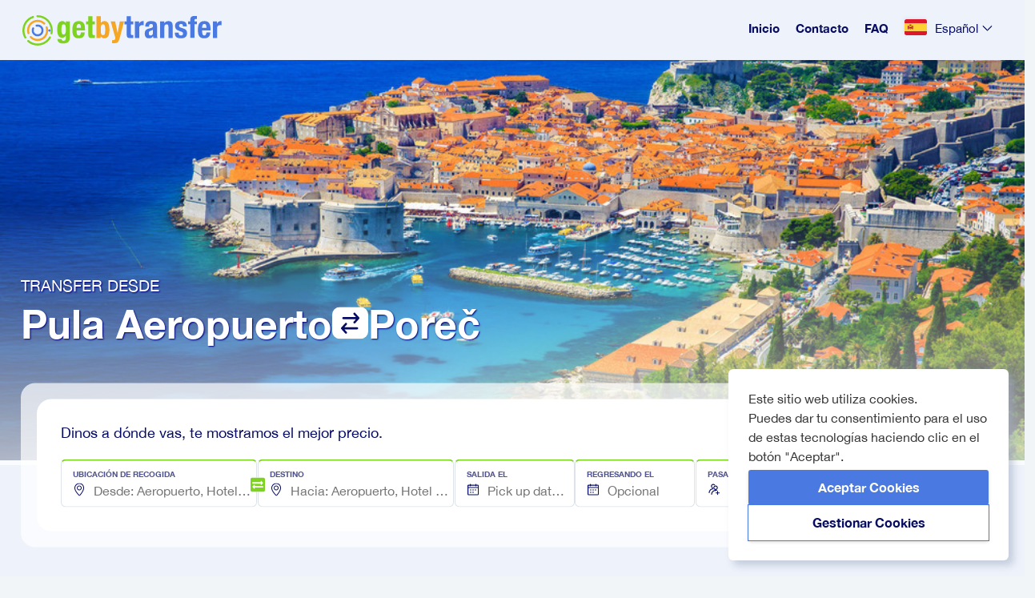

--- FILE ---
content_type: text/html; charset=UTF-8
request_url: https://getbytransfer.com/es/pula-aeropuerto-a-porec
body_size: 172491
content:

        
<!DOCTYPE html>
<html lang="es">
<head>
    <title>    Traslados Pula Aeropuerto a Poreč
</title>
    <meta name="description" content="    Reserva ahora los traslados Pula Aeropuerto a Poreč. ¡Elige entre traslado privado, taxi o servicio de transporte adaptado a tus necesidades!
">
        
    
                    <meta property="og:title" content="Traslados Pula Aeropuerto a Poreč">
<meta property="og:description" content="Reserva ahora los traslados Pula Aeropuerto a Poreč. ¡Elige entre traslado privado, taxi o servicio de transporte adaptado a tus necesidades!">
<meta property="og:type" content="estático">
<meta property="og:url" content="https://getbytransfer.com/es/pula-aeropuerto-a-porec">
<meta property="og:image" content="https://transfers.getbybus.com/default_seo_image.jpg">
<meta property="og:site_name" content="GetByTransfer">
<meta property="fb:app_id" content="https://www.facebook.com/getbybus">
<meta property="og:locale" content= es>
<meta property="og:image:width" content="1800">
<meta property="og:image:height" content="945">
<meta name="twitter:card" content="estático">
<meta name="twitter:site" content="@GetByBus">
<meta name="twitter:creator" content="@GetByBus">
<meta name="twitter:title" content="Traslados Pula Aeropuerto a Poreč">
<meta name="twitter:description" content="Reserva ahora los traslados Pula Aeropuerto a Poreč. ¡Elige entre traslado privado, taxi o servicio de transporte adaptado a tus necesidades!">
<meta name="twitter:image:src" content="https://transfers.getbybus.com/default_seo_image.jpg">
<meta name="twitter:domain" content="https://transfers.getbybus.com">
<meta property="twitter:image:width" content="1800">
<meta property="twitter:image:height" content="945">    <meta charset="utf-8">
    <meta name="apple-mobile-web-app-capable" content="yes">
    <meta name="mobile-web-app-capable" content="yes">
    <meta name="viewport" content="width=device-width, initial-scale=1.0">

                <link rel="stylesheet" href="/build/vite/assets/css/style-7dac8dfa.css"></link>

        <link rel="stylesheet" href="/build/vite/assets/css/main-4bc87cb9.css"></link>

<link rel="modulepreload" href="/build/vite/assets/js/_commonjsHelpers-de833af9.js"></link>

        <link rel="stylesheet" href="/build/vite/assets/css/cookie-consent-c4b794c9.css"></link>

            

    
                <link rel="icon" href="/build/frontend/images/favicons/favicon_16x16.8c0845d0.png" sizes="16x16">
        <link rel="icon" href="/build/frontend/images/favicons/favicon_32x32.22fc3d88.png" sizes="32x32">
        <link rel="icon" href="/build/frontend/images/favicons/favicon_96x96.495e19e1.png" sizes="96x96">
        <link rel="icon" href="/build/frontend/images/favicons/favicon_260x260.0fbdb6b0.png" sizes="96x96">
        <link rel="icon" href="/build/frontend/images/favicons/apple-touch-icon_114x114.png" sizes="16x16">
        <link rel="icon" href="/build/frontend/images/favicons/apple-touch-icon_144x144.png" sizes="144x144">
        <link rel="icon" href="/build/frontend/images/favicons/apple-touch-icon_180x180.png" sizes="180x180">
    
    <!-- Google Tag Manager -->
    <script>
        // Define dataLayer and the gtag function.
        window.dataLayer = window.dataLayer || [];
        function gtag(){dataLayer.push(arguments);}
        gtag('consent', 'default', {'ad_storage': 'granted', 'ad_user_data': 'granted', 'ad_personalization': 'granted', 'analytics_storage': 'granted'});
                gtag('set', 'url_passthrough', true);    </script>

    <script>(function (w,d,s,l,i){w[l]=w[l]||[];w[l].push({'gtm.start':new Date().getTime(),event:'gtm.js'});var f = d.getElementsByTagName(s)[0],j = d.createElement(s), dl = l != 'dataLayer' ? '&l=' + l : '';j.async = true;j.src = '//www.googletagmanager.com/gtm.js?id=' + i + dl;f.parentNode.insertBefore(j, f);})(window, document, 'script', 'dataLayer', 'GTM-WKWSZV');</script>

    <!-- Hotjar -->
                
    <script src="https://www.google.com/recaptcha/api.js" async defer></script>

                
            <!-- Add the canonical tag -->
                    <link rel="alternate" href="https://getbytransfer.com/en/pula-airport-to-porec" hreflang="x-default"/>
        
        <!-- Generate alternate links for supported languages -->
                                    <link rel="alternate" href="https://getbytransfer.com/de/pula-flughafen-bis-porec" hreflang="de"/>
                            <link rel="alternate" href="https://getbytransfer.com/en/pula-airport-to-porec" hreflang="en"/>
                            <link rel="alternate" href="https://getbytransfer.com/es/pula-aeropuerto-a-porec" hreflang="es"/>
                            <link rel="alternate" href="https://getbytransfer.com/fr/pula-aeroport-a-porec" hreflang="fr"/>
                            <link rel="alternate" href="https://getbytransfer.com/it/pola-aeroporto-a-parenzo" hreflang="it"/>
                    
        <!-- Add the canonical tag -->
                    <link rel="canonical" href="https://getbytransfer.com/es/pula-aeropuerto-a-porec"/>
            
</head>

<body class="page page-static page-station-to-station" id="static">

<noscript><iframe src="//www.googletagmanager.com/ns.html?id=GTM-WKWSZV" height="0" width="0" style="display:none;visibility:hidden"></iframe></noscript>

        

<main>
    <div id="root"
         data-locale="es"
         data-urls-object="{&quot;en&quot;:{&quot;homePage&quot;:{&quot;url&quot;:&quot;\/en&quot;,&quot;routeName&quot;:&quot;app_homepage&quot;,&quot;text&quot;:&quot;Home&quot;},&quot;contact&quot;:{&quot;url&quot;:&quot;\/en\/contact&quot;,&quot;routeName&quot;:&quot;app_contact&quot;,&quot;text&quot;:&quot;Contact&quot;},&quot;faq&quot;:{&quot;url&quot;:&quot;\/en\/faq&quot;,&quot;routeName&quot;:&quot;app_faq&quot;,&quot;text&quot;:&quot;FAQ&quot;},&quot;booking&quot;:{&quot;url&quot;:&quot;\/en\/booking\/&quot;,&quot;routeName&quot;:&quot;app_booking_index&quot;,&quot;text&quot;:&quot;&quot;},&quot;termsAndConditions&quot;:{&quot;url&quot;:&quot;\/en\/terms-and-conditions&quot;,&quot;routeName&quot;:&quot;app_terms_and_conditions&quot;,&quot;text&quot;:&quot;Terms &amp; Conditions&quot;},&quot;privacyPolicy&quot;:{&quot;url&quot;:&quot;\/en\/privacy-policy&quot;,&quot;routeName&quot;:&quot;app_privacy_policy&quot;,&quot;text&quot;:&quot;Privacy Policy&quot;}},&quot;de&quot;:{&quot;homePage&quot;:{&quot;url&quot;:&quot;\/de&quot;,&quot;routeName&quot;:&quot;app_homepage&quot;,&quot;text&quot;:&quot;Home&quot;},&quot;contact&quot;:{&quot;url&quot;:&quot;\/de\/kontakt&quot;,&quot;routeName&quot;:&quot;app_contact&quot;,&quot;text&quot;:&quot;Kontakt&quot;},&quot;faq&quot;:{&quot;url&quot;:&quot;\/de\/haeufig-gestellte-fragen&quot;,&quot;routeName&quot;:&quot;app_faq&quot;,&quot;text&quot;:&quot;HGF&quot;},&quot;booking&quot;:{&quot;url&quot;:&quot;\/de\/buchung\/&quot;,&quot;routeName&quot;:&quot;app_booking_index&quot;,&quot;text&quot;:&quot;&quot;},&quot;termsAndConditions&quot;:{&quot;url&quot;:&quot;\/de\/allgemeine-geschaeftsbedingungen&quot;,&quot;routeName&quot;:&quot;app_terms_and_conditions&quot;,&quot;text&quot;:&quot;AGB&quot;},&quot;privacyPolicy&quot;:{&quot;url&quot;:&quot;\/de\/datenschutz&quot;,&quot;routeName&quot;:&quot;app_privacy_policy&quot;,&quot;text&quot;:&quot;Datenschutz-Bestimmungen&quot;}},&quot;fr&quot;:{&quot;homePage&quot;:{&quot;url&quot;:&quot;\/fr&quot;,&quot;routeName&quot;:&quot;app_homepage&quot;,&quot;text&quot;:&quot;Home&quot;},&quot;contact&quot;:{&quot;url&quot;:&quot;\/fr\/contact&quot;,&quot;routeName&quot;:&quot;app_contact&quot;,&quot;text&quot;:&quot;Contact&quot;},&quot;faq&quot;:{&quot;url&quot;:&quot;\/fr\/foire-aus-questions&quot;,&quot;routeName&quot;:&quot;app_faq&quot;,&quot;text&quot;:&quot;FAQ&quot;},&quot;booking&quot;:{&quot;url&quot;:&quot;\/fr\/reservation\/&quot;,&quot;routeName&quot;:&quot;app_booking_index&quot;,&quot;text&quot;:&quot;&quot;},&quot;termsAndConditions&quot;:{&quot;url&quot;:&quot;\/fr\/conditions-generales&quot;,&quot;routeName&quot;:&quot;app_terms_and_conditions&quot;,&quot;text&quot;:&quot;Les Termes &amp; Conditions&quot;},&quot;privacyPolicy&quot;:{&quot;url&quot;:&quot;\/fr\/politique-de-confidentialite&quot;,&quot;routeName&quot;:&quot;app_privacy_policy&quot;,&quot;text&quot;:&quot;Politique de confidentialit\u00e9&quot;}},&quot;it&quot;:{&quot;homePage&quot;:{&quot;url&quot;:&quot;\/it&quot;,&quot;routeName&quot;:&quot;app_homepage&quot;,&quot;text&quot;:&quot;Home&quot;},&quot;contact&quot;:{&quot;url&quot;:&quot;\/it\/contatto&quot;,&quot;routeName&quot;:&quot;app_contact&quot;,&quot;text&quot;:&quot;Contatto&quot;},&quot;faq&quot;:{&quot;url&quot;:&quot;\/it\/domande-frequenti&quot;,&quot;routeName&quot;:&quot;app_faq&quot;,&quot;text&quot;:&quot;Domande frequenti&quot;},&quot;booking&quot;:{&quot;url&quot;:&quot;\/it\/prenotazione\/&quot;,&quot;routeName&quot;:&quot;app_booking_index&quot;,&quot;text&quot;:&quot;&quot;},&quot;termsAndConditions&quot;:{&quot;url&quot;:&quot;\/it\/termini-e-condizioni&quot;,&quot;routeName&quot;:&quot;app_terms_and_conditions&quot;,&quot;text&quot;:&quot;Termini &amp; Condizioni&quot;},&quot;privacyPolicy&quot;:{&quot;url&quot;:&quot;\/it\/informativa-sulla-privacy&quot;,&quot;routeName&quot;:&quot;app_privacy_policy&quot;,&quot;text&quot;:&quot;Politica sulla privacy&quot;}},&quot;es&quot;:{&quot;homePage&quot;:{&quot;url&quot;:&quot;\/es&quot;,&quot;routeName&quot;:&quot;app_homepage&quot;,&quot;text&quot;:&quot;Inicio&quot;},&quot;contact&quot;:{&quot;url&quot;:&quot;\/es\/contacto&quot;,&quot;routeName&quot;:&quot;app_contact&quot;,&quot;text&quot;:&quot;Contacto&quot;},&quot;faq&quot;:{&quot;url&quot;:&quot;\/es\/preguntas-frecuentes&quot;,&quot;routeName&quot;:&quot;app_faq&quot;,&quot;text&quot;:&quot;FAQ&quot;},&quot;booking&quot;:{&quot;url&quot;:&quot;\/es\/reserva\/&quot;,&quot;routeName&quot;:&quot;app_booking_index&quot;,&quot;text&quot;:&quot;&quot;},&quot;termsAndConditions&quot;:{&quot;url&quot;:&quot;\/es\/terminos-y-condiciones&quot;,&quot;routeName&quot;:&quot;app_terms_and_conditions&quot;,&quot;text&quot;:&quot;T\u00e9rminos &amp; Condiciones&quot;},&quot;privacyPolicy&quot;:{&quot;url&quot;:&quot;\/es\/politica-de-privacidad&quot;,&quot;routeName&quot;:&quot;app_privacy_policy&quot;,&quot;text&quot;:&quot;Politique de confidentialit\u00e9&quot;}}}"
         data-translations="{&quot;app&quot;:{&quot;base&quot;:{&quot;language&quot;:{&quot;en&quot;:&quot;English&quot;,&quot;fr&quot;:&quot;Fran\u00e7ais&quot;,&quot;de&quot;:&quot;Deutsch&quot;,&quot;es&quot;:&quot;Espa\u00f1ol&quot;,&quot;it&quot;:&quot;Italiano&quot;},&quot;link&quot;:{&quot;home&quot;:&quot;Inicio&quot;,&quot;category&quot;:&quot;Categor\u00edas&quot;,&quot;search&quot;:&quot;Busca&quot;,&quot;contact&quot;:&quot;Contacto&quot;,&quot;transfers&quot;:&quot;Traslados&quot;,&quot;faq&quot;:&quot;FAQ&quot;,&quot;termsAndConditions&quot;:&quot;T\u00e9rminos &amp; Condiciones&quot;,&quot;privacyPolicy&quot;:&quot;Politique de confidentialit\u00e9&quot;},&quot;title&quot;:{&quot;contact&quot;:&quot;Contacto&quot;,&quot;legal&quot;:&quot;\u00a9 2016 Sol Itum LLC. Las marcas comerciales y marcas mencionadas son propiedad de sus respectivos due\u00f1os.&quot;,&quot;siteBy&quot;:&quot;P\u00e1gina por&quot;,&quot;about&quot;:&quot;Sobre nosotros&quot;,&quot;welcome&quot;:&quot;Bienvenido!&quot;,&quot;mainTagline&quot;:&quot;Viajar en traslado privado es f\u00e1cil&quot;,&quot;subTagline&quot;:&quot;Reserva Su veh\u00edculo &amp; Disfruta de Su viaje&quot;,&quot;company&quot;:&quot;Compa\u00f1\u00eda&quot;,&quot;croatia&quot;:&quot;Croacia&quot;,&quot;general&quot;:&quot;General&quot;,&quot;connectWithUs&quot;:&quot;B\u00fasquenos en redes sociales&quot;,&quot;helpNeeded&quot;:&quot;Necesita ayuda?&quot;,&quot;contactOurCs&quot;:&quot;P\u00f3ngase en contacto con nuestro equipo de soporte.&quot;,&quot;allRightsReserved&quot;:&quot;Todos los derechos reservados.&quot;,&quot;chooseLang&quot;:&quot;Elija su idioma preferido&quot;,&quot;inPartnershipWith&quot;:&quot;En colaboraci\u00f3n con&quot;},&quot;validation&quot;:{&quot;pleaseEnterTheRequiredFieldsFirst&quot;:&quot;Por favor rellene los campos obligatorios.&quot;,&quot;somethingWentWrong&quot;:&quot;Algo sali\u00f3 mal, por favor int\u00e9ntalo de nuevo m\u00e1s tarde.&quot;,&quot;refreshThePageAndTryAgain&quot;:&quot;Por favor reinicie la p\u00e1gina y vuelva a intentar&quot;},&quot;generic&quot;:{&quot;goBack&quot;:&quot;Volver atr\u00e1s&quot;,&quot;backToHome&quot;:&quot;Volver a casa&quot;,&quot;refresh&quot;:&quot;Actualizar&quot;}},&quot;homepage&quot;:{&quot;title&quot;:&quot;\u00bfPor qu\u00e9 reservar con Getbytransfer?&quot;,&quot;subtitle&quot;:&quot;Viaje, explore y disfrute de Europa con un servicio profesional, asequible y de puerta a puerta&quot;,&quot;meetGreetTitle&quot;:&quot;Acceuil &amp; Rencontre&quot;,&quot;greatValueTitle&quot;:&quot;Grandes Valores&quot;,&quot;noHiddenFeesTitle&quot;:&quot;Sin Tasas Escondidas&quot;,&quot;doorToDoorTitle&quot;:&quot;Puerta-a-Puerta&quot;,&quot;meetGreet&quot;:&quot;Su conductor le estar\u00e1 esperando cuando est\u00e9 listo, llevando un letrero que pone su nombre.&quot;,&quot;greatValue&quot;:&quot;\u00a1Transferencias confiables y asequibles que no rompen el banco!&quot;,&quot;noHiddenFees&quot;:&quot;El precio que ve es el precio que paga.&quot;,&quot;doorToDoor&quot;:&quot;Para una tranquilidad total, el transporte le llevar\u00e1 directamente hacia y desde su destino.&quot;,&quot;popularTransfers&quot;:&quot;Transportes de aeropuerto populares&quot;,&quot;reviewsTitle&quot;:&quot;Mira lo que dicen los dem\u00e1s&quot;},&quot;vehicles&quot;:{&quot;title&quot;:&quot;Su transporte.  Su Veh\u00edculo. Su elecci\u00f3n&quot;,&quot;subtitle&quot;:&quot;Un veh\u00edculo para cada ocasi\u00f3n.&quot;,&quot;standard&quot;:&quot;Est\u00e1ndar&quot;,&quot;executive&quot;:&quot;Lujoso&quot;,&quot;peopleCarrier&quot;:&quot;Miniv\u00e1n&quot;,&quot;executivePeopleCarrier&quot;:&quot;Miniv\u00e1n Lujoso&quot;,&quot;minibus&quot;:&quot;Microb\u00fas&quot;},&quot;contact&quot;:{&quot;form&quot;:{&quot;name&quot;:&quot;Nombre&quot;,&quot;phone&quot;:&quot;N\u00famero de tel\u00e9fono&quot;,&quot;email&quot;:&quot;Correo Electr\u00f3nico&quot;,&quot;placeholder&quot;:&quot;A\u00f1ada un nuevo mensaje...&quot;,&quot;submit&quot;:&quot;Env\u00ede&quot;,&quot;captcha&quot;:&quot;Vuelva a escribir el texto de la imagen&quot;,&quot;success&quot;:&quot;\u00a1Su mensaje fue enviado con \u00e9xito!&quot;,&quot;nameRequired&quot;:&quot;El campo de nombre no se puede dejar vac\u00edo.&quot;,&quot;phoneRequired&quot;:&quot;Por favor, proporcione un n\u00famero de tel\u00e9fono antes de enviar.&quot;,&quot;emailRequired&quot;:&quot;Se requiere una direcci\u00f3n de correo electr\u00f3nico para enviar.&quot;,&quot;messageRequired&quot;:&quot;Por favor, incluya un mensaje antes de enviar.&quot;,&quot;privacyPolicyRequired&quot;:&quot;Debe aceptar los T\u00e9rminos y la Pol\u00edtica de privacidad para continuar con el env\u00edo.&quot;},&quot;page&quot;:{&quot;path&quot;:&quot;\/contacto&quot;,&quot;company&quot;:&quot;Informaci\u00f3n sobre la empresa&quot;,&quot;description&quot;:&quot;Tambi\u00e9n estamos activos en las redes sociales. Nos pueden encontrar en los siguientes sitios web:&quot;,&quot;phone&quot;:&quot;Tel\u00e9fono Atenci\u00f3n al Cliente&quot;,&quot;email&quot;:&quot;Correo electr\u00f3nico&quot;,&quot;details&quot;:&quot;Detalles sobre la Empresa&quot;,&quot;hours&quot;:&quot;Horas laborales&quot;,&quot;days&quot;:&quot;Lunes - Domingo&quot;,&quot;message&quot;:&quot;Estamos aqu\u00ed para usted.&quot;,&quot;messageDesc&quot;:&quot;\u00bfNo encuentra la respuesta a su pregunta en la secci\u00f3n de las preguntas frecuentes?&quot;,&quot;messageDesc2&quot;:&quot;Utilice el formulario de abajo y nos pondremos en contacto con usted lo antes posible.&quot;,&quot;policyConfirm0&quot;:&quot;He le\u00eddo y acepto los&quot;,&quot;policyConfirm1&quot;:&quot;T\u00e9rminos y Condiciones&quot;,&quot;policyConfirm2&quot;:&quot;y la&quot;,&quot;policyConfirm3&quot;:&quot;Pol\u00edtica de Privacidad&quot;,&quot;newsletterConsent&quot;:&quot;Acepto recibir boletines ocasionales.&quot;,&quot;reviewMailConsent&quot;:&quot;Acepto recibir un enlace para dejar una rese\u00f1a de viaje.&quot;,&quot;termsOfService&quot;:&quot;T\u00e9rminos de servicio&quot;,&quot;recaptchaTerms&quot;:&quot;Este sitio est\u00e1 protegido por reCAPTCHA y se aplican las pol\u00edticas de privacidad y los t\u00e9rminos de servicio de Google %privacyPolicy% y %termsOfService%&quot;},&quot;userMail&quot;:{&quot;messageSentTitle&quot;:&quot;Mensaje enviado&quot;,&quot;dear&quot;:&quot;Querido\/a %person%&quot;,&quot;copySent&quot;:&quot;Hemos enviado una copia de su mensaje a su direcci\u00f3n de correo electr\u00f3nico:&quot;,&quot;messageSent&quot;:&quot;Su mensaje ha sido enviado, nos pondremos en contacto con usted lo antes posible&quot;,&quot;note&quot;:&quot;TOME EN CUENTA:&quot;,&quot;workingHours&quot;:&quot;Las horas laborales de nuestra mesa de ayuda son de lunes a domingo desde las 8:00 hasta las 20:00 horas, hora local croata.&quot;,&quot;yourMessage&quot;:&quot;Su mensaje&quot;}},&quot;cookies&quot;:{&quot;websiteUsesCookies&quot;:&quot;Este sitio web utiliza cookies.&quot;,&quot;youCanConsent&quot;:&quot;Puedes dar tu consentimiento para el uso de estas tecnolog\u00edas haciendo clic en el bot\u00f3n \&quot;Aceptar\&quot;.&quot;,&quot;cookiePreferences&quot;:&quot;Preferencias de cookies&quot;,&quot;acceptCookies&quot;:&quot;Aceptar cookies&quot;,&quot;manageCookies&quot;:&quot;Gestionar cookies&quot;,&quot;cookiePolicy&quot;:&quot;Pol\u00edtica de cookies&quot;,&quot;confirmAndProceed&quot;:&quot;Confirmar y proceder&quot;,&quot;rejectAll&quot;:&quot;Rechazar todo&quot;,&quot;alwaysActive&quot;:&quot;Siempre activo&quot;,&quot;showDescription&quot;:&quot;Mostrar descripci\u00f3n&quot;,&quot;hideDescription&quot;:&quot;Ocultar descripci\u00f3n&quot;,&quot;requiredCookies&quot;:&quot;Cookies necesarias&quot;,&quot;performanceCookies&quot;:&quot;Cookies de rendimiento&quot;,&quot;cookiePolicyDescription&quot;:&quot;Cuando visitas el sitio web, puede almacenar o recuperar informaci\u00f3n en tu navegador, principalmente en forma de cookies. Esta informaci\u00f3n puede ser sobre ti, tus preferencias, tu dispositivo o utilizarse para que el sitio funcione como esperas. La informaci\u00f3n generalmente no te identifica directamente, pero puede ofrecerte una experiencia web m\u00e1s personalizada. Puedes optar por no permitir algunos tipos de cookies. Haz clic en las diferentes categor\u00edas para obtener m\u00e1s informaci\u00f3n y cambiar nuestras configuraciones predeterminadas. Sin embargo, debes saber que bloquear algunos tipos de cookies puede afectar tu experiencia en el sitio y los servicios que podemos ofrecer.&quot;,&quot;requiredCookiesDescription&quot;:&quot;Estas cookies son necesarias para que el sitio web funcione y no se pueden desactivar en nuestros sistemas. Por lo general, solo se configuran en respuesta a acciones que realizas y que equivalen a una solicitud de servicios, como configurar tus preferencias de privacidad, iniciar sesi\u00f3n o completar formularios. Puedes configurar tu navegador para bloquear o recibir alertas sobre estas cookies, pero algunas partes del sitio pueden no funcionar correctamente entonces.&quot;,&quot;performanceCookiesDescription&quot;:&quot;Estas cookies nos permiten contar las visitas y las fuentes de tr\u00e1fico, para que podamos medir y mejorar el rendimiento de nuestro sitio. Nos ayudan a saber qu\u00e9 p\u00e1ginas son las m\u00e1s y las menos populares, y a ver c\u00f3mo se desplazan los visitantes por el sitio. Toda la informaci\u00f3n recopilada por estas cookies es agregada y, por lo tanto, an\u00f3nima.&quot;},&quot;booking&quot;:{&quot;sidebar&quot;:{&quot;header&quot;:&quot;R\u00e9sum\u00e9 du Voyage&quot;},&quot;expired&quot;:{&quot;title&quot;:&quot;Sus resultados de b\u00fasqueda est\u00e1n desactualizados&quot;,&quot;message&quot;:&quot;Para ver la disponibilidad y los precios en tiempo real, por favor actualice sus resultados de b\u00fasqueda&quot;,&quot;button&quot;:&quot;Actualizar resultados de b\u00fasqueda&quot;},&quot;path_params&quot;:{&quot;tomorrow&quot;:&quot;ma\u00f1ana&quot;,&quot;booking&quot;:&quot;buchung&quot;},&quot;chooseVehicle&quot;:{&quot;loader&quot;:{&quot;1st&quot;:&quot;Buscando&quot;,&quot;2nd&quot;:&quot;Ordenando&quot;,&quot;3rd&quot;:&quot;Todo listo&quot;},&quot;bestValue&quot;:&quot;Mejor valor&quot;,&quot;exclusive&quot;:&quot;Exclusivo&quot;,&quot;ratings&quot;:&quot;La calificaci\u00f3n se basa en las rese\u00f1as dejadas por los pasajeros para este socio.&quot;,&quot;sidebar&quot;:{&quot;title&quot;:&quot;Detalles del viaje seleccionado&quot;,&quot;departure&quot;:{&quot;date&quot;:&quot;Desde %departure_station% el %date%&quot;,&quot;hour&quot;:&quot;a las %hour%&quot;},&quot;destination&quot;:{&quot;date&quot;:&quot;Hacia %destination_station% el %date%&quot;,&quot;hour&quot;:&quot;a las %hour%&quot;}},&quot;showMore&quot;:&quot;Mostrar %number% opciones m\u00e1s&quot;,&quot;hideMore&quot;:&quot;Ocultar %number% opciones&quot;,&quot;selectDate&quot;:&quot;Seleccionar fecha&quot;,&quot;bookNow&quot;:&quot;Reservar ahora&quot;,&quot;seeMore&quot;:&quot;Ver m\u00e1s&quot;,&quot;enterFullAddress&quot;:&quot;Introducir direcci\u00f3n completa&quot;,&quot;confirmInfo&quot;:&quot;Confirmar informaci\u00f3n&quot;,&quot;selectTrip&quot;:&quot;Seleccionar viaje&quot;,&quot;from&quot;:&quot;de&quot;,&quot;heading&quot;:&quot;Elegir destino&quot;,&quot;oneWay&quot;:&quot;Traslado de ida&quot;,&quot;recommended&quot;:&quot;Recomendado&quot;,&quot;class&quot;:&quot;Clase de veh\u00edculo&quot;,&quot;suitcase&quot;:&quot;Maleta&quot;,&quot;suitcases&quot;:&quot;Maletas&quot;,&quot;selected&quot;:&quot;Seleccionado&quot;,&quot;transferInfo&quot;:&quot;Informaci\u00f3n de traslado&quot;,&quot;upTo&quot;:&quot;Hasta&quot;,&quot;transferCost&quot;:&quot;Costo de traslado&quot;,&quot;feesAndTaxesIncluded&quot;:&quot;Tarifas e impuestos incluidos&quot;,&quot;price&quot;:&quot;Precio por veh\u00edculo&quot;,&quot;doorToDoor&quot;:&quot;Servicio Puerta a Puerta&quot;,&quot;nameSign&quot;:&quot;Cartel con su nombre&quot;,&quot;noChargeFlightDelay&quot;:&quot;No le cobraremos extra por retraso de vuelo&quot;,&quot;fastSafe&quot;:&quot;R\u00e1pido y seguro&quot;,&quot;skippers&quot;:&quot;Los capitanes con experiencia&quot;,&quot;luggage&quot;:&quot;Espacio de equipaje cerrado&quot;,&quot;select&quot;:&quot;Seleccione&quot;,&quot;premium&quot;:&quot;Premium&quot;,&quot;seater&quot;:&quot;plazas&quot;,&quot;selectDepartureDate&quot;:&quot;Seleccionar fecha de viaje&quot;,&quot;orSimilar&quot;:&quot;o similar&quot;,&quot;seeAllResults&quot;:&quot;Ver todos los resultados&quot;},&quot;search&quot;:{&quot;updateSearch&quot;:&quot;Actualizar b\u00fasqueda&quot;,&quot;missingInformation&quot;:&quot;Informaci\u00f3n Faltante&quot;,&quot;notifications&quot;:{&quot;pricesMayVary&quot;:{&quot;forSomeOfTheOffers&quot;:&quot;Para algunas ofertas de traslado, al ingresar direcciones exactas para su viaje, los precios pueden variar.&quot;,&quot;fixedRate&quot;:&quot;Las ofertas de tarifa&quot;,&quot;eligibleForImmediateBooking&quot;:&quot;fija son elegibles para reservas inmediatas.&quot;}},&quot;noResults&quot;:{&quot;title&quot;:&quot;Lo siento, no pudimos encontrar ninguna conexi\u00f3n de traslado privado.&quot;,&quot;description&quot;:&quot;Actualmente no tenemos ninguna l\u00ednea de transferencia privada que opere la ruta desde %fromPlace% hasta %toPlace%.&quot;,&quot;updateYourSearchOrContact&quot;:&quot;Actualice su b\u00fasqueda o contacte con nuestro&quot;,&quot;customerSupportTeam&quot;:&quot;equipo de atenci\u00f3n al cliente&quot;},&quot;addMissingAddress&quot;:&quot;Agregar direcci\u00f3n faltante&quot;,&quot;enterCityAddress&quot;:&quot;Por favor, introduce tu direcci\u00f3n de ciudad para continuar&quot;,&quot;addMissingDateTime&quot;:&quot;Agregar fecha y hora faltantes&quot;,&quot;enterPickUpTime&quot;:&quot;Por favor, introduce la hora de recogida para continuar&quot;,&quot;addMissingDetails&quot;:&quot;Agregar detalles faltantes&quot;,&quot;missingCityAndPickUpTime&quot;:&quot;Tanto la direcci\u00f3n de la ciudad como la hora de recogida faltan. Por favor, completa estos detalles para continuar&quot;,&quot;confirm&quot;:&quot;Confirmar y actualizar resultados&quot;,&quot;incompleteAddress&quot;:{&quot;title&quot;:&quot;Agregar direcci\u00f3n faltante&quot;,&quot;description&quot;:&quot;Por favor ingrese su direcci\u00f3n para continuar. Los resultados se actualizar\u00e1n una vez que confirme.&quot;},&quot;incompleteDateAndTime&quot;:{&quot;title&quot;:&quot;Agregar fecha y hora faltantes&quot;,&quot;description&quot;:&quot;Por favor ingrese la fecha y hora para continuar. Los resultados se actualizar\u00e1n una vez que confirme.&quot;},&quot;incompleteDateAndAdress&quot;:{&quot;title&quot;:&quot;Agregar detalles faltantes&quot;,&quot;description&quot;:&quot;Tanto la direcci\u00f3n como la fecha faltan. Rellene estos detalles para continuar. Los resultados se actualizar\u00e1n una vez confirmado.&quot;}},&quot;form&quot;:{&quot;flightNumberLabel&quot;:&quot;N\u00famero de vuelo&quot;,&quot;required&quot;:&quot;requerido&quot;,&quot;addFor&quot;:&quot;Agregar para&quot;,&quot;free&quot;:&quot;Gratis&quot;,&quot;freeOfCharge&quot;:&quot;Gratis&quot;,&quot;addAmenity&quot;:&quot;Agregar %Amenity%&quot;,&quot;additionalNotes&quot;:&quot;Notas adicionales&quot;,&quot;leaveAComment&quot;:&quot;Dejar un comentario&quot;,&quot;includeAnyAdditionalInstructionsForYourDriver&quot;:&quot;Incluya cualquier instrucci\u00f3n adicional para su conductor&quot;,&quot;additionalComment&quot;:&quot;Comentario adicional&quot;,&quot;hour&quot;:&quot;Hora&quot;,&quot;emptyAlert&quot;:&quot;Por favor, rellene todos los campos obligatorios.&quot;,&quot;name&quot;:&quot;Nombre&quot;,&quot;lastName&quot;:&quot;Apellido&quot;,&quot;country&quot;:&quot;Pa\u00eds de residencia&quot;,&quot;countryCode&quot;:&quot;C\u00f3digo de pa\u00eds Ej. (+44)&quot;,&quot;selectCountry&quot;:&quot;Seleccionar un pa\u00eds&quot;,&quot;phoneNumber&quot;:&quot;ej. +34 612 345 678&quot;,&quot;mobile&quot;:&quot;Tel\u00e9fono m\u00f3vil&quot;,&quot;email&quot;:&quot;Correo electr\u00f3nico&quot;,&quot;repeated&quot;:&quot;Reintroduzca su correo electr\u00f3nico&quot;,&quot;start&quot;:&quot;Direcci\u00f3n de recogida&quot;,&quot;startMap&quot;:&quot;Direcci\u00f3n de recogida&quot;,&quot;startLongitude&quot;:&quot;Direcci\u00f3n de recogida longitud&quot;,&quot;startLatitude&quot;:&quot;Direcci\u00f3n de recogida latitud&quot;,&quot;destination&quot;:&quot;Direcci\u00f3n del destino&quot;,&quot;destinationMap&quot;:&quot;Direcci\u00f3n del destino&quot;,&quot;destinationLongitude&quot;:&quot;Direcci\u00f3n del destino longitud&quot;,&quot;destinationLatitude&quot;:&quot;Direcci\u00f3n del destino latitud&quot;,&quot;pickUpDate&quot;:&quot;Fecha de recogida&quot;,&quot;pickUpTime&quot;:&quot;Hora de recogida&quot;,&quot;flightNumber&quot;:&quot;A\u00f1ada el n\u00famero de vuelo&quot;,&quot;childSeat&quot;:&quot;Asiento para ni\u00f1os&quot;,&quot;extraBags&quot;:&quot;Equipajes adicionales&quot;,&quot;bicycle&quot;:&quot;Bicicleta&quot;,&quot;musicalInstrument&quot;:&quot;Instrumento musical&quot;,&quot;pets&quot;:&quot;Mascotas&quot;,&quot;wheelchair&quot;:&quot;Silla de ruedas&quot;,&quot;returnTrip&quot;:&quot;Viaje de vuelta&quot;,&quot;captcha&quot;:&quot;Vuelva a escribir el texto de la imagen&quot;,&quot;comment&quot;:&quot;Comentario&quot;,&quot;button&quot;:&quot;Env\u00ede la petici\u00f3n&quot;,&quot;vehicleGroup&quot;:&quot;Grupo de veh\u00edculos&quot;,&quot;placeholder&quot;:&quot;Si desea agregar una nota para su conductor, puede hacerlo aqu\u00ed.&quot;,&quot;numberOfPeople&quot;:&quot;personas&quot;,&quot;paymentMethod&quot;:&quot;M\u00e9todo de pago&quot;,&quot;paymentMethodCash&quot;:&quot;Pago en efectivo&quot;,&quot;noPickupPlaceFound&quot;:&quot;No se encontraron resultados&quot;,&quot;paymentMethodCreditCardOnly&quot;:&quot;Pago completo con tarjeta de cr\u00e9dito&quot;,&quot;paymentMethodDeposit&quot;:&quot;Dep\u00f3sito + Pago en efectivo al conductor&quot;,&quot;adminNote&quot;:&quot;Nota del admin&quot;,&quot;selectPaymentMethod&quot;:&quot;Seleccionar m\u00e9todo de pago&quot;,&quot;transferPriceBreakdown&quot;:&quot;Detalles del precio del traslado&quot;,&quot;selectTime&quot;:&quot;Seleccionar hora&quot;,&quot;TermsAndConditions&quot;:&quot;He le\u00eddo y acepto los &lt;a target=\&quot;_blank\&quot; href=\&quot;\/:locale\/:path\&quot;&gt;T\u00e9rminos y condiciones&lt;\/a&gt; y &lt;a target=\&quot;_blank\&quot; href=\&quot;\/:locale\/politica-de-privacidad\&quot;&gt;la Pol\u00edtica de privacidad&lt;\/a&gt;&quot;,&quot;transferInfo&quot;:&quot;Informaci\u00f3n de traslado&quot;,&quot;returnTransferInfo&quot;:&quot;Informaci\u00f3n de traslado de regreso&quot;,&quot;transferCost&quot;:&quot;Costo de traslado&quot;,&quot;additionalRequirements&quot;:&quot;Requisitos adicionales&quot;,&quot;transferDetails&quot;:&quot;Detalles de traslado&quot;,&quot;needReturn&quot;:&quot;\u00bfNecesita un traslado de regreso?&quot;,&quot;addReturn&quot;:&quot;Agregar regreso&quot;,&quot;removeReturn&quot;:&quot;Eliminar regreso&quot;,&quot;backToVehicle&quot;:&quot;Volver a la selecci\u00f3n de veh\u00edculos&quot;,&quot;around&quot;:&quot;Alrededor de&quot;,&quot;total&quot;:&quot;total&quot;,&quot;return&quot;:&quot;Regreso&quot;,&quot;oneWay&quot;:&quot;Solo Ida&quot;,&quot;contactInformation&quot;:&quot;Informaci\u00f3n de Contacto&quot;,&quot;returnTransferDetails&quot;:&quot;Detalles del Traslado de Regreso&quot;,&quot;heading&quot;:&quot;Elegir un veh\u00edculo&quot;,&quot;feesAndTaxes&quot;:&quot;Las tarifas e impuestos est\u00e1n incluidos&quot;,&quot;newsletter&quot;:&quot;Suscr\u00edbete al bolet\u00edn informativo&quot;,&quot;review&quot;:&quot;Acepto recibir el enlace de revisi\u00f3n&quot;,&quot;nameError&quot;:&quot;Por favor, agregue su nombre primero.&quot;,&quot;surnameError&quot;:&quot;Por favor, agregue su apellido primero.&quot;,&quot;emailError&quot;:&quot;Por favor, ingrese su direcci\u00f3n de correo electr\u00f3nico.&quot;,&quot;mobileError&quot;:&quot;Ingresa un n\u00famero v\u00e1lido con c\u00f3digo pa\u00eds.&quot;,&quot;flightError&quot;:&quot;Por favor, agregue su n\u00famero de vuelo.&quot;,&quot;dateError&quot;:&quot;Inserisci una data di ritiro valida&quot;,&quot;timeError&quot;:&quot;Inserisci un orario di ritiro valido&quot;,&quot;returnDateError&quot;:&quot;Inserisci una data di ritorno valida&quot;,&quot;returnTimeError&quot;:&quot;Inserisci un orario di ritorno valido&quot;,&quot;pickUpAddressError&quot;:&quot;Inserisci un indirizzo di ritiro valido&quot;,&quot;dropOffAddressError&quot;:&quot;Inserisci un indirizzo di consegna valido&quot;,&quot;returnPickUpAddressError&quot;:&quot;Inserisci un indirizzo di ritiro di ritorno valido&quot;,&quot;returnDropOffAddressError&quot;:&quot;Inserisci un indirizzo di consegna di ritorno valido&quot;,&quot;paymentError&quot;:&quot;Seleziona un metodo di pagamento&quot;,&quot;termsError&quot;:&quot;Por favor, acepte la Pol\u00edtica de privacidad y los T\u00e9rminos y condiciones&quot;,&quot;threeDSecureError&quot;:&quot;La verificaci\u00f3n de 3D Secure fall\u00f3. Vuelve a intentarlo o utiliza otro m\u00e9todo de pago.&quot;,&quot;genericDecline&quot;:&quot;La autorizaci\u00f3n de pago ha sido rechazada por su banco emisor. Por favor, intente con otra tarjeta o contacte a su banco para obtener m\u00e1s ayuda.&quot;,&quot;stripeError&quot;:&quot;Algo sali\u00f3 mal, esto podr\u00eda ser un error de Stripe, por favor int\u00e9ntalo de nuevo m\u00e1s tarde.&quot;,&quot;cardCharged&quot;:&quot;Se cargar\u00e1 tu tarjeta&quot;,&quot;remainingAmountToPay&quot;:&quot;Monto restante a pagar al conductor&quot;},&quot;confirmation&quot;:{&quot;confirmation&quot;:&quot;Introducir los detalles de pago&quot;,&quot;bookingNo&quot;:&quot;Solicitud de reserva n.\u00ba: #&quot;,&quot;thankYouForBooking&quot;:&quot;Gracias por reservar con GetByTransfer.&quot;,&quot;detailsSentToEmail&quot;:&quot;Todos los detalles del traslado se enviar\u00e1n a&quot;,&quot;shortly&quot;:&quot;en breve.&quot;,&quot;feelFree&quot;:&quot;No dude en &lt;a href=\&quot;\/es\/contacto\&quot;&gt;contactarnos&lt;\/a&gt; si tiene alguna pregunta adicional.&quot;,&quot;amountPaid&quot;:&quot;Importe pagado&quot;,&quot;amountRemaining&quot;:&quot;Importe restante&quot;,&quot;total&quot;:&quot;Total&quot;,&quot;backToHome&quot;:&quot;Volver a casa&quot;},&quot;title&quot;:{&quot;total&quot;:&quot;Costo total de traslado&quot;,&quot;error&quot;:&quot;Los campos del formulario de b\u00fasqueda no est\u00e1n escritos correctamente, por favor vuelva a intentar.&quot;,&quot;notProvidingRoute&quot;:&quot;Desafortunadamente no ofrecemos traslados para la ruta buscada.&quot;,&quot;errorSub3&quot;:&quot;Por favor, intente buscar otra ruta.&quot;,&quot;noCars&quot;:&quot;No tenemos ning\u00fan coche disponible en este momento.&quot;,&quot;choose&quot;:&quot;Elija el veh\u00edculo de su traslado haciendo clic en la imagen&quot;,&quot;vehicle&quot;:&quot;Veh\u00edculo de traslado&quot;,&quot;contact&quot;:&quot;Informaci\u00f3n del contacto&quot;,&quot;details&quot;:&quot;Los detalles sobre la persona que est\u00e1 realizando esta reserva&quot;,&quot;mobile&quot;:&quot;Nota: Aseg\u00farese de que su n\u00famero de tel\u00e9fono m\u00f3vil sea correcto, ya que podr\u00edamos contactarlo con respecto a su transferencia.&quot;,&quot;outbound&quot;:&quot;Partida - Traslado privado&quot;,&quot;outboundDetails&quot;:&quot;Detalles de su traslado&quot;,&quot;return&quot;:&quot;Regreso - Traslado privado&quot;,&quot;warningNotification&quot;:&quot;Notificaci\u00f3n de advertencia&quot;,&quot;cancelTransfer&quot;:&quot;\u00bfQu\u00e9 transferencia quieres cancelar?&quot;,&quot;cancelNote&quot;:&quot;Tenga en cuenta que la cancelaci\u00f3n de la primera transferencia eliminar\u00e1 todos los descuentos para el viaje de regreso.&quot;,&quot;cancelNotAllowed&quot;:&quot;La cancelaci\u00f3n no est\u00e1 permitida actualmente.&quot;,&quot;noVehicle&quot;:&quot;Encuentra veh\u00edculos disponibles para esta ruta &lt;a href=\&quot;%href%\&quot;&gt;aqu\u00ed&lt;\/a&gt;.&quot;,&quot;firstTransfer&quot;:&quot;Primera Transferencia&quot;,&quot;outboundTransfer&quot;:&quot;Transferencia saliente&quot;,&quot;additionalRideAmenities&quot;:&quot;Amenidades adicionales para el viaje&quot;,&quot;returnTransfer&quot;:&quot;Transferencia saliente&quot;,&quot;both&quot;:&quot;Ambos&quot;},&quot;subtitle&quot;:{&quot;noVehicle&quot;:&quot;Por favor, rellene el siguiente formulario y le enviaremos un correo con un precio sugerido para el veh\u00edculo.&quot;}},&quot;search&quot;:{&quot;form&quot;:{&quot;dateLabel&quot;:&quot;Fecha&quot;,&quot;timeLabel&quot;:&quot;Hora&quot;,&quot;confirmDateTime&quot;:&quot;Confirmar y actualizar&quot;,&quot;leavingAt&quot;:&quot;Salida a:&quot;,&quot;button&quot;:&quot;Buscar&quot;,&quot;from&quot;:&quot;Desde: Aeropuerto, Hotel o Direcci\u00f3n&quot;,&quot;to&quot;:&quot;Hacia: Aeropuerto, Hotel o Direcci\u00f3n&quot;,&quot;cityAirportStation&quot;:&quot;Please provide exact address or select a nearby place&quot;,&quot;pickUpLocation&quot;:&quot;Ubicaci\u00f3n de recogida&quot;,&quot;destinationLocation&quot;:&quot;Destino&quot;,&quot;departingOn&quot;:&quot;Salida el&quot;,&quot;returningOn&quot;:&quot;Regresando el&quot;,&quot;optional&quot;:&quot;Opcional&quot;,&quot;date&quot;:&quot;Pick up date and time&quot;,&quot;text&quot;:&quot;Your driver will be ready and waiting&quot;,&quot;passengers&quot;:&quot;Pasajeros&quot;,&quot;departureError&quot;:&quot;Por favor, ingrese primero su direcci\u00f3n de recogida&quot;,&quot;destinationError&quot;:&quot;Por favor, ingrese su direcci\u00f3n de entrega&quot;,&quot;dateError&quot;:&quot;Por favor, seleccione su fecha de salida&quot;,&quot;timeError&quot;:&quot;Por favor, seleccione su hora de salida&quot;,&quot;passenger&quot;:&quot;{0} pasajeros|{1} pasajero|[2,20] pasajeros|{21} pasajero|[22,Inf] pasajeros&quot;}},&quot;website&quot;:{&quot;default&quot;:{&quot;title&quot;:&quot;Traslados desde los aeropuertos y puertos deportivos - baratos y fiables&quot;,&quot;description&quot;:&quot;Traslados baratos y asequibles desde aeropuertos, puertos deportivos y destinos de vacaciones, traslados privados con coche o minibus, encuentre su traslado barato al aeropuerto aqu\u00ed.&quot;,&quot;keywords&quot;:null},&quot;contact&quot;:{&quot;title&quot;:&quot;Contacto | Traslados GetByTransfer&quot;,&quot;description&quot;:&quot;Por favor, no duden en ponerse en contacto con nosotros a trav\u00e9s de nuestro formulario de contacto.&quot;,&quot;keywords&quot;:null},&quot;booking&quot;:{&quot;title&quot;:&quot;Reserva | Traslados GetByTransfer&quot;,&quot;description&quot;:&quot;Busque y encuentre su traslado privado aqu\u00ed, reserve su traslado desde muchos aeropuertos y ciudades de Europa con facilidad, el traslado con un conductor privado.&quot;,&quot;keywords&quot;:null}},&quot;static&quot;:{&quot;hour&quot;:&quot;hora&quot;,&quot;hours&quot;:&quot;horas&quot;,&quot;minutes&quot;:&quot;minutos&quot;,&quot;form&quot;:{&quot;button&quot;:&quot;Reservar&quot;}},&quot;seo&quot;:{&quot;default&quot;:{&quot;title&quot;:&quot;Traslados desde los aeropuertos y puertos - baratos y fiables&quot;,&quot;description&quot;:&quot;Traslados baratos desde el aeropuerto, puertos deportivos y destinos de vacaciones, traslados privados con coche o minibus, encuentre su traslado barato al aeropuerto aqu\u00ed.&quot;,&quot;keywords&quot;:null,&quot;type&quot;:&quot;sitio web&quot;,&quot;twitterType&quot;:&quot;sitio web&quot;},&quot;contact&quot;:{&quot;title&quot;:&quot;Contacto | Traslados GetByTransfer&quot;,&quot;description&quot;:&quot;Por favor, no dude en ponerse en contacto con nosotros a trav\u00e9s de nuestro formulario de contacto.&quot;,&quot;keywords&quot;:null,&quot;type&quot;:&quot;contacto&quot;,&quot;twitterType&quot;:&quot;contacto&quot;},&quot;booking&quot;:{&quot;title&quot;:&quot;Reserva | Traslados GetByTransfer&quot;,&quot;description&quot;:&quot;Busque y encuentre su traslado privado aqu\u00ed, reserve su traslado desde muchos aeropuertos y ciudades de Europa con facilidad, el traslado con un conductor privado.&quot;,&quot;keywords&quot;:null,&quot;type&quot;:&quot;booking&quot;,&quot;twitterType&quot;:&quot;booking&quot;},&quot;staticPage&quot;:{&quot;type&quot;:&quot;est\u00e1tico&quot;,&quot;twitterType&quot;:&quot;est\u00e1tico&quot;}},&quot;email&quot;:{&quot;default&quot;:{&quot;hello&quot;:&quot;Hola&quot;,&quot;dear&quot;:&quot;Estimado\/a&quot;,&quot;new&quot;:&quot;nuevo&quot;,&quot;booking&quot;:&quot;Su informaci\u00f3n de reserva se puede encontrar abajo.&quot;,&quot;price&quot;:&quot;El precio de la reserva:&quot;,&quot;transferPrice&quot;:&quot;Precio del traslado:&quot;,&quot;transferNetPrice&quot;:&quot;Precio neto del traslado:&quot;,&quot;possiblePrice&quot;:&quot;El precio de la reserva aproximado:&quot;,&quot;amountPaid&quot;:&quot;Pagado:&quot;,&quot;restToPay&quot;:&quot;Resto a pagar:&quot;,&quot;depositPaymentHandleWithDriver&quot;:&quot;Su pago se realizar\u00e1 con el conductor al concluir su traslado. Por favor, traiga la cantidad exacta en efectivo el d\u00eda del traslado.&quot;,&quot;cashPaymentHandleWithDriver&quot;:&quot;Su pago se realizar\u00e1 con el conductor al concluir su traslado. Por favor, traiga la cantidad exacta en efectivo el d\u00eda del traslado.&quot;,&quot;services&quot;:&quot;Gracias por usar nuestros servicios.&quot;,&quot;info&quot;:&quot;Para cualquier otra consulta, por favor cont\u00e1ctenos v\u00eda mail.&quot;,&quot;your&quot;:&quot;Su,&quot;,&quot;signature&quot;:&quot;Equipo de Traslados GetByTransfer&quot;,&quot;forAnyQuestions&quot;:&quot;Para cualquier duda o consulta, no dude en&quot;,&quot;contactUs&quot;:&quot;contactar con nosotros&quot;,&quot;contactInfo&quot;:&quot;Informaci\u00f3n de contacto&quot;,&quot;gbtSupportTeam&quot;:&quot;GetByTransfer equipo de atenci\u00f3n al cliente&quot;,&quot;enjoy&quot;:&quot;Disfrute de su experiencia GetByTransfer!&quot;,&quot;dayAwayNotice&quot;:&quot;\u00a1Queda s\u00f3lo un d\u00eda hasta su traslado!&quot;,&quot;usefulInfo&quot;:&quot;Aqu\u00ed tiene  informaci\u00f3n \u00fatil sobre su traslado.&quot;,&quot;transferService&quot;:&quot;Servicio de traslado&quot;,&quot;transferCompany&quot;:&quot;Compa\u00f1\u00eda&quot;,&quot;requestedRoute&quot;:&quot;Ruta solicitada&quot;,&quot;paymentMethod&quot;:&quot;M\u00e9todo de pago&quot;,&quot;paymentStatus&quot;:&quot;Estado del pago&quot;,&quot;onTheSpotPayment&quot;:&quot;Pago al contado en persona&quot;,&quot;cardDepositPayment&quot;:&quot;Dep\u00f3sito + Pago en efectivo al conductor&quot;,&quot;cardPayment&quot;:&quot;Pago completo con tarjeta de cr\u00e9dito&quot;,&quot;transferId&quot;:&quot;ID del traslado&quot;,&quot;confirmationNumber&quot;:&quot;N\u00famero de confirmaci\u00f3n&quot;,&quot;confirmationNumberReturn&quot;:&quot;N\u00famero de confirmaci\u00f3n de devoluci\u00f3n&quot;,&quot;pickupInstructions&quot;:&quot;Instrucciones de recogida&quot;,&quot;clientName&quot;:&quot;Cliente&quot;,&quot;mobileNumber&quot;:&quot;Tel\u00e9fono m\u00f3vil&quot;,&quot;transferOffer&quot;:&quot;Oferta de traslado&quot;,&quot;transferUpdates&quot;:&quot;Noticias sobre el traslado&quot;,&quot;transferCancellation&quot;:&quot;Cancelaci\u00f3n de traslado&quot;,&quot;cancelled&quot;:&quot;Cancelado&quot;,&quot;cancelledTransfer&quot;:&quot;Traslado cancelado&quot;,&quot;username&quot;:&quot;Nombre de usuario&quot;,&quot;password&quot;:&quot;Contrase\u00f1a&quot;,&quot;outboundDetails&quot;:&quot;Detalles del traslado de salida&quot;,&quot;returnDetails&quot;:&quot;Detalles del traslado de vuelta&quot;,&quot;partner&quot;:&quot;Socio&quot;,&quot;totalPrice&quot;:&quot;Precio total&quot;,&quot;amountToChargeTheClient&quot;:&quot;Importe a cobrar al cliente&quot;,&quot;doNotChargeTheClient&quot;:&quot;No cobrar al cliente&quot;,&quot;remainingAmountToPay&quot;:&quot;Monto restante a pagar&quot;,&quot;transferFullyPaid&quot;:&quot;Traslado completamente pagado&quot;,&quot;paymentSummary&quot;:&quot;Resumen de pago&quot;,&quot;paymentSummaryReturn&quot;:&quot;Resumen de pago de regreso&quot;,&quot;transferCompanyName&quot;:&quot;Transferir el nombre de la empresa&quot;,&quot;cash&quot;:&quot;En efectivo&quot;,&quot;accept&quot;:&quot;Aceptar&quot;,&quot;decline&quot;:&quot;Declinar&quot;},&quot;confirmDecline&quot;:{&quot;confirmTitle&quot;:&quot;Para confirmar esta reserva, por favor haga clic aqu\u00ed:&quot;,&quot;confirmLink&quot;:&quot;Confirme la Reserva&quot;,&quot;confirmText&quot;:&quot;Por favor confirme su reserva. Si no confirma su reserva al menos 4 horas antes de la salida, su reserva ser\u00e1 cancelada.&quot;,&quot;declineTitle&quot;:&quot;Si desea cancelar esta reserva, por favor haga clic aqu\u00ed:&quot;,&quot;declineLink&quot;:&quot;Cancele&quot;},&quot;bookingInfo&quot;:{&quot;addressNotProvided&quot;:&quot;Direcci\u00f3n no proporcionada&quot;,&quot;info&quot;:&quot;Informaci\u00f3n sobre la reserva&quot;,&quot;origin&quot;:&quot;Origen:&quot;,&quot;pickUpAddress&quot;:&quot;Direcci\u00f3n de recogida:&quot;,&quot;destination&quot;:&quot;Destino:&quot;,&quot;dropOffAddress&quot;:&quot;Direcci\u00f3n de destino:&quot;,&quot;pickUpDate&quot;:&quot;Fecha de recogida:&quot;,&quot;pickUpTime&quot;:&quot;Hora de recogida:&quot;,&quot;returnPickUpDate&quot;:&quot;Fecha de recogida para la vuelta:&quot;,&quot;returnPickUpTime&quot;:&quot;Hora de recogida para la vuelta:&quot;,&quot;vehicleGroup&quot;:&quot;Grupo de veh\u00edculo:&quot;,&quot;eligibleForRefund&quot;:{&quot;eligible&quot;:&quot;Elegible para reembolso:&quot;,&quot;yes&quot;:&quot;S\u00ed&quot;,&quot;no&quot;:&quot;No&quot;},&quot;noOfPeople&quot;:&quot;N\u00famero de personas:&quot;,&quot;returnTrip&quot;:&quot;Viaje de vuelta:&quot;,&quot;outboundInfo&quot;:&quot;Informaci\u00f3n sobre el viaje de ida&quot;,&quot;returnInfo&quot;:&quot;Informaci\u00f3n sobre el viaje de vuelta&quot;,&quot;additionalInfo&quot;:&quot;Informaci\u00f3n Adicional&quot;,&quot;returnAdditionalInfo&quot;:&quot;informaci\u00f3n adicional sobre el viaje de vuelta&quot;,&quot;flightNumber&quot;:&quot;N\u00famero de vuelo:&quot;,&quot;childSeat&quot;:&quot;Asiento para ni\u00f1os&quot;,&quot;extraBags&quot;:&quot;Equipajes adicionales&quot;,&quot;bicycle&quot;:&quot;Bicicleta&quot;,&quot;musicalInstrument&quot;:&quot;Instrumento musical&quot;,&quot;pets&quot;:&quot;Mascotas&quot;,&quot;wheelchair&quot;:&quot;Silla de ruedas&quot;,&quot;comment&quot;:&quot;Un mensaje para su conductor&quot;,&quot;transferInfo&quot;:&quot;Informaci\u00f3n sobre el traslado&quot;,&quot;pickUpDateTime&quot;:&quot;Fecha y hora de la recogida&quot;,&quot;pickUpLocation&quot;:&quot;Ubicaci\u00f3n de recogida&quot;,&quot;noOfPax&quot;:&quot;N\u00famero de pasajeros&quot;,&quot;price&quot;:&quot;precio&quot;,&quot;priceDiscount&quot;:&quot;Precio (descuento incluido)&quot;,&quot;updateInfo&quot;:&quot;Actualizar informaci\u00f3n&quot;,&quot;transferOverview&quot;:&quot;Resumen del traslado&quot;,&quot;requestDate&quot;:&quot;Fecha de solicitud&quot;,&quot;noLongerValid&quot;:&quot;Esta oferta de transferencia ya no es v\u00e1lida. Nos disculpamos por cualquier molestia causada.&quot;},&quot;faq&quot;:{&quot;whereWillDriverBe&quot;:&quot;\u00bfD\u00f3nde estar\u00e1 mi conductor?&quot;,&quot;whereWillDriverBeAnswerAirport&quot;:&quot;Su conductor le estar\u00e1 esperando en la secci\u00f3n de llegadas del aeropuerto, lo ver\u00e1 una vez que recoja su equipaje y pase por la aduana.&quot;,&quot;whereWillDriverBeAnswer&quot;:&quot;Su conductor lo estar\u00e1 esperando en el punto de encuentro especificado en su confirmaci\u00f3n de transferencia. Si el acceso est\u00e1 restringido por alg\u00fan motivo, se lo recoger\u00e1 en el punto accesible m\u00e1s cercano.&quot;,&quot;cantFindDriver&quot;:&quot;\u00bfQu\u00e9 pasa si no puedo encontrar mi conductor?&quot;,&quot;cantFindDriverAnswer&quot;:&quot;Si tiene problemas encontrando a su conductor, contacte con \u00e9l directamente al n\u00famero que se indica arriba o, de manera alternativa, comun\u00edquese con nosotros y le ayudaremos en todo lo que podamos.&quot;,&quot;payForTransfer&quot;:&quot;\u00bfC\u00f3mo puedo pagar mi traslado?&quot;,&quot;payForTransferAnswer&quot;:&quot;Su pago ser\u00e1 hecho directamente con el conductor, al final de su translado. Si el conductor no tiene una m\u00e1quina POS en el veh\u00edculo, por favor lleve la cantidad correcta que pone en la confirmaci\u00f3n de su translado.&quot;,&quot;ifFlightDelayed&quot;:&quot;\u00bfQu\u00e9 pasa si mi vuelo se retrasa?&quot;,&quot;ifFlightDelayedAnswer&quot;:&quot;Si bien los retrasos de los vuelos pueden ser frustrantes, nuestros socios de confianza monitorean activamente los vuelos y cualquier retraso que tengan, para asegurarse de esperar su llegada al aeropuerto. No ser\u00e1 cobrado\/a adicionalmente por el retraso de su vuelo.&quot;,&quot;ifFlightCancelled&quot;:&quot;\u00bfQu\u00e9 pasa si mi vuelo es cancelado?&quot;,&quot;ifFlightCancelledAnswerPart1&quot;:&quot;Si su vuelo se cancela, o si pierde su vuelo, se recomienda fuertemente que lo cominique al&quot;,&quot;ifFlightCancelledAnswerPart2&quot;:&quot;nuestro equipo de atenci\u00f3n al cliente&quot;,&quot;ifFlightCancelledAnswerPart3&quot;:&quot;para que podamos hacer arreglos alternativos para usted.&quot;},&quot;clientSendBookingInitial&quot;:{&quot;preheaderText&quot;:&quot;Hola %client%, gracias por elegir los servicios de GetByTransfer. Hemos recibido su solicitud y nos pondremos en contacto con usted lo antes posible.&quot;,&quot;subject&quot;:&quot;Su solicitud de traslado ha sido recibida. | GetByTransfer&quot;,&quot;body&quot;:&quot;Su reserva en GetByTransfer ha sido solicitada con \u00e9xito! Cuando se confirme su reserva, recibir\u00e1 otro correo electr\u00f3nico para confirmar o cancelar su reserva.&quot;,&quot;thankYouForReserving&quot;:&quot;Gracias por reservar su traslado a trav\u00e9s de GetByTransfer.&quot;,&quot;yourTransferIsBeingProcessedCashPayment&quot;:&quot;Su traslado se est\u00e1 procesando actualmente. Una vez que uno de nuestros socios de confianza acepte su traslado, recibir\u00e1 un correo electr\u00f3nico con la confirmaci\u00f3n de su traslado y los detalles de su conductor.&quot;,&quot;yourTransferIsBeingProcessedCardPayment&quot;:&quot;Su transferencia se est\u00e1 procesando actualmente y el dinero ha sido preautorizado. Una vez que uno de nuestros socios de confianza acepte su transferencia, se cargar\u00e1 su tarjeta de cr\u00e9dito. Recibir\u00e1 un correo electr\u00f3nico con la confirmaci\u00f3n de su transferencia con los datos de su conductor y el recibo en el archivo adjunto. En caso de que ning\u00fan socio acepte la solicitud, el dinero se liberar\u00e1 autom\u00e1ticamente.&quot;,&quot;yourReservationDetails&quot;:&quot;Los detalles de su reserva:&quot;,&quot;ifYouWishToEdit&quot;:&quot;Si desea editar alg\u00fan detalle o cancelar su traslado, puede hacerlo&quot;,&quot;weWishYouASafeTrip&quot;:&quot;Le deseamos un viaje seguro y nos pondremos en contacto con usted en breve con la confirmaci\u00f3n del traslado.&quot;},&quot;clientSendBookingConfirmation&quot;:{&quot;preheaderText&quot;:&quot;Hola %client%. Su traslado ha sido confirmado, encontrar\u00e1 todos los detalles dentro.&quot;,&quot;subject&quot;:&quot;Confirmaci\u00f3n del traslado: #%bookingId% %startLocation% - %destinationLocation% | GetByTransfer&quot;,&quot;submitted&quot;:&quot;\u00a1Su reserva en GetByTransfer ha sido entregada y aceptada con \u00e9xito!&quot;,&quot;transferConfirmed&quot;:&quot;Su traslado ya ha sido confirmado.&quot;,&quot;ifByAnyChance&quot;:&quot;Si por alg\u00fan motivo debiera haber cambios con respecto a su reserva, le informaremos en este correo electr\u00f3nico y\/o su tel\u00e9fono m\u00f3vil.&quot;,&quot;ifYouWishToEdit&quot;:&quot;Adem\u00e1s, si desea editar cualquier detalle de su traslado, puede hacerlo poni\u00e9ndose en contacto con nuestro&quot;,&quot;transferCancellation1&quot;:&quot;Si por alguna raz\u00f3n desea cancelar su traslado,&quot;,&quot;transferCancellation2&quot;:&quot;Haga clic aqu\u00ed para cancelar su traslado&quot;,&quot;transferCancellation3&quot;:&quot;Tenga en cuenta que su cancelaci\u00f3n puede estar sujeta a nuestros T\u00e9rminos y condiciones.&quot;},&quot;clientSendSpecialBookingInitial&quot;:{&quot;preheaderText&quot;:&quot;Hola %client%, gracias por elegir los servicios de GetByTransfer. Hemos recibido su solicitud y nos pondremos en contacto con usted lo antes posible.&quot;,&quot;subject&quot;:&quot;Su solicitud de traslado ha sido recibida. | GetByTransfer&quot;,&quot;message&quot;:&quot;Su reserva en GetByTransfer ha sido solicitada con \u00e9xito! Si se confirma su reserva, recibir\u00e1 otro correo electr\u00f3nico con el precio y los detalles del veh\u00edculo.&quot;},&quot;clientSendBookingDeclined&quot;:{&quot;preheaderText&quot;:&quot;Lo sentimos %client%! Lamentamos informarle que no podemos cumplir con su solicitud.&quot;,&quot;subject&quot;:&quot;Su solicitud de transferencia ha sido rechazada. | GetByTransfer&quot;,&quot;message&quot;:&quot;Lamentamos anunciar que su reserva en GetByTransfer de %startLocation% a %destinationLocation% ha sido rechazada. Desafortunadamente, no tenemos ning\u00fan veh\u00edculo disponible para esa ruta en este momento. Si desea hacer otra reserva, visite nuestro sitio web!&quot;,&quot;weHopeToServeInFuture&quot;:&quot;Esperamos poder servirle en el futuro. Si desea realizar otra reserva, visite&quot;,&quot;refundNotice&quot;:&quot;Dado que el dinero para su traslado ha sido preautorizado para garantizar que se lleve a cabo en la fecha reservada y debido a que el traslado no se realizar\u00e1, liberaremos la cantidad capturada y le reembolsaremos el dinero a la tarjeta de cr\u00e9dito utilizada para el pago.&quot;,&quot;weRegretToInformYou&quot;:&quot;Lamentamos informarle que debido a la alta demanda de los servicios de traslado de nuestros socios, actualmente no tienen disponibilidad para la ruta solicitada.&quot;},&quot;clientBookingCancellation&quot;:{&quot;preheaderText&quot;:&quot;Entendemos que los planes pueden cambiar, pero esperamos saber de usted nuevamente. Puede encontrar los detalles de su cancelaci\u00f3n dentro.&quot;,&quot;subject&quot;:&quot;Su reserva de traslado #%bookingId% ha sido cancelada. | GetByTransfer&quot;,&quot;message&quot;:&quot;Lamentamos anunciar que su reserva en GetByTransfer de %startLocation% a %destinationLocation% ha sido cancelada. Si desea hacer otra reserva, visite nuestro sitio web!!&quot;,&quot;transferCancelled&quot;:&quot;Su traslado ha sido cancelada.&quot;,&quot;weHope&quot;:&quot;Esperamos verle nuevamente en el futuro. Si desea realizar otra reserva, visite&quot;,&quot;eligibleForRefund&quot;:&quot;De acuerdo con nuestra pol\u00edtica de cancelaci\u00f3n y dado que su solicitud de cancelaci\u00f3n se realiz\u00f3 dentro del per\u00edodo establecido, tiene derecho a un reembolso. Actualmente estamos procesando su reembolso y puede esperar ver los fondos en su estado de cuenta bancario en los pr\u00f3ximos 5-10 d\u00edas h\u00e1biles.&quot;,&quot;notEligibleForRefund&quot;:&quot;Seg\u00fan nuestra pol\u00edtica de cancelaci\u00f3n, la solicitud de cancelaci\u00f3n se realiza fuera del per\u00edodo en el que se aplica un reembolso. Por lo tanto, lamentablemente no es elegible para un reembolso del monto que ha pagado por adelantado.&quot;},&quot;clientSendBookingChange&quot;:{&quot;preheaderText&quot;:&quot;Hola %client%. Su traslado ha sido cambiado, encontrar\u00e1 todos los detalles dentro.&quot;,&quot;subject&quot;:&quot;Su reserva de traslado #%bookingId% ha cambiado | GetByTransfer&quot;,&quot;transferUpdated&quot;:&quot;Su traslado ha sido actualizado seg\u00fan su solicitud.&quot;,&quot;reviewUpdates&quot;:&quot;Revise los detalles actualizados de su traslado a continuaci\u00f3n (los cambios solicitados se etiquetan como&quot;},&quot;clientSendBookingReview&quot;:{&quot;preheaderText&quot;:&quot;Nos importa lo que opina. Tome un minuto para decirnos si disfrut\u00f3 su traslado con %partner%.&quot;,&quot;subject&quot;:&quot;\u00bfC\u00f3mo fue su transferencia con GetByTransfer?&quot;,&quot;transferReviewHello&quot;:&quot;Hola %client%,&quot;,&quot;transferReviewQuestion&quot;:&quot;\u00bfC\u00f3mo fue su transferencia con %partner%?&quot;,&quot;transferReviewNote1&quot;:&quot;\u00a1Gracias por elegir GetByTransfer.&quot;,&quot;transferReviewNote2&quot;:&quot;Esperamos que haya disfrutado utilizando nuestra plataforma de transferencia para su viaje de &lt;b&gt;%startLocation%&lt;\/b&gt; a &lt;b&gt;%destinationLocation%&lt;\/b&gt; el &lt;b&gt;%pickUpDate%&lt;\/b&gt; a las &lt;b&gt;%pickUpTime%h&lt;\/b&gt;.&quot;,&quot;transferReviewNote3&quot;:&quot;Nos encantar\u00eda conocer su opini\u00f3n sobre nuestro socio %partner%&quot;,&quot;transferReviewNote4&quot;:&quot;as\u00ed que t\u00f3ma un momento para compartir sus comentarios sobre ellos, con nosotros y con sus compa\u00f1eros de viaje.&quot;,&quot;transferReviewAction&quot;:&quot;Dejar un comentario&quot;,&quot;transferReviewGbtTeam1&quot;:&quot;Apreciamos su tiempo!&quot;,&quot;transferReviewGbtTeam2&quot;:&quot;GetByTransfer team&quot;},&quot;clientBookingOneDayReminder&quot;:{&quot;preheaderText&quot;:&quot;\u00bfYa ha hecho las maletas? \u00a1Queda solo un d\u00eda hasta su traslado!&quot;,&quot;subject&quot;:&quot;\u00a1Queda s\u00f3lo un d\u00eda hasta su transporte! - GetByTransfer&quot;},&quot;clientSendBookingReviewReminder&quot;:{&quot;preheaderText&quot;:&quot;Nos importa lo que opina. Tome un minuto para decirnos si disfrut\u00f3 su traslado con %partner%.&quot;,&quot;transferReviewReminderQuestion&quot;:&quot;No se olvide de evaluar su transferencia con %partner%&quot;},&quot;clientBookingApologiseTransferReject&quot;:{&quot;preheaderText&quot;:&quot;Hola %client%, lamentamos informarle que no podemos cumplir con su solicitud.&quot;,&quot;subject&quot;:&quot;Su solicitud de transferencia ha sido rechazada. | GetByTransfer&quot;,&quot;dear&quot;:&quot;Estimado %client%&quot;,&quot;thankYou&quot;:&quot;Gracias por solicitar una transferencia con GetByTransfer.&quot;,&quot;weRegret&quot;:&quot;Lamentamos informarle que no pudimos encontrar un socio y veh\u00edculo apropiados para su transferencia en %origin% para su transferencia solicitada.&quot;,&quot;weApologise&quot;:&quot;Nos disculpamos por cualquier inconveniente causado y esperamos poder servirle en el futuro durante sus viajes.&quot;,&quot;forAny&quot;:&quot;Para cualquier consulta o consulta adicional, quedamos a su disposici\u00f3n.&quot;,&quot;kindRegards&quot;:&quot;Saludos cordiales,&quot;,&quot;gbtTeam&quot;:&quot;GetByTransfer Team&quot;},&quot;clientPartnerNoShow&quot;:{&quot;subject&quot;:&quot;Traslado no realizado: #%bookingId% %startLocation% - %destinationLocation%&quot;,&quot;dear&quot;:&quot;Estimado %client%,&quot;,&quot;weApologise&quot;:&quot;Pedimos disculpas por la inconveniencia que esta situaci\u00f3n le ha causado. Desafortunadamente, hay algunas cosas sobre las que no podemos influir. Sin embargo, continuaremos investigando por qu\u00e9 ocurri\u00f3 esto y nos aseguraremos de que no se repita en el futuro.&quot;,&quot;weHopeThat&quot;:&quot;Esperamos que acepte nuestras disculpas y que lo veamos en el futuro.&quot;,&quot;thankForUnderstanding&quot;:&quot;\u00a1Gracias por su comprensi\u00f3n!&quot;},&quot;clientClientNoShow&quot;:{&quot;subject&quot;:&quot;Olvid\u00f3 su reserva con GetByTransfer.&quot;,&quot;dear&quot;:&quot;Estimado %client%,&quot;,&quot;cashWeBeenInformed&quot;:&quot;Hemos sido informados por nuestro socio que no se present\u00f3 para el traslado que reserv\u00f3 desde %departure_station% a %destination_station% el %time_and_date_of_departure%. Dado que esto ha causado ciertos gastos que deben cubrirse, este asunto estar\u00e1 sujeto a una investigaci\u00f3n adicional.&quot;,&quot;cardWeBeenInformed&quot;:&quot;Hemos sido informados por nuestro socio que no se present\u00f3 para el traslado que reserv\u00f3 desde %departure_station% a %destination_station% el %time_and_date_of_departure%. Dado que esto ha causado ciertos gastos que deben cubrirse, este asunto estar\u00e1 sujeto a una investigaci\u00f3n adicional y se le cobrar\u00e1 la cantidad correspondiente que pag\u00f3 por su viaje.&quot;,&quot;youWillReceiveEmail&quot;:&quot;Recibir\u00e1 un correo electr\u00f3nico adicional con toda la informaci\u00f3n necesaria.&quot;,&quot;thankForUnderstanding&quot;:&quot;\u00a1Gracias por su comprensi\u00f3n!&quot;},&quot;adminSpecialBookingRequest&quot;:{&quot;subject&quot;:&quot;Nuevo traslado especial: #%bookingId% %startLocation% - %destinationLocation%&quot;,&quot;aNewSpecialBooking&quot;:&quot;Se ha realizado una solicitud especial en GetByTransfer.&quot;,&quot;youCanFindBooking&quot;:&quot;Puede encontrar la informaci\u00f3n de la reserva a continuaci\u00f3n:&quot;},&quot;adminSendBookingInitial&quot;:{&quot;subject&quot;:&quot;Nuevo traslado: #%bookingId% %startLocation% - %destinationLocation%&quot;,&quot;aNewBooking&quot;:&quot;Una nueva reserva fue hecha por&quot;,&quot;youCanFindBooking&quot;:&quot;Puede encontrar la informaci\u00f3n de la reserva a continuaci\u00f3n:&quot;},&quot;adminSendBookingChange&quot;:{&quot;subject&quot;:&quot;Cambios del traslado: #%bookingId% %startLocation% - %destinationLocation%&quot;,&quot;thankForCooperation&quot;:&quot;Gracias por su cooperaci\u00f3n continua.&quot;,&quot;aTransferYouWillBeDriving&quot;:&quot;El traslado que efectuar\u00e1 se ha actualizado en%createdAt% seg\u00fan la solicitud del cliente.&quot;,&quot;aTransferHasBeenUpdated&quot;:&quot;Un traslado se ha actualizado seg\u00fan la solicitud de los clientes.&quot;,&quot;pleaseFollowLink&quot;:&quot;Por favor, siga el enlace de abajo para la confirmaci\u00f3n de traslado actualizada.&quot;},&quot;adminBookingRejectedPartner&quot;:{&quot;subject&quot;:&quot;Socio %partner% ha declinado: #%bookingId% %startLocation% - %destinationLocation%&quot;,&quot;message&quot;:&quot;La reserva realizada por %user% ha sido rechazada por socio %partner%.&quot;,&quot;youCanFindBookingDetails&quot;:&quot;Puede encontrar la informaci\u00f3n de reserva declinada a continuaci\u00f3n:&quot;},&quot;adminBookingConfirmedPartner&quot;:{&quot;subject&quot;:&quot;Socio %partner% ha confirmado: #%bookingId% %startLocation% - %destinationLocation%&quot;,&quot;message&quot;:&quot;La reserva realizada por %user% ha sido confirmada por el socio %partner%.&quot;,&quot;youCanFindBookingDetails&quot;:&quot;Puede encontrar la informaci\u00f3n de la reserva aceptada a continuaci\u00f3n:&quot;},&quot;adminBookingCancelledClient&quot;:{&quot;subject&quot;:&quot;Traslado cancelado: #%bookingId% %startLocation% - %destinationLocation%&quot;,&quot;message&quot;:&quot;La reserva realizada por %user% ha sido cancelada por el cliente.&quot;,&quot;youCanFindBookingDetails&quot;:&quot;Puede encontrar la informaci\u00f3n de la reserva cancelada a continuaci\u00f3n:&quot;},&quot;adminBookingRejected&quot;:{&quot;subject&quot;:&quot;Transferencia Rechazada: #%bookingId% %startLocation% - %destinationLocation%&quot;,&quot;message&quot;:&quot;La reserva realizada por %user% ha sido rechazada por el cliente.&quot;,&quot;youCanFindBookingDetails&quot;:&quot;Puede encontrar la informaci\u00f3n de la reserva rechazada a continuaci\u00f3n:&quot;},&quot;adminSendContact&quot;:{&quot;subject&quot;:&quot;Mensaje de contacto - %user%&quot;,&quot;message&quot;:&quot;Se ha recibido un nuevo mensaje a trav\u00e9s del formulario de contacto en GBB Transfer!&quot;},&quot;adminBookingAutomaticallyCancelled&quot;:{&quot;subject&quot;:&quot;Se ha cancelado una reserva en GetByTransfer!&quot;,&quot;transferCancelled&quot;:&quot;La reserva para el socio %socio% se ha cancelado seg\u00fan la solicitud del cliente.&quot;,&quot;moreInfo&quot;:&quot;Encuentre informaci\u00f3n m\u00e1s detallada a continuaci\u00f3n.&quot;},&quot;adminSendPartnerCredentials&quot;:{&quot;subject&quot;:&quot;\u00a1Bienvenidos a GetByTransfer!&quot;,&quot;message&quot;:&quot;Se ha creado una nueva cuenta de socio para la empresa %partner%&quot;,&quot;toAccessAccount&quot;:&quot;Para acceder a la cuenta se deben utilizar las siguientes credenciales:&quot;},&quot;adminSendPartnerChangedPassword&quot;:{&quot;subject&quot;:&quot;Un socio ha cambiado una contrase\u00f1a en GetByTransfer&quot;},&quot;adminSendTodaysDepartures&quot;:{&quot;subject&quot;:&quot;Salidas de hoy - GetByTransfer&quot;},&quot;partnerSendBookingRequest&quot;:{&quot;preheaderText&quot;:&quot;Un cliente ha solicitado un traslado. Por favor, acepte o decline el traslado lo antes posible.&quot;,&quot;subject&quot;:&quot;Tiene una nueva solicitud de traslado de GetByTransfer: #%bookingId% %startLocation% - %destinationLocation%&quot;,&quot;weHaveReceived&quot;:&quot;Hemos recibido una reserva de traslado cuyos detalles se pueden ver en la solicitud de traslado. Por favor, siga el enlace de abajo para confirmar o rechazar el traslado.&quot;,&quot;byConfirmingTheTransfer&quot;:&quot;Al confirmar el traslado, sus datos se enviar\u00e1n al cliente y usted ser\u00e1 responsable de completar este traslado.&quot;},&quot;partnerSendBookingConfirmation&quot;:{&quot;preheaderText&quot;:&quot;Ha confirmado el traslado #%bookingId%.&quot;,&quot;subject&quot;:&quot;Confirmaci\u00f3n de traslado: #%bookingId% %startLocation% - %destinationLocation% | GetByTransfer&quot;,&quot;transferOfferDetails&quot;:&quot;Gracias por aceptar el traslado. Los detalles se pueden ver en el enlace de confirmaci\u00f3n del traslado a continuaci\u00f3n.&quot;},&quot;partnerBookingChanged&quot;:{&quot;preheaderText&quot;:&quot;Los detalles del traslado #%bookingId% han cambiado. Por favor revise este correo.&quot;,&quot;subject&quot;:&quot;Traslado cambiado: #%bookingId% %startLocation% - %destinationLocation% | GetByTransfer&quot;},&quot;partnerBookingCancellation&quot;:{&quot;preheaderText&quot;:&quot;Un cliente ha cancelado su traslado.&quot;,&quot;subject&quot;:&quot;Traslado cancelado: #%bookingId% %startLocation% - %destinationLocation% | GetByTransfer&quot;,&quot;unfortunately&quot;:&quot;Desafortunadamente, uno de nuestros clientes ha cancelado su pr\u00f3ximo traslado, cuyos detalles se pueden ver en el enlace de cancelaci\u00f3n del traslado a continuaci\u00f3n.&quot;,&quot;thankForUnderstanding&quot;:&quot;\u00a1Le agradecemos su comprensi\u00f3n y cooperaci\u00f3n en este asunto!&quot;},&quot;partnerPartnerNoShow&quot;:{&quot;subject&quot;:&quot;\u00a1Ups, olvid\u00f3 presentarse para un traslado #%bookingId%!&quot;,&quot;dear&quot;:&quot;Estimado %partner%,&quot;,&quot;youDidntShowUp&quot;:&quot;No se present\u00f3 para un traslado desde %departure_station% a %destination_station% el %time_and_date_of_departure%. Entendemos que estas situaciones pueden ocurrir por diversas razones, pero esperamos que no se repitan.&quot;,&quot;thankYouFor&quot;:&quot;Gracias por su continua colaboraci\u00f3n con GetByTransfer.&quot;},&quot;partnerClientNoShow&quot;:{&quot;subject&quot;:&quot;Traslado #%bookingId% Cliente Ausente&quot;,&quot;dear&quot;:&quot;Estimado %partner%,&quot;,&quot;message&quot;:&quot;Pedimos disculpas por la inconveniencia que esta situaci\u00f3n le ha causado. Desafortunadamente, hay algunas cosas sobre las que no podemos influir. Sin embargo, este asunto estar\u00e1 sujeto a una investigaci\u00f3n adicional.&quot;,&quot;youWillReceiveEmail&quot;:&quot;Recibir\u00e1 un correo electr\u00f3nico adicional con informaci\u00f3n sobre el asunto.&quot;,&quot;thankForUnderstanding&quot;:&quot;\u00a1Gracias por su comprensi\u00f3n y colaboraci\u00f3n continua!&quot;},&quot;partnerSendUrgentSmsTransferRequest&quot;:&quot;Tiene una solicitud de transferencia (%transferId%) urgente de %startLocation%. %pickUpDate% a %pickUpTime%h. Por favor revise su correo electr\u00f3nico. GetByTransfer&quot;,&quot;partnerSendSmsTransferRequest&quot;:&quot;Tiene una solicitud de transferencia de %startLocation%. %pickUpDate% a %pickUpTime%h. Por favor revise su correo electr\u00f3nico. GetByTransfer&quot;},&quot;faq&quot;:{&quot;title&quot;:&quot;Preguntas Frecuentes&quot;,&quot;q1&quot;:&quot;Q: \u00bfC\u00f3mo hago una reserva?&quot;,&quot;a1&quot;:&quot;&lt;b&gt;A:&lt;\/b&gt; Es muy sencillo; complete todos los datos necesarios y, una vez que lo haya hecho, los datos se enviar\u00e1n autom\u00e1ticamente a una de las compa\u00f1\u00edas que proporcionan traslados. Una vez que la compa\u00f1\u00eda acepte su traslado, se le enviar\u00e1 un correo electr\u00f3nico con todos los datos que nos hab\u00eda proporcionado; En este correo habr\u00e1 dos opciones entre las que podr\u00e1 elegir, confirmar o cancelar la reserva. Tenga en cuenta que el traslado debe confirmarse no m\u00e1s tarde que cuatro horas antes de la hora de recogida; de lo contrario, el traslado ser\u00e1 autom\u00e1ticamente cancelado.&quot;,&quot;q2&quot;:&quot;Q: \u00bfQu\u00e9 incluye el precio?&quot;,&quot;a2&quot;:&quot;&lt;b&gt;A:&lt;\/b&gt; El precio incluye un traslado por veh\u00edculo, no por persona; Dependiendo del destino tenemos varios tipos de veh\u00edculos disponibles; Para los traslados de la tierra, por lo general, tenemos los siguientes tipos entre los que elegir: 1-3 personas en autom\u00f3vil, 4-8 personas en minivan. Si viaja desde el continente a algunas islas, ver\u00e1 barcos que se mostrar\u00e1n como veh\u00edculos disponibles. Para los traslados de tierra, lo siguiente est\u00e1 incluido en el precio: costo de la autopista, equipaje de tama\u00f1o est\u00e1ndar y asientos para ni\u00f1os \/ elevadores de asientos. Tenga en cuenta que deber\u00eda dejar una nota si tiene exceso de equipaje (bicicleta, instrumento musical, silla de ruedas, etc.) y si necesita un asiento para ni\u00f1os para que le podamos preparar un veh\u00edculo adecuado.&quot;,&quot;q3&quot;:&quot;Q: \u00bfC\u00f3mo puedo encontrar mi transporte?&quot;,&quot;a3&quot;:&quot;&lt;b&gt;A:&lt;\/b&gt; Habr\u00e1 un conductor que le esperar\u00e1 a la hora acordada con un cartel con su nombre, ya sea en el aeropuerto o en una direcci\u00f3n espec\u00edfica. &lt;br&gt;&lt;br&gt; Si reserva un bote, nuestro agente se pondr\u00e1 en contacto con usted v\u00eda correo electr\u00f3nico para organizar todos los detalles de su traslado.&quot;,&quot;q4&quot;:&quot;Q: \u00bfHabr\u00e1 alguna tasa si cambio o cancelo mi traslado?&quot;,&quot;a4&quot;:&quot;&lt;b&gt;A:&lt;\/b&gt; Como se menciona en C\u00f3mo hago una reserva, puede cancelar su traslado sin cargo en el correo que recibe una vez que la compa\u00f1\u00eda ha aceptado su solicitud. En caso de que desee cambiar los detalles de su traslado, como la hora de salida, no se aplicar\u00e1 ning\u00fan cargo adicional. NOTA: todas las solicitudes de cambio &lt;b style=\&quot;color:red;\&quot;&gt;deben ser comunicadas&lt;\/b&gt; al menos 12 horas antes de la hora de recogida marcada en la reserva original&quot;,&quot;q5&quot;:&quot;Q: \u00bfPuedo llevar a mi mascota conmigo en un traslado?&quot;,&quot;a5&quot;:&quot;&lt;b&gt;A:&lt;\/b&gt; En la mayor\u00eda de los casos  ser\u00e1 posible, pero para estar seguros, mejor que deje una nota cuando env\u00ede su solicitud de traslado.&quot;,&quot;q6&quot;:&quot;Q: \u00bfOfrecen traslados para personas en silla de ruedas?&quot;,&quot;a6&quot;:&quot;&lt;b&gt;A:&lt;\/b&gt; S\u00ed, pero es recomendable que se nos informe sobre este asunto para que se pueda preparar un veh\u00edculo adecuado.&quot;},&quot;stationPage&quot;:{&quot;metaTitleDefault&quot;:&quot;%station% Transfer y Taxi&quot;,&quot;metaDescriptionDefault&quot;:&quot;Transfers y Taxi de %station%. Traslado seguro y barato desde %station a destinos populares. Pre-reserve su traslado y pague a la llegada.&quot;,&quot;airport&quot;:{&quot;metaTitle&quot;:&quot;Traslados %departureStation%&quot;,&quot;metaDescription&quot;:&quot;Reserva ahora los traslados %departureStation%. \u00a1Elige entre traslado privado, taxi o servicio de transporte desde %departureStation%!&quot;,&quot;title&quot;:&quot;Traslados %departureStation%&quot;,&quot;subtitle&quot;:&quot;Los &lt;b&gt;traslados %departureStation%&lt;\/b&gt; son una forma conveniente de viajar desde %departureStation% al centro de la ciudad u otros destinos. %departureStation% es el aeropuerto m\u00e1s cercano a la ciudad de %nearestCity%, ubicado a solo &lt;b&gt;%distanceinKm%&lt;\/b&gt; de distancia. Con nuestro servicio de traslado privado, puede llegar a %nearestCity% en aproximadamente &lt;b&gt;%journeyLengthinhours%&lt;\/b&gt;, asegurando un viaje suave y c\u00f3modo.&quot;,&quot;gettingFromTitle&quot;:&quot;Traslados %departureStation% al centro&quot;,&quot;gettingFromSubtitle&quot;:&quot;Llegar desde %departureStation% al centro de la ciudad es f\u00e1cil, especialmente con un servicio de traslado privado. Al llegar al aeropuerto, simplemente encontrar\u00e1 a su conductor, quien lo estar\u00e1 esperando con un cartel. Le ayudar\u00e1n con su equipaje y le llevar\u00e1n directamente a su alojamiento en %nearestCity%. Si prefiere explorar otras opciones, tambi\u00e9n puede considerar los autobuses o los taxis. Sin embargo, un traslado privado ofrece la forma m\u00e1s c\u00f3moda y eficiente de viajar, permiti\u00e9ndole relajarse y disfrutar del trayecto mientras se dirige a la ciudad.&quot;,&quot;gettingFromOther&quot;:&quot;Traslados %departureStation% a otros destinos&quot;,&quot;gettingFromInterlinking&quot;:&quot;Si su destino preferido no es la ciudad m\u00e1s cercana, tambi\u00e9n puede reservar un traslado desde %departureStation% a varias otras ciudades. A continuaci\u00f3n, algunas de las opciones de traslado m\u00e1s populares disponibles desde %departureStation%:&quot;,&quot;interlinking&quot;:&quot;Traslados %departureStation% a %destinationStation%&quot;,&quot;transferAdvantagesTitle&quot;:&quot;Beneficios de elegir traslados desde %departureStation%&quot;,&quot;transferAdvantagesContent&quot;:&quot;Elegir los traslados desde %departureStation% ofrece numerosas ventajas que pueden mejorar su experiencia de viaje:&lt;br&gt;&lt;br&gt; &lt;b&gt;- Comodidad:&lt;\/b&gt; Su conductor lo espera en el aeropuerto, eliminando el estr\u00e9s de encontrar transporte despu\u00e9s de un vuelo largo.&lt;br&gt;&lt;br&gt;                 &lt;b&gt;- Ruta directa:&lt;\/b&gt; Llegue a su destino sin paradas innecesarias.&lt;br&gt;&lt;br&gt;                 &lt;b&gt;- Seguridad:&lt;\/b&gt; Viaje con tranquilidad sabiendo que los conductores profesionales est\u00e1n bien capacitados y familiarizados con la zona.&lt;br&gt;&lt;br&gt;                 &lt;b&gt;- Servicio personalizado:&lt;\/b&gt; Ya sea que viaje solo, en familia o en grupo, el servicio es flexible y puede adaptarse a sus necesidades espec\u00edficas.&lt;br&gt;&lt;br&gt; &lt;b&gt;- Comodidad:&lt;\/b&gt; Rel\u00e1jese en un veh\u00edculo espacioso y c\u00f3modo, lo que le permitir\u00e1 descansar despu\u00e9s de su viaje.&quot;,&quot;about&quot;:&quot;Acerca de %departureStation%&quot;,&quot;info&quot;:{&quot;status&quot;:{&quot;title&quot;:&quot;Estado:&quot;,&quot;content&quot;:&quot;Operativo&quot;},&quot;name&quot;:{&quot;title&quot;:&quot;Nombre:&quot;,&quot;content&quot;:&quot;%departureStation%&quot;},&quot;address&quot;:{&quot;title&quot;:&quot;Direcci\u00f3n:&quot;,&quot;content&quot;:&quot;%address%&quot;},&quot;city&quot;:{&quot;title&quot;:&quot;Ciudad:&quot;,&quot;content&quot;:&quot;%nearestCity%&quot;},&quot;country&quot;:{&quot;title&quot;:&quot;Pa\u00eds:&quot;,&quot;content&quot;:&quot;%Country%&quot;},&quot;zipcode&quot;:{&quot;title&quot;:&quot;C\u00f3digo postal:&quot;,&quot;content&quot;:&quot;%zipcode%&quot;}},&quot;faqTitle&quot;:&quot;FAQ&quot;,&quot;faqContent&quot;:{&quot;how&quot;:{&quot;question&quot;:&quot;\u00bfC\u00f3mo llegar desde %departureStation% al centro de la ciudad?&quot;,&quot;answer&quot;:&quot;Para llegar desde %departureStation% al centro de la ciudad, un traslado privado es una excelente opci\u00f3n. Con un traslado privado, puede disfrutar de la comodidad de un viaje preorganizado que le estar\u00e1 esperando a su llegada. Su conductor lo recibir\u00e1 en la terminal de la estaci\u00f3n, le ayudar\u00e1 con su equipaje y lo llevar\u00e1 directamente a su destino en la ciudad sin hacer paradas.&quot;},&quot;best&quot;:{&quot;question&quot;:&quot;\u00bfCu\u00e1l es la mejor opci\u00f3n para los traslados al aeropuerto?&quot;,&quot;answer&quot;:&quot;La mejor opci\u00f3n para los traslados al aeropuerto depende de su presupuesto y preferencias. Para mayor comodidad y un servicio directo, un traslado privado es ideal. Puede reservar un traslado adaptado a sus necesidades, ya sea para una persona o para un grupo m\u00e1s grande, y elegir entre varias opciones de servicio.&quot;},&quot;work&quot;:{&quot;question&quot;:&quot;\u00bfC\u00f3mo funcionan los traslados privados al aeropuerto?&quot;,&quot;answer&quot;:&quot;Los traslados privados al aeropuerto son servicios preorganizados en los que un conductor lo recibe en el aeropuerto con un cartel. Reserva el traslado con antelaci\u00f3n, proporcionando los detalles de su vuelo, y el conductor lo llevar\u00e1 directamente a su destino sin paradas.&quot;},&quot;wait&quot;:{&quot;question&quot;:&quot;\u00bfEsperan los traslados al aeropuerto por usted?&quot;,&quot;answer&quot;:&quot;S\u00ed, los traslados al aeropuerto lo esperan. Si su vuelo se retrasa, el conductor seguir\u00e1 su vuelo y ajustar\u00e1 su hora de llegada en consecuencia, asegur\u00e1ndose de que est\u00e9 all\u00ed cuando usted llegue.&quot;},&quot;isItWorth&quot;:{&quot;question&quot;:&quot;\u00bfVale la pena reservar un traslado al aeropuerto?&quot;,&quot;answer&quot;:&quot;S\u00ed, a menudo vale la pena reservar un traslado al aeropuerto por varias razones. En primer lugar, ofrece comodidad y le ahorra tiempo, ya que su conductor lo recibir\u00e1 en el aeropuerto y lo llevar\u00e1 directamente a su alojamiento sin paradas ni retrasos. Adem\u00e1s, los traslados al aeropuerto eliminan el estr\u00e9s de navegar por sistemas de transporte desconocidos, lo que le permite relajarse y disfrutar del inicio de su viaje.&quot;}}},&quot;city&quot;:{&quot;metaTitle&quot;:&quot;Traslados %departureStation%&quot;,&quot;metaDescription&quot;:&quot;Reserva ahora los traslados %departureStation%. \u00a1Elige entre traslado privado o servicio de taxi desde %departureStation%!&quot;,&quot;title&quot;:&quot;Traslados %departureStation%&quot;,&quot;subtitle&quot;:&quot;Los traslados %departureStation% son una forma conveniente de viajar desde %departureStation% al aeropuerto u otros destinos. Ya sea que te dirijas al aeropuerto para tu vuelo o est\u00e9s explorando ciudades cercanas, nuestros servicios de traslado privado aseguran un viaje c\u00f3modo y sin complicaciones, adaptado a tus necesidades.&quot;,&quot;gettingFromTitle&quot;:&quot;Traslados %departureStation% al aeropuerto&quot;,&quot;gettingFromSubtitle&quot;:&quot;Llegar desde %departureStation% al aeropuerto es f\u00e1cil, especialmente con un servicio de traslado privado. Puedes encontrarte con tu conductor en cualquier lugar que desees en %departureStation%. Te ayudar\u00e1n con tu equipaje y te llevar\u00e1n directamente al aeropuerto. Alternativamente, si prefieres explorar otras opciones, tambi\u00e9n puedes considerar los autobuses lanzadera o los taxis. Sin embargo, un traslado privado ofrece la forma m\u00e1s c\u00f3moda y eficiente de viajar, permiti\u00e9ndote relajarte y disfrutar del trayecto mientras te diriges a la ciudad.&quot;,&quot;gettingFromOther&quot;:&quot;Traslados %departureStation% a otros destinos&quot;,&quot;gettingFromInterlinking&quot;:&quot;Si tu destino preferido no es el aeropuerto, tambi\u00e9n puedes reservar un traslado desde %departureStation% a varias otras ciudades. A continuaci\u00f3n se presentan algunas de las opciones de traslado m\u00e1s populares disponibles desde %departureStation%:&quot;,&quot;interlinking&quot;:&quot;Traslados %departureStation% a %destinationStation%&quot;,&quot;transferAdvantagesTitle&quot;:&quot;Beneficios de elegir traslados desde %departureStation%&quot;,&quot;transferAdvantagesContent&quot;:&quot;Elegir los traslados desde %departureStation% ofrece numerosas ventajas que pueden mejorar su experiencia de viaje:&lt;br&gt;&lt;br&gt; &lt;b&gt;- Comodidad:&lt;\/b&gt; Su conductor lo espera en el aeropuerto, eliminando el estr\u00e9s de encontrar transporte despu\u00e9s de un vuelo largo.&lt;br&gt;&lt;br&gt; &lt;b&gt;- Ruta directa:&lt;\/b&gt; Llegue a su destino sin paradas innecesarias.&lt;br&gt;&lt;br&gt; &lt;b&gt;- Seguridad:&lt;\/b&gt; Viaje con tranquilidad sabiendo que los conductores profesionales est\u00e1n bien capacitados y familiarizados con la zona.&lt;br&gt;&lt;br&gt; &lt;b&gt;- Servicio personalizado:&lt;\/b&gt; Ya sea que viaje solo, en familia o en grupo, el servicio es flexible y puede adaptarse a sus necesidades espec\u00edficas.&lt;br&gt;&lt;br&gt; &lt;b&gt;- Comodidad:&lt;\/b&gt; Rel\u00e1jese en un veh\u00edculo espacioso y c\u00f3modo, lo que le permitir\u00e1 descansar despu\u00e9s de su viaje.&quot;,&quot;faqTitle&quot;:&quot;FAQ&quot;,&quot;faqContent&quot;:{&quot;how&quot;:{&quot;question&quot;:&quot;\u00bfC\u00f3mo funcionan los traslados privados?&quot;,&quot;answer&quot;:&quot;Los traslados privados son servicios preorganizados que te proporcionan una forma conveniente de viajar a tu destino deseado. Cuando reservas un traslado con antelaci\u00f3n, debes proporcionar todos los detalles necesarios, incluyendo tu ubicaci\u00f3n de recogida, destino y cualquier solicitud especial. Una vez que tu reserva est\u00e9 confirmada, un conductor designado te recoger\u00e1 en el lugar acordado, listo para ayudarte con tu equipaje. Luego te llevar\u00e1 directamente a tu destino sin paradas innecesarias, asegurando un viaje c\u00f3modo y eficiente.&quot;},&quot;wait&quot;:{&quot;question&quot;:&quot;\u00bfLos traslados esperan por ti?&quot;,&quot;answer&quot;:&quot;\u00a1S\u00ed, los traslados esperan por ti! Cuando reservas un traslado privado, tu conductor estar\u00e1 listo para saludarte en el lugar de recogida designado, ya sea un hotel u otra ubicaci\u00f3n.&quot;},&quot;airport&quot;:{&quot;question&quot;:&quot;\u00bfC\u00f3mo llegar desde %departureStation% al aeropuerto?&quot;,&quot;answer&quot;:&quot;La mejor manera de llegar desde %departureStation% al aeropuerto es reservando un servicio de traslado privado o taxi. Estas opciones proporcionan transporte directo y conveniente, permiti\u00e9ndote relajarte y disfrutar del trayecto sin el estr\u00e9s.&quot;},&quot;bestWay&quot;:{&quot;question&quot;:&quot;\u00bfCu\u00e1l es la mejor manera de llegar desde %departureStation% al aeropuerto?&quot;,&quot;answer&quot;:&quot;La mejor manera de viajar desde %departureStation% al aeropuerto depende de tus necesidades y preferencias. Optar por un traslado privado es una buena opci\u00f3n, ya que asegura un viaje c\u00f3modo con un servicio personalizado, transporte directo y la flexibilidad de viajar en tu propio horario.&quot;},&quot;isItWorth&quot;:{&quot;question&quot;:&quot;\u00bfVale la pena reservar un traslado privado?&quot;,&quot;answer&quot;:&quot;\u00a1Absolutamente! Un traslado privado vale la pena para muchos viajeros debido a su conveniencia y comodidad. Con un traslado privado, tu conductor te recibir\u00e1 en el aeropuerto, te ayudar\u00e1 con tu equipaje y te llevar\u00e1 directamente a tu alojamiento sin paradas, ahorr\u00e1ndote tiempo y eliminando el problema de navegar por el transporte p\u00fablico o buscar un taxi.&quot;}}}},&quot;stationToStation&quot;:{&quot;header&quot;:&quot;TRANSFER DESDE&quot;,&quot;formHeader&quot;:&quot;Dinos a d\u00f3nde vas, te mostramos el mejor precio.&quot;,&quot;pricesMayVary&quot;:&quot;Los precios pueden variar seg\u00fan la fecha de viaje.&quot;,&quot;noResults&quot;:&quot;\u00a1Ups! No tenemos transfers disponibles para la ruta y fecha seleccionadas. Seguimos ampliando nuestras opciones, as\u00ed que vuelve a comprobar m\u00e1s tarde o prueba con otra fecha o destino.&quot;,&quot;startingFrom&quot;:&quot;Desde&quot;,&quot;mozioVehicles&quot;:{&quot;1&quot;:&quot;Sed\u00e1n&quot;,&quot;2&quot;:&quot;Furgoneta&quot;,&quot;3&quot;:&quot;Microb\u00fas&quot;,&quot;cta&quot;:&quot;Explorar veh\u00edculos&quot;},&quot;metaTitleDefault&quot;:&quot;Traslado da %startLocation% a %destinationLocation%, minibus o auto&quot;,&quot;metaDescriptionDefault&quot;:&quot;Traslado en taxi privado de %startLocation% a %destinationLocation%, traslado r\u00e1pido de puerta a puerta en minib\u00fas o coche desde %startLocation% al alojamiento en %destinationLocation%&quot;,&quot;airportNearest&quot;:{&quot;metaTitle&quot;:&quot;Traslados %departureStation% al centro&quot;,&quot;metaDescription&quot;:&quot;Reserva ahora los traslados %departureStation% al centro. \u00a1Elige entre traslado privado, taxi o servicio de transporte adaptado a tus necesidades!&quot;,&quot;title&quot;:&quot;Traslados %departureStation% al centro&quot;,&quot;subtitle&quot;:&quot;Dado que %destinationStation% es un destino tur\u00edstico popular, tener un traslado bien planificado desde el aeropuerto puede hacer que tu experiencia de viaje sea m\u00e1s fluida. Ya sea que prefieras un traslado privado o un servicio de taxi, \u00a1tenemos la soluci\u00f3n perfecta para ti!&quot;,&quot;description&quot;:&quot;\u00bfEst\u00e1s buscando &lt;b&gt;traslados %departureStation% al centro&lt;\/b&gt; de la ciudad? \u00a1No busques m\u00e1s!&quot;,&quot;typesOfService&quot;:&quot;Tipos de servicio&quot;,&quot;transferAdvantagesTitle&quot;:&quot;Ventajas de los traslados privados&quot;,&quot;transferAdvantagesContent&quot;:&quot;\u00bfPor qu\u00e9 deber\u00edas reservar traslados privados? Aqu\u00ed tienes algunas razones que los hacen la elecci\u00f3n perfecta para tus necesidades:&lt;br&gt;&lt;br&gt; &lt;b&gt;M\u00e1xima conveniencia:&lt;\/b&gt; Disfruta de un viaje directo desde el aeropuerto hasta tu destino, sin paradas ni esperas.&lt;br&gt;&lt;br&gt; &lt;b&gt;Seguridad ante todo:&lt;\/b&gt; Viaja con tranquilidad sabiendo que est\u00e1s en manos de conductores profesionales. \u00a1Priorizamos tu seguridad!&lt;br&gt;&lt;br&gt; &lt;b&gt;Servicio personalizado solo para ti:&lt;\/b&gt; \u00bfTienes solicitudes especiales? Ya sea que necesites m\u00e1s espacio para el equipaje o un asiento para ni\u00f1os, los traslados privados pueden adaptarse a tus necesidades.&lt;br&gt;&lt;br&gt; &lt;b&gt;Flexibilidad que se adapta a tu horario:&lt;\/b&gt; \u00bfNecesitas cambiar la hora de recogida? \u00a1No hay problema! Los traslados privados ofrecen la flexibilidad para ajustar tus planes seg\u00fan sea necesario, haciendo que viajar sea m\u00e1s f\u00e1cil.&lt;br&gt;&lt;br&gt; &lt;b&gt;Rentable para grupos:&lt;\/b&gt; Si viajas con familia o amigos, los traslados privados a menudo pueden ahorrarte dinero en comparaci\u00f3n con taxis o servicios compartidos. \u00a1Disfruta de la conveniencia sin arruinarte!&lt;br&gt;&lt;br&gt; &lt;b&gt;Viaje sin estr\u00e9s:&lt;\/b&gt; Di adi\u00f3s a las complicaciones del transporte p\u00fablico. Con un traslado privado, no tendr\u00e1s que preocuparte por navegar en sistemas de transporte desconocidos, \u00a1todo est\u00e1 resuelto para ti!&quot;,&quot;travelingFromTitle&quot;:&quot;Viajar desde %departureStation%&quot;,&quot;travelingFromSubtitle&quot;:&quot;%departureStation% est\u00e1 a &lt;b&gt;%distanceinKm%&lt;\/b&gt; de %destinationStation%, lo que significa que puedes llegar a %destinationStation% en &lt;b&gt;%journeyLength%&lt;\/b&gt;. Si planeas viajar &lt;b&gt;desde %departureStation%&lt;\/b&gt; a otro destino o aeropuerto, consulta nuestra lista de los traslados m\u00e1s populares desde %departureStation%.&quot;,&quot;interlinking&quot;:&quot;Traslados desde %departureStation% a %destinationStation%&quot;,&quot;faqTitle&quot;:&quot;Preguntas Frecuentes&quot;,&quot;faqContentPPR&quot;:{&quot;cost&quot;:{&quot;question&quot;:&quot;\u00bfCu\u00e1nto cuesta un traslado desde %departureStation% al centro de la ciudad?&quot;,&quot;answer&quot;:&quot;El costo de un traslado desde &lt;b&gt;%departureStation%&lt;\/b&gt; al centro de la ciudad generalmente var\u00eda entre &lt;b&gt;%cheapestPPR%&lt;\/b&gt; y &lt;b&gt;%mostExpensivePPR%&lt;\/b&gt;, dependiendo del tipo de veh\u00edculo y el n\u00famero de pasajeros. Los precios pueden variar seg\u00fan factores como el tipo de veh\u00edculo, la distancia entre las estaciones y cualquier servicio adicional que puedas necesitar.&quot;},&quot;how&quot;:{&quot;question&quot;:&quot;\u00bfC\u00f3mo funciona un traslado privado desde un aeropuerto?&quot;,&quot;answer&quot;:&quot;Cuando reservas un traslado privado, un conductor profesional te recibir\u00e1 en el aeropuerto a tu llegada, con un cartel con tu nombre para una f\u00e1cil identificaci\u00f3n. Despu\u00e9s de saludarte, te ayudar\u00e1 con tu equipaje y te acompa\u00f1ar\u00e1 a tu veh\u00edculo privado. Desde all\u00ed, disfrutar\u00e1s de un viaje directo a tu destino, sin paradas, lo que har\u00e1 que tu trayecto sea c\u00f3modo y sin complicaciones.&quot;},&quot;worth&quot;:{&quot;question&quot;:&quot;\u00bfVale la pena reservar un traslado desde el aeropuerto? &quot;,&quot;answer&quot;:&quot;\u00a1Absolutamente! Reservar un traslado desde el aeropuerto puede ahorrarte tiempo, reducir el estr\u00e9s y mejorar tu experiencia de viaje en general. Evitar\u00e1s las incertidumbres del transporte p\u00fablico y disfrutar\u00e1s de un viaje directo hasta tu alojamiento. Es especialmente beneficioso si viajas con familia, tienes mucho equipaje o llegas tarde en la noche.&quot;},&quot;safety&quot;:{&quot;question&quot;:&quot;\u00bfLos traslados privados desde el aeropuerto son seguros?&quot;,&quot;answer&quot;:&quot;S\u00ed, los traslados privados desde el aeropuerto son seguros. Las empresas de traslados emplean solo conductores profesionales que est\u00e1n capacitados y tienen licencia. Tambi\u00e9n mantienen sus veh\u00edculos con altos est\u00e1ndares de seguridad. Puedes viajar con confianza, sabiendo que tu conductor es experimentado y est\u00e1 comprometido con tu seguridad.&quot;},&quot;difference&quot;:{&quot;question&quot;:&quot;\u00bfCu\u00e1l es la diferencia entre un traslado desde el aeropuerto y una lanzadera del aeropuerto?&quot;,&quot;answer&quot;:&quot;Un traslado desde el aeropuerto generalmente se refiere a un servicio privado que proporciona transporte directo desde el aeropuerto hasta tu destino, normalmente sin paradas en el camino. En cambio, una lanzadera del aeropuerto es un servicio compartido que realiza m\u00faltiples paradas para recoger y dejar a los pasajeros en diferentes ubicaciones. Si bien las lanzaderas pueden ser m\u00e1s econ\u00f3micas, pueden tardar m\u00e1s debido a las m\u00faltiples paradas.&quot;},&quot;wait&quot;:{&quot;question&quot;:&quot;\u00bfLos traslados desde el aeropuerto te esperan?&quot;,&quot;answer&quot;:&quot;S\u00ed, los traslados desde el aeropuerto est\u00e1n dise\u00f1ados para esperarte. Si tu vuelo se retrasa, tu conductor supervisar\u00e1 tu hora de llegada y estar\u00e1 listo cuando aterrices. Estar\u00e1n all\u00ed para recibirte, incluso si tu vuelo llega tarde, garantizando que no tengas que preocuparte por el transporte a tu llegada.&quot;}},&quot;faqContentNoPPR&quot;:{&quot;how&quot;:{&quot;question&quot;:&quot;\u00bfC\u00f3mo funciona un traslado privado desde un aeropuerto?&quot;,&quot;answer&quot;:&quot;Cuando reservas un traslado privado, un conductor profesional te recibir\u00e1 en el aeropuerto a tu llegada, con un cartel con tu nombre para una f\u00e1cil identificaci\u00f3n. Despu\u00e9s de saludarte, te ayudar\u00e1 con tu equipaje y te acompa\u00f1ar\u00e1 a tu veh\u00edculo privado. Desde all\u00ed, disfrutar\u00e1s de un viaje directo a tu destino, sin paradas, lo que har\u00e1 que tu trayecto sea c\u00f3modo y sin complicaciones.&quot;},&quot;worth&quot;:{&quot;question&quot;:&quot;\u00bfVale la pena reservar un traslado desde el aeropuerto? &quot;,&quot;answer&quot;:&quot;\u00a1Absolutamente! Reservar un traslado desde el aeropuerto puede ahorrarte tiempo, reducir el estr\u00e9s y mejorar tu experiencia de viaje en general. Evitar\u00e1s las incertidumbres del transporte p\u00fablico y disfrutar\u00e1s de un viaje directo hasta tu alojamiento. Es especialmente beneficioso si viajas con familia, tienes mucho equipaje o llegas tarde en la noche.&quot;},&quot;safety&quot;:{&quot;question&quot;:&quot;\u00bfLos traslados privados desde el aeropuerto son seguros?&quot;,&quot;answer&quot;:&quot;S\u00ed, los traslados privados desde el aeropuerto son seguros. Las empresas de traslados emplean solo conductores profesionales que est\u00e1n capacitados y tienen licencia. Tambi\u00e9n mantienen sus veh\u00edculos con altos est\u00e1ndares de seguridad. Puedes viajar con confianza, sabiendo que tu conductor es experimentado y est\u00e1 comprometido con tu seguridad.&quot;},&quot;difference&quot;:{&quot;question&quot;:&quot;\u00bfCu\u00e1l es la diferencia entre un traslado desde el aeropuerto y una lanzadera del aeropuerto?&quot;,&quot;answer&quot;:&quot;Un traslado desde el aeropuerto generalmente se refiere a un servicio privado que proporciona transporte directo desde el aeropuerto hasta tu destino, normalmente sin paradas en el camino. En cambio, una lanzadera del aeropuerto es un servicio compartido que realiza m\u00faltiples paradas para recoger y dejar a los pasajeros en diferentes ubicaciones. Si bien las lanzaderas pueden ser m\u00e1s econ\u00f3micas, pueden tardar m\u00e1s debido a las m\u00faltiples paradas.&quot;},&quot;wait&quot;:{&quot;question&quot;:&quot;\u00bfLos traslados desde el aeropuerto te esperan?&quot;,&quot;answer&quot;:&quot;S\u00ed, los traslados desde el aeropuerto est\u00e1n dise\u00f1ados para esperarte. Si tu vuelo se retrasa, tu conductor supervisar\u00e1 tu hora de llegada y estar\u00e1 listo cuando aterrices. Estar\u00e1n all\u00ed para recibirte, incluso si tu vuelo llega tarde, garantizando que no tengas que preocuparte por el transporte a tu llegada.&quot;}}},&quot;airportOther&quot;:{&quot;metaTitle&quot;:&quot;Traslados %departureStation% a %destinationStation%&quot;,&quot;metaDescription&quot;:&quot;Reserva ahora los traslados %departureStation% a %destinationStation%. \u00a1Elige entre traslado privado, taxi o servicio de transporte adaptado a tus necesidades!&quot;,&quot;title&quot;:&quot;Traslados %departureStation% a %destinationStation%&quot;,&quot;subtitle&quot;:&quot;Dado que %destinationStation% es un destino popular, tener un traslado bien planificado desde el aeropuerto puede hacer que tu experiencia de viaje sea mucho m\u00e1s fluida. Ya sea que prefieras &lt;b&gt;un traslado&lt;\/b&gt; privado o un servicio de &lt;b&gt;taxi&lt;\/b&gt;, \u00a1tenemos la soluci\u00f3n perfecta para ti!&quot;,&quot;description&quot;:&quot;\u00bfEst\u00e1s buscando &lt;b&gt;traslados desde %departureStation% a %destinationStation%&lt;\/b&gt;? \u00a1No busques m\u00e1s!&quot;,&quot;typesOfService&quot;:&quot;Tipos de Servicio&quot;,&quot;transferAdvantagesTitle&quot;:&quot;Ventajas de los traslados privados&quot;,&quot;transferAdvantagesContent&quot;:&quot;\u00bfPor qu\u00e9 deber\u00edas reservar traslados privados? Aqu\u00ed tienes algunas razones que los hacen la elecci\u00f3n perfecta para tus necesidades:&lt;br&gt;&lt;br&gt; &lt;b&gt;M\u00e1xima conveniencia:&lt;\/b&gt; Disfruta de un viaje directo desde el aeropuerto hasta tu destino, sin paradas ni esperas.&lt;br&gt;&lt;br&gt; &lt;b&gt;Seguridad ante todo:&lt;\/b&gt; Viaja con tranquilidad sabiendo que est\u00e1s en manos de conductores profesionales. \u00a1Priorizamos tu seguridad!&lt;br&gt;&lt;br&gt; &lt;b&gt;Servicio personalizado solo para ti:&lt;\/b&gt; \u00bfTienes solicitudes especiales? Ya sea que necesites m\u00e1s espacio para el equipaje o un asiento para ni\u00f1os, los traslados privados pueden adaptarse a tus necesidades.&lt;br&gt;&lt;br&gt; &lt;b&gt;Flexibilidad que se adapta a tu horario:&lt;\/b&gt; \u00bfNecesitas cambiar la hora de recogida? \u00a1No hay problema! Los traslados privados ofrecen la flexibilidad para ajustar tus planes seg\u00fan sea necesario, haciendo que viajar sea m\u00e1s f\u00e1cil.&lt;br&gt;&lt;br&gt; &lt;b&gt;Rentable para grupos:&lt;\/b&gt; Si viajas con familia o amigos, los traslados privados a menudo pueden ahorrarte dinero en comparaci\u00f3n con taxis o servicios compartidos. \u00a1Disfruta de la conveniencia sin arruinarte!&lt;br&gt;&lt;br&gt; &lt;b&gt;Viaje sin estr\u00e9s:&lt;\/b&gt; Di adi\u00f3s a las complicaciones del transporte p\u00fablico. Con un traslado privado, no tendr\u00e1s que preocuparte por navegar en sistemas de transporte desconocidos, \u00a1todo est\u00e1 resuelto para ti!&quot;,&quot;travelingFromTitle&quot;:&quot;Viajar desde %departureStation%&quot;,&quot;travelingFromSubtitle&quot;:&quot;%departureStation% est\u00e1 a &lt;b&gt;%distanceinKm%&lt;\/b&gt; de %destinationStation%, lo que significa que puedes llegar a %destinationStation% en &lt;b&gt;%journeyLength%&lt;\/b&gt;. Si planeas viajar &lt;b&gt;desde %departureStation%&lt;\/b&gt; a otro destino o aeropuerto, consulta nuestra lista de los traslados m\u00e1s populares desde %departureStation%.&quot;,&quot;interlinking&quot;:&quot;Traslados %departureStation% a %destinationStation%&quot;,&quot;faqTitle&quot;:&quot;Preguntas Frecuentes&quot;,&quot;faqContentPPR&quot;:{&quot;cost&quot;:{&quot;question&quot;:&quot;\u00bfCu\u00e1nto cuesta un traslado de %departureStation% a %destinationStation%?&quot;,&quot;answer&quot;:&quot;El costo de un traslado de &lt;b&gt;%departureStation%&lt;\/b&gt; a &lt;b&gt;%destinationStation%&lt;\/b&gt; generalmente var\u00eda entre &lt;b&gt;%cheapestPPR%&lt;\/b&gt; y &lt;b&gt;%mostExpensivePPR%&lt;\/b&gt;, dependiendo del tipo de veh\u00edculo y el n\u00famero de pasajeros. Los precios pueden variar seg\u00fan factores como el tipo de veh\u00edculo, la distancia entre las estaciones y cualquier servicio adicional que puedas necesitar.&quot;},&quot;how&quot;:{&quot;question&quot;:&quot;\u00bfC\u00f3mo funciona un traslado privado desde un aeropuerto?&quot;,&quot;answer&quot;:&quot;Cuando reservas un traslado privado, un conductor profesional te recibir\u00e1 en el aeropuerto a tu llegada, sosteniendo un cartel con tu nombre para que sea f\u00e1cil identificarte. Despu\u00e9s de saludarte, te ayudar\u00e1 con tu equipaje y te acompa\u00f1ar\u00e1 a tu veh\u00edculo privado. Desde all\u00ed, disfrutar\u00e1s de un viaje directo a tu destino, sin paradas, haciendo que tu trayecto sea c\u00f3modo y sin complicaciones.&quot;},&quot;worth&quot;:{&quot;question&quot;:&quot;\u00bfVale la pena reservar un traslado desde el aeropuerto?&quot;,&quot;answer&quot;:&quot;\u00a1Absolutamente! Reservar un traslado desde el aeropuerto puede ahorrarte tiempo, reducir el estr\u00e9s y mejorar tu experiencia de viaje en general. Evitar\u00e1s las incertidumbres del transporte p\u00fablico y disfrutar\u00e1s de un viaje directo hasta tu alojamiento. Es especialmente beneficioso si viajas con familia, llevas mucho equipaje o llegas tarde por la noche.&quot;},&quot;safety&quot;:{&quot;question&quot;:&quot;\u00bfSon seguros los traslados privados desde el aeropuerto?&quot;,&quot;answer&quot;:&quot;S\u00ed, los traslados privados desde el aeropuerto son seguros. Las empresas de traslados emplean \u00fanicamente conductores profesionales que est\u00e1n capacitados y licenciados. Adem\u00e1s, mantienen sus veh\u00edculos con altos est\u00e1ndares de seguridad. Puedes viajar con confianza, sabiendo que tu conductor es experimentado y est\u00e1 comprometido con tu seguridad.&quot;},&quot;difference&quot;:{&quot;question&quot;:&quot;\u00bfCu\u00e1l es la diferencia entre un traslado desde el aeropuerto y un servicio de lanzadera?&quot;,&quot;answer&quot;:&quot;Un traslado desde el aeropuerto generalmente se refiere a un servicio privado que proporciona transporte directo desde el aeropuerto hasta tu destino, normalmente sin paradas en el camino. En cambio, un servicio de lanzadera es un servicio compartido que realiza m\u00faltiples paradas para recoger y dejar a los pasajeros en varios lugares. Aunque las lanzaderas suelen ser m\u00e1s econ\u00f3micas, pueden tardar m\u00e1s debido a las m\u00faltiples paradas.&quot;},&quot;wait&quot;:{&quot;question&quot;:&quot;\u00bfLos traslados desde el aeropuerto te esperan?&quot;,&quot;answer&quot;:&quot;S\u00ed, los traslados desde el aeropuerto est\u00e1n dise\u00f1ados para esperarte. Si tu vuelo se retrasa, tu conductor supervisar\u00e1 tu hora de llegada y estar\u00e1 listo cuando aterrices. Estar\u00e1 all\u00ed para recibirte, incluso si tu vuelo llega tarde, asegur\u00e1ndose de que no tengas que preocuparte por el transporte a tu llegada.&quot;}},&quot;faqContentNoPPR&quot;:{&quot;how&quot;:{&quot;question&quot;:&quot;\u00bfC\u00f3mo funciona un traslado privado desde un aeropuerto?&quot;,&quot;answer&quot;:&quot;Cuando reservas un traslado privado, un conductor profesional te recibir\u00e1 en el aeropuerto a tu llegada, sosteniendo un cartel con tu nombre para que sea f\u00e1cil identificarte. Despu\u00e9s de saludarte, te ayudar\u00e1 con tu equipaje y te acompa\u00f1ar\u00e1 a tu veh\u00edculo privado. Desde all\u00ed, disfrutar\u00e1s de un viaje directo a tu destino, sin paradas, haciendo que tu trayecto sea c\u00f3modo y sin complicaciones.&quot;},&quot;worth&quot;:{&quot;question&quot;:&quot;\u00bfVale la pena reservar un traslado desde el aeropuerto?&quot;,&quot;answer&quot;:&quot;\u00a1Absolutamente! Reservar un traslado desde el aeropuerto puede ahorrarte tiempo, reducir el estr\u00e9s y mejorar tu experiencia de viaje en general. Evitar\u00e1s las incertidumbres del transporte p\u00fablico y disfrutar\u00e1s de un viaje directo hasta tu alojamiento. Es especialmente beneficioso si viajas con familia, llevas mucho equipaje o llegas tarde por la noche.&quot;},&quot;safety&quot;:{&quot;question&quot;:&quot;\u00bfSon seguros los traslados privados desde el aeropuerto?&quot;,&quot;answer&quot;:&quot;S\u00ed, los traslados privados desde el aeropuerto son seguros. Las empresas de traslados emplean \u00fanicamente conductores profesionales que est\u00e1n capacitados y licenciados. Adem\u00e1s, mantienen sus veh\u00edculos con altos est\u00e1ndares de seguridad. Puedes viajar con confianza, sabiendo que tu conductor es experimentado y est\u00e1 comprometido con tu seguridad.&quot;},&quot;difference&quot;:{&quot;question&quot;:&quot;\u00bfCu\u00e1l es la diferencia entre un traslado desde el aeropuerto y un servicio de lanzadera?&quot;,&quot;answer&quot;:&quot;Un traslado desde el aeropuerto generalmente se refiere a un servicio privado que proporciona transporte directo desde el aeropuerto hasta tu destino, normalmente sin paradas en el camino. En cambio, un servicio de lanzadera es un servicio compartido que realiza m\u00faltiples paradas para recoger y dejar a los pasajeros en varios lugares. Aunque las lanzaderas suelen ser m\u00e1s econ\u00f3micas, pueden tardar m\u00e1s debido a las m\u00faltiples paradas.&quot;},&quot;wait&quot;:{&quot;question&quot;:&quot;\u00bfLos traslados desde el aeropuerto te esperan?&quot;,&quot;answer&quot;:&quot;S\u00ed, los traslados desde el aeropuerto est\u00e1n dise\u00f1ados para esperarte. Si tu vuelo se retrasa, tu conductor supervisar\u00e1 tu hora de llegada y estar\u00e1 listo cuando aterrices. Estar\u00e1 all\u00ed para recibirte, incluso si tu vuelo llega tarde, asegur\u00e1ndose de que no tengas que preocuparte por el transporte a tu llegada.&quot;}}},&quot;cityAirport&quot;:{&quot;metaTitle&quot;:&quot;Traslados %departureStation% a %destinationStation%&quot;,&quot;metaDescription&quot;:&quot;Reserva ahora los traslados %departureStation% a %destinationStation%. \u00a1Elige entre traslado privado, taxi o servicio de transporte adaptado a tus necesidades!&quot;,&quot;title&quot;:&quot;Traslados %departureStation% a %destinationStation%&quot;,&quot;subtitle&quot;:&quot;Tener un traslado bien planificado al aeropuerto puede hacer que tu experiencia de viaje sea m\u00e1s fluida. Ya sea que prefieras un &lt;b&gt;traslado privado&lt;\/b&gt; o un servicio de &lt;b&gt;taxi&lt;\/b&gt;, tenemos la soluci\u00f3n perfecta para ti.&quot;,&quot;description&quot;:&quot;\u00bfEst\u00e1s buscando &lt;b&gt;traslados desde %departureStation% a %destinationStation%&lt;\/b&gt;? \u00a1No busques m\u00e1s!&quot;,&quot;typesOfService&quot;:&quot;Tipos de servicio&quot;,&quot;transferAdvantagesTitle&quot;:&quot;Ventajas de los traslados privados&quot;,&quot;transferAdvantagesContent&quot;:&quot;\u00bfPor qu\u00e9 deber\u00edas reservar traslados privados? Aqu\u00ed tienes algunas razones que los hacen la elecci\u00f3n perfecta para tus necesidades:&lt;br&gt;&lt;br&gt; &lt;b&gt;M\u00e1xima conveniencia:&lt;\/b&gt; Disfruta de un viaje directo desde el aeropuerto hasta tu destino, sin paradas ni esperas.&lt;br&gt;&lt;br&gt; &lt;b&gt;Seguridad ante todo:&lt;\/b&gt; Viaja con tranquilidad sabiendo que est\u00e1s en manos de conductores profesionales. \u00a1Priorizamos tu seguridad!&lt;br&gt;&lt;br&gt; &lt;b&gt;Servicio personalizado solo para ti:&lt;\/b&gt; \u00bfTienes solicitudes especiales? Ya sea que necesites m\u00e1s espacio para el equipaje o un asiento para ni\u00f1os, los traslados privados pueden adaptarse a tus necesidades.&lt;br&gt;&lt;br&gt; &lt;b&gt;Flexibilidad que se adapta a tu horario:&lt;\/b&gt; \u00bfNecesitas cambiar la hora de recogida? \u00a1No hay problema! Los traslados privados ofrecen la flexibilidad para ajustar tus planes seg\u00fan sea necesario, haciendo que viajar sea m\u00e1s f\u00e1cil.&lt;br&gt;&lt;br&gt; &lt;b&gt;Rentable para grupos:&lt;\/b&gt; Si viajas con familia o amigos, los traslados privados a menudo pueden ahorrarte dinero en comparaci\u00f3n con taxis o servicios compartidos. \u00a1Disfruta de la conveniencia sin arruinarte!&lt;br&gt;&lt;br&gt; &lt;b&gt;Viaje sin estr\u00e9s:&lt;\/b&gt; Di adi\u00f3s a las complicaciones del transporte p\u00fablico. Con un traslado privado, no tendr\u00e1s que preocuparte por navegar en sistemas de transporte desconocidos, \u00a1todo est\u00e1 resuelto para ti!&quot;,&quot;travelingFromTitle&quot;:&quot;Viajar desde %departureStation%&quot;,&quot;travelingFromSubtitle&quot;:&quot;%departureStation% est\u00e1 a &lt;b&gt;%distanceinKm%&lt;\/b&gt; de %destinationStation%, lo que significa que puedes llegar a %destinationStation% en &lt;b&gt;%journeyLength%&lt;\/b&gt;. Si planeas viajar &lt;b&gt;desde %departureStation%&lt;\/b&gt; a otro destino o aeropuerto, consulta nuestra lista de los traslados m\u00e1s populares desde %departureStation%.&quot;,&quot;interlinking&quot;:&quot;Traslados %departureStation% a %destinationStation%&quot;,&quot;faqTitle&quot;:&quot;Preguntas frecuentes&quot;,&quot;faqContentPPR&quot;:{&quot;how&quot;:{&quot;question&quot;:&quot;\u00bfC\u00f3mo llegar de %departureStation% a %destinationStation%?&quot;,&quot;answer&quot;:&quot;La mejor manera de llegar de &lt;b&gt;%departureStation%&lt;\/b&gt; a &lt;b&gt;%destinationStation%&lt;\/b&gt; es reservando un traslado privado o un servicio de taxi. Estas opciones te proporcionan un traslado directo y conveniente, permiti\u00e9ndote relajarte y disfrutar del viaje sin estr\u00e9s.&quot;},&quot;bestWay&quot;:{&quot;question&quot;:&quot;\u00bfCu\u00e1l es la mejor manera de ir de %departureStation% a %destinationStation%?&quot;,&quot;answer&quot;:&quot;La mejor forma de viajar de &lt;b&gt;%departureStation%&lt;\/b&gt; a &lt;b&gt;%destinationStation%&lt;\/b&gt; depende de tus necesidades y preferencias. Optar por un traslado privado es una buena opci\u00f3n, ya que te garantiza un viaje c\u00f3modo con un servicio personalizado, traslado directo y la flexibilidad para viajar seg\u00fan tu propio horario.&quot;},&quot;cost&quot;:{&quot;question&quot;:&quot;\u00bfCu\u00e1nto cuesta un traslado de %departureStation% a %destinationStation%?&quot;,&quot;answer&quot;:&quot;El costo de un traslado de &lt;b&gt;%departureStation%&lt;\/b&gt; a &lt;b&gt;%destinationStation%&lt;\/b&gt; generalmente var\u00eda entre &lt;b&gt;%cheapestPPR%&lt;\/b&gt; y &lt;b&gt;%mostExpensivePPR%&lt;\/b&gt;, dependiendo de factores como el tipo de veh\u00edculo, la distancia entre las estaciones y cualquier servicio adicional que puedas necesitar.&quot;},&quot;howLong&quot;:{&quot;question&quot;:&quot;\u00bfCu\u00e1nto dura el traslado de %departureStation% a %destinationStation%?&quot;,&quot;answer&quot;:&quot;La duraci\u00f3n del traslado de &lt;b&gt;%departureStation%&lt;\/b&gt; a &lt;b&gt;%destinationStation%&lt;\/b&gt; var\u00eda seg\u00fan las condiciones del tr\u00e1fico y la ruta espec\u00edfica que se tome. En promedio, puedes esperar que el trayecto dure aproximadamente %journeyLength%, pero tu conductor te proporcionar\u00e1 una estimaci\u00f3n m\u00e1s precisa basada en las condiciones actuales.&quot;},&quot;worth&quot;:{&quot;question&quot;:&quot;\u00bfVale la pena reservar un traslado?&quot;,&quot;answer&quot;:&quot;\u00a1Absolutamente! Reservar un traslado ofrece comodidad, confort y tranquilidad. Evitar\u00e1s las complicaciones del transporte p\u00fablico, tendr\u00e1s a un conductor profesional que te asistir\u00e1 y disfrutar\u00e1s de una ruta directa a tu destino. Para una experiencia de viaje sin inconvenientes, un traslado definitivamente vale la pena.&quot;}},&quot;faqContentNoPPR&quot;:{&quot;how&quot;:{&quot;question&quot;:&quot;\u00bfC\u00f3mo llegar de %departureStation% a %destinationStation%?&quot;,&quot;answer&quot;:&quot;La mejor manera de llegar de &lt;b&gt;%departureStation%&lt;\/b&gt; a &lt;b&gt;%destinationStation%&lt;\/b&gt; es reservando un traslado privado o un servicio de taxi. Estas opciones te proporcionan un traslado directo y conveniente, permiti\u00e9ndote relajarte y disfrutar del viaje sin estr\u00e9s.&quot;},&quot;bestWay&quot;:{&quot;question&quot;:&quot;\u00bfCu\u00e1l es la mejor manera de ir de %departureStation% a %destinationStation%?&quot;,&quot;answer&quot;:&quot;La mejor forma de viajar de &lt;b&gt;%departureStation%&lt;\/b&gt; a &lt;b&gt;%destinationStation%&lt;\/b&gt; depende de tus necesidades y preferencias. Optar por un traslado privado es una buena opci\u00f3n, ya que te garantiza un viaje c\u00f3modo con un servicio personalizado, traslado directo y la flexibilidad para viajar seg\u00fan tu propio horario.&quot;},&quot;howLong&quot;:{&quot;question&quot;:&quot;\u00bfCu\u00e1nto dura el traslado de %departureStation% a %destinationStation%?&quot;,&quot;answer&quot;:&quot;La duraci\u00f3n del traslado de &lt;b&gt;%departureStation%&lt;\/b&gt; a &lt;b&gt;%destinationStation%&lt;\/b&gt; var\u00eda seg\u00fan las condiciones del tr\u00e1fico y la ruta espec\u00edfica que se tome. En promedio, puedes esperar que el trayecto dure aproximadamente %journeyLength%, pero tu conductor te proporcionar\u00e1 una estimaci\u00f3n m\u00e1s precisa basada en las condiciones actuales.&quot;},&quot;worth&quot;:{&quot;question&quot;:&quot;\u00bfVale la pena reservar un traslado?&quot;,&quot;answer&quot;:&quot;\u00a1Absolutamente! Reservar un traslado ofrece comodidad, confort y tranquilidad. Evitar\u00e1s las complicaciones del transporte p\u00fablico, tendr\u00e1s a un conductor profesional que te asistir\u00e1 y disfrutar\u00e1s de una ruta directa a tu destino. Para una experiencia de viaje sin inconvenientes, un traslado definitivamente vale la pena.&quot;}}},&quot;cities&quot;:{&quot;metaTitle&quot;:&quot;Traslados %departureStation% a %destinationStation%&quot;,&quot;metaDescription&quot;:&quot;Reserva ahora los traslados %departureStation% a %destinationStation%. \u00a1Elige entre traslado privado o servicio de taxi adaptado a tus necesidades!&quot;,&quot;title&quot;:&quot;Traslados %departureStation% a %destinationStation%&quot;,&quot;subtitle&quot;:&quot;Tener un traslado bien planificado desde el aeropuerto puede hacer que tu experiencia de viaje sea m\u00e1s fluida. Ya sea que prefieras un traslado privado o un servicio de taxi, tenemos la soluci\u00f3n perfecta para ti.&quot;,&quot;description&quot;:&quot;\u00bfEst\u00e1s buscando &lt;b&gt;traslados desde %departureStation% a %destinationStation%&lt;\/b&gt;? \u00a1No busques m\u00e1s!&quot;,&quot;typesOfService&quot;:&quot;Tipos de servicio&quot;,&quot;transferAdvantagesTitle&quot;:&quot;Ventajas de los traslados privados&quot;,&quot;transferAdvantagesContent&quot;:&quot;\u00bfPor qu\u00e9 deber\u00edas reservar traslados privados? Aqu\u00ed tienes algunas razones que los hacen la elecci\u00f3n perfecta para tus necesidades:&lt;br&gt;&lt;br&gt; &lt;b&gt;M\u00e1xima conveniencia:&lt;\/b&gt; Disfruta de un viaje directo desde el aeropuerto hasta tu destino, sin paradas ni esperas.&lt;br&gt;&lt;br&gt; &lt;b&gt;Seguridad ante todo:&lt;\/b&gt; Viaja con tranquilidad sabiendo que est\u00e1s en manos de conductores profesionales. \u00a1Priorizamos tu seguridad!&lt;br&gt;&lt;br&gt; &lt;b&gt;Servicio personalizado solo para ti:&lt;\/b&gt; \u00bfTienes solicitudes especiales? Ya sea que necesites m\u00e1s espacio para el equipaje o un asiento para ni\u00f1os, los traslados privados pueden adaptarse a tus necesidades.&lt;br&gt;&lt;br&gt; &lt;b&gt;Flexibilidad que se adapta a tu horario:&lt;\/b&gt; \u00bfNecesitas cambiar la hora de recogida? \u00a1No hay problema! Los traslados privados ofrecen la flexibilidad para ajustar tus planes seg\u00fan sea necesario, haciendo que viajar sea m\u00e1s f\u00e1cil.&lt;br&gt;&lt;br&gt; &lt;b&gt;Rentable para grupos:&lt;\/b&gt; Si viajas con familia o amigos, los traslados privados a menudo pueden ahorrarte dinero en comparaci\u00f3n con taxis o servicios compartidos. \u00a1Disfruta de la conveniencia sin arruinarte!&lt;br&gt;&lt;br&gt; &lt;b&gt;Viaje sin estr\u00e9s:&lt;\/b&gt; Di adi\u00f3s a las complicaciones del transporte p\u00fablico. Con un traslado privado, no tendr\u00e1s que preocuparte por navegar en sistemas de transporte desconocidos, \u00a1todo est\u00e1 resuelto para ti!&quot;,&quot;travelingFromTitle&quot;:&quot;Viajando desde %departureStation%&quot;,&quot;travelingFromSubtitle&quot;:&quot;%departureStation% est\u00e1 a &lt;b&gt;%distanceinKm%&lt;\/b&gt; de %destinationStation%, lo que significa que puedes llegar a %destinationStation% en &lt;b&gt;%journeyLength%&lt;\/b&gt;. Si est\u00e1s planeando viajar &lt;b&gt;desde %departureStation%&lt;\/b&gt; a otro destino o aeropuerto, consulta nuestra lista con los traslados m\u00e1s populares desde %departureStation%.&quot;,&quot;interlinking&quot;:&quot;Traslados %departureStation% a %destinationStation%&quot;,&quot;faqTitle&quot;:&quot;Preguntas frecuentes&quot;,&quot;faqContentPPR&quot;:{&quot;how&quot;:{&quot;question&quot;:&quot;\u00bfC\u00f3mo llegar de %departureStation% a %destinationStation%?&quot;,&quot;answer&quot;:&quot;La mejor manera de llegar de &lt;b&gt;%departureStation%&lt;\/b&gt; a &lt;b&gt;%destinationStation%&lt;\/b&gt; es reservando un traslado privado o un servicio de taxi. Estas opciones te proporcionan un traslado directo y conveniente, permiti\u00e9ndote relajarte y disfrutar del viaje sin estr\u00e9s.&quot;},&quot;bestWay&quot;:{&quot;question&quot;:&quot;\u00bfCu\u00e1l es la mejor manera de ir de %departureStation% a %destinationStation%?&quot;,&quot;answer&quot;:&quot;La mejor forma de viajar de &lt;b&gt;%departureStation%&lt;\/b&gt; a &lt;b&gt;%destinationStation%&lt;\/b&gt; depende de tus necesidades y preferencias. Optar por un traslado privado es una buena opci\u00f3n, ya que te garantiza un viaje c\u00f3modo con un servicio personalizado, traslado directo y la flexibilidad para viajar seg\u00fan tu propio horario.&quot;},&quot;cost&quot;:{&quot;question&quot;:&quot;\u00bfCu\u00e1nto cuesta un traslado de %departureStation% a %destinationStation%?&quot;,&quot;answer&quot;:&quot;El costo de un traslado de &lt;b&gt;%departureStation%&lt;\/b&gt; a &lt;b&gt;%destinationStation%&lt;\/b&gt; generalmente var\u00eda entre &lt;b&gt;%cheapestPPR%&lt;\/b&gt; y &lt;b&gt;%mostExpensivePPR%&lt;\/b&gt;, dependiendo de factores como el tipo de veh\u00edculo, la distancia entre las estaciones y cualquier servicio adicional que puedas necesitar.&quot;},&quot;howLong&quot;:{&quot;question&quot;:&quot;\u00bfCu\u00e1nto dura el traslado de %departureStation% a %destinationStation%?&quot;,&quot;answer&quot;:&quot;La duraci\u00f3n del traslado de &lt;b&gt;%departureStation%&lt;\/b&gt; a &lt;b&gt;%destinationStation%&lt;\/b&gt; var\u00eda seg\u00fan las condiciones del tr\u00e1fico y la ruta espec\u00edfica que se tome. En promedio, puedes esperar que el trayecto dure aproximadamente %journeyLength%, pero tu conductor te proporcionar\u00e1 una estimaci\u00f3n m\u00e1s precisa basada en las condiciones actuales.&quot;},&quot;worth&quot;:{&quot;question&quot;:&quot;\u00bfVale la pena reservar un traslado?&quot;,&quot;answer&quot;:&quot;\u00a1Absolutamente! Reservar un traslado ofrece comodidad, confort y tranquilidad. Evitar\u00e1s las complicaciones del transporte p\u00fablico, tendr\u00e1s a un conductor profesional que te asistir\u00e1 y disfrutar\u00e1s de una ruta directa a tu destino. Para una experiencia de viaje sin inconvenientes, un traslado definitivamente vale la pena.&quot;}},&quot;faqContentNoPPR&quot;:{&quot;how&quot;:{&quot;question&quot;:&quot;\u00bfC\u00f3mo llegar de %departureStation% a %destinationStation%?&quot;,&quot;answer&quot;:&quot;La mejor manera de llegar de &lt;b&gt;%departureStation%&lt;\/b&gt; a &lt;b&gt;%destinationStation%&lt;\/b&gt; es reservando un traslado privado o un servicio de taxi. Estas opciones te proporcionan un traslado directo y conveniente, permiti\u00e9ndote relajarte y disfrutar del viaje sin estr\u00e9s.&quot;},&quot;bestWay&quot;:{&quot;question&quot;:&quot;\u00bfCu\u00e1l es la mejor manera de ir de %departureStation% a %destinationStation%?&quot;,&quot;answer&quot;:&quot;La mejor forma de viajar de &lt;b&gt;%departureStation%&lt;\/b&gt; a &lt;b&gt;%destinationStation%&lt;\/b&gt; depende de tus necesidades y preferencias. Optar por un traslado privado es una buena opci\u00f3n, ya que te garantiza un viaje c\u00f3modo con un servicio personalizado, traslado directo y la flexibilidad para viajar seg\u00fan tu propio horario.&quot;},&quot;howLong&quot;:{&quot;question&quot;:&quot;\u00bfCu\u00e1nto dura el traslado de %departureStation% a %destinationStation%?&quot;,&quot;answer&quot;:&quot;La duraci\u00f3n del traslado de &lt;b&gt;%departureStation%&lt;\/b&gt; a &lt;b&gt;%destinationStation%&lt;\/b&gt; var\u00eda seg\u00fan las condiciones del tr\u00e1fico y la ruta espec\u00edfica que se tome. En promedio, puedes esperar que el trayecto dure aproximadamente %journeyLength%, pero tu conductor te proporcionar\u00e1 una estimaci\u00f3n m\u00e1s precisa basada en las condiciones actuales.&quot;},&quot;worth&quot;:{&quot;question&quot;:&quot;\u00bfVale la pena reservar un traslado?&quot;,&quot;answer&quot;:&quot;\u00a1Absolutamente! Reservar un traslado ofrece comodidad, confort y tranquilidad. Evitar\u00e1s las complicaciones del transporte p\u00fablico, tendr\u00e1s a un conductor profesional que te asistir\u00e1 y disfrutar\u00e1s de una ruta directa a tu destino. Para una experiencia de viaje sin inconvenientes, un traslado definitivamente vale la pena.&quot;}}},&quot;vehicle&quot;:{&quot;text&quot;:&quot;La mejor manera de viajar desde &lt;b&gt;%startLocation%&lt;\/b&gt; a &lt;b&gt;%destinationLocation%&lt;\/b&gt; es con un transporte privado en taxi. La distancia entre &lt;b&gt;%startLocation%&lt;\/b&gt; y &lt;b&gt;%destinationLocation%&lt;\/b&gt; es de aproximadamente &lt;b&gt;%distance%&lt;\/b&gt; kil\u00f3metros, lo que significa que puede alcanzar su destino en &lt;b&gt;%destinationLocation%&lt;\/b&gt; en aproximadamente &lt;b&gt;%duration%&lt;\/b&gt;. Nuestros socios de confianza &lt;b&gt;%country%&lt;\/b&gt; se asegurar\u00e1n de que su viaje en taxi vaya exactamente como planificado. Para reservar su transporte desde &lt;b&gt;%startLocation%&lt;\/b&gt;, elija uno de nuestros veh\u00edculos de transporte disponibles.&quot;,&quot;from&quot;:&quot;Desde&quot;,&quot;to&quot;:&quot;a&quot;,&quot;distance&quot;:&quot;hay una distancia de recorrido estimada de&quot;,&quot;time&quot;:&quot;que en circunstancias normales de tr\u00e1fico equivale a un tiempo de viaje de&quot;,&quot;taxi&quot;:&quot;Para reservar un traslado privado en taxi entre&quot;,&quot;and&quot;:&quot;y&quot;,&quot;vehicles&quot;:&quot;se puede elegir entre los siguientes veh\u00edculos disponibles:&quot;,&quot;persons&quot;:&quot;personas&quot;,&quot;book&quot;:&quot;Para reservar un traslado privado tienen que seleccionar el tipo de veh\u00edculo deseado encima.&quot;,&quot;0&quot;:&quot;lunes&quot;,&quot;1&quot;:&quot;martes&quot;,&quot;2&quot;:&quot;mi\u00e9rcoles&quot;,&quot;3&quot;:&quot;jueves&quot;,&quot;4&quot;:&quot;viernes&quot;,&quot;5&quot;:&quot;s\u00e1bado&quot;,&quot;6&quot;:&quot;domingo&quot;,&quot;on&quot;:&quot;Los&quot;,&quot;there&quot;:&quot;tenemos disponible el&quot;,&quot;discount&quot;:&quot;descuento para los traslados de&quot;,&quot;vehicle&quot;:&quot;si deciden viajar con uno de estos tipos de veh\u00edculos:&quot;,&quot;note&quot;:&quot;Nota&quot;},&quot;boat&quot;:{&quot;from&quot;:&quot;Desde&quot;,&quot;taxi&quot;:&quot;el traslado en el taxi es posible con un veh\u00edculo o un barco de alta velocidad.&quot;,&quot;landDistance&quot;:&quot;La distancia de viaje por la carretera es de aproximadamente&quot;,&quot;landFrom&quot;:&quot;Para el traslado por la carretera desde&quot;,&quot;boatDistance&quot;:&quot;La distancia de viaje con el barco es de aproximadamente&quot;,&quot;boatTime&quot;:&quot;lo que equivale a un tiempo de viaje de&quot;,&quot;boatTaxi&quot;:&quot;para el traslado con el barco de alta velocidad desde&quot;,&quot;boat&quot;:&quot;en nuestra oferta tenemos los siguientes barcos disponibles:&quot;,&quot;boatNote&quot;:&quot;Los traslados con el barco podr\u00edan incluir la parte del viaje por la carretera hasta el puerto m\u00e1s cercano.&quot;},&quot;onlyBoat&quot;:{&quot;taxi&quot;:&quot;Un traslado privado en el taxi barco desde&quot;,&quot;to&quot;:&quot;a&quot;,&quot;fast&quot;:&quot;es la manera m\u00e1s r\u00e1pida para viajar desde&quot;,&quot;boatDistance&quot;:&quot;la distancia de recorrido para este translado es de&quot;,&quot;boatTime&quot;:&quot;millas). Con un barco de alta velocidad el tiempo de viaje es de aproximadamente&quot;,&quot;request&quot;:&quot;tambi\u00e9n la solicitud de translado por la carretera hasta el puerto donde el barco se encuentra en \/ en el&quot;,&quot;dropOff&quot;:&quot;se puede organizar, lo mismo ocurre con el translado por la carretera del punto de recogida en \/ en&quot;,&quot;final&quot;:&quot;hasta su destino final. Para los taxi translados con el barco de&quot;,&quot;boats&quot;:&quot;en nuestra oferta tenemos los siguientes barcos de alta velocidad disponibles:&quot;,&quot;book&quot;:&quot;Para reservar un traslado tiene que seleccionar el tipo de barco deseado encima.&quot;},&quot;countryPartner&quot;:{&quot;Italy&quot;:&quot;Italiano&quot;,&quot;France&quot;:&quot;Franc\u00e9s&quot;,&quot;Spain&quot;:&quot;Espa\u00f1ol&quot;,&quot;Czech&quot;:&quot;Checo&quot;,&quot;Switzerland&quot;:&quot;Suizo&quot;,&quot;Austria&quot;:&quot;Austr\u00edaco&quot;,&quot;Slovenia&quot;:&quot;Esloveno&quot;,&quot;Croatia&quot;:&quot;Croata&quot;}},&quot;reviewTransfer&quot;:{&quot;youHaveAlready&quot;:&quot;Ha ya revisado la transferencia #%bookingReviewed%&quot;,&quot;thankYouReview&quot;:&quot;Gracias por Su comentario!&quot;,&quot;weAppreciate&quot;:&quot;Agradecemos sus comentarios&quot;,&quot;thankYouChoosing&quot;:&quot;\u00a1Gracias por elegir GetByTransfer!&quot;,&quot;yourReview&quot;:&quot;Su rese\u00f1a del traslado #%booking% con %partner%&quot;,&quot;transferDetails&quot;:&quot;Detalles del traslado&quot;,&quot;from&quot;:&quot;Desde:&quot;,&quot;to&quot;:&quot;A:&quot;,&quot;transferDate&quot;:&quot;Fecha de traslado:&quot;,&quot;transferTime&quot;:&quot;Hora de traslado:&quot;,&quot;wouldRate&quot;:&quot;\u00bfC\u00f3mo calificar\u00eda %partner% servicio&quot;,&quot;driver&quot;:&quot;Conductor&quot;,&quot;tidiness&quot;:&quot;Aseo&quot;,&quot;comfort&quot;:&quot;La comodidad&quot;,&quot;value&quot;:&quot;Valor por dinero&quot;,&quot;tellUs&quot;:&quot;Cu\u00e9ntenos un poco m\u00e1s...&quot;,&quot;like&quot;:&quot;\u00bfQu\u00e9 le gust\u00f3? (Opcional)&quot;,&quot;notLike&quot;:&quot;\u00bfQu\u00e9 no le gust\u00f3? (Opcional)&quot;,&quot;yes&quot;:&quot;Si&quot;,&quot;no&quot;:&quot;No&quot;,&quot;anonymous&quot;:&quot;Permanecer an\u00f3nimo&quot;,&quot;anonymousHint&quot;:&quot;*Solo mostraremos su nombre con esta revisi\u00f3n&quot;,&quot;submit&quot;:&quot;ENV\u00cdE SU RESE\u00d1A&quot;},&quot;faqPage&quot;:{&quot;answerToOur&quot;:&quot;Respuestas a nuestras preguntas frecuentes.&quot;,&quot;bookingProcess&quot;:&quot;El proceso de reserva&quot;,&quot;howDoIMake&quot;:&quot;\u00bfC\u00f3mo hago mi reserva?&quot;,&quot;howDoIMakeAnswer&quot;:&quot;Puede hacer su reserva en l\u00ednea a trav\u00e9s del sitio web GetByTransfer. Simplemente introduzca los detalles de su transporte privado (punto de encuentro, destino, fecha y n\u00famero de pasajeros) y se le mostrar\u00e1 el veh\u00edculo y las tarifas para su transporte. Despu\u00e9s de eso, si desea completar su reserva, puede completar el formulario de reserva.&quot;,&quot;whoWillBeDriving&quot;:&quot;\u00bfQui\u00e9n ser\u00e1 el conductor de mi transporte?&quot;,&quot;whoWillBeDrivingAnswer&quot;:&quot;El conductor de su transporte ser\u00e1 uno de nuestros socios profesionales de confianza. Nuestros socios cuentan con conductores certificados y calificados que garantizar\u00e1n que su transporte se realice de la manera m\u00e1s agradable posible.&quot;,&quot;doYouAcceptLast&quot;:&quot;\u00bfAceptan reservas de \u00faltima hora?&quot;,&quot;doYouAcceptLastAnswer&quot;:&quot;Se recomienda reservar con anticipaci\u00f3n, ya que permite que su transporte se procese y se confirme como corresponde. Sin embargo, admitimos las reservas de \u00faltima hora, si hay disponibilidad.&quot;,&quot;whatTypeOfVehicles&quot;:&quot;\u00bfQu\u00e9 tipo de veh\u00edculo puedo elegir para mi transporte?&quot;,&quot;whatTypeOfVehiclesAnswer&quot;:&quot;Actualmente ofrecemos veh\u00edculos est\u00e1ndar (1-3 pasajeros), minibuses (4-8 pasajeros) y People Mover (8-15 pasajeros) dependiendo de la cantidad de pasajeros que tenga o los requisitos de su transporte.&quot;,&quot;canIRequest&quot;:&quot;\u00bfPuedo solicitar extras o una parada adicional?&quot;,&quot;canIRequestAnswer&quot;:&quot;\u00a1Por supuesto! Se pueden agregar extras durante el proceso de reserva. Si necesita algo que no figura en la lista, utilice la secci\u00f3n de notas \&quot;mensaje para su conductor\&quot; durante su reserva.&quot;,&quot;iNeedToPicked&quot;:&quot;Necesito que me recojan en una direcci\u00f3n diferente, \u00bfc\u00f3mo solicito esto?&quot;,&quot;iNeedToPickedAnswer&quot;:&quot;Si desea reservar un transporte de vuelta, donde el destino del viaje de ida del transporte difiere del punto de encuentro del transporte de vuelta, deber\u00e1 reservar dos transportes individuales.&quot;,&quot;canIBook&quot;:&quot;\u00bfPuedo reservar en nombre de un tercero?&quot;,&quot;canIBookAnswer&quot;:&quot;S\u00ed, puede reservar en nombre de un tercero con su permiso. Tenga en cuenta que los datos de contacto proporcionados durante el proceso de reserva ser\u00e1n utilizados para contactar el viajero para cualquier asunto relacionado con el transporte.&quot;,&quot;whatAreTheRef&quot;:&quot;\u00bfCu\u00e1les son las referencias de mi conductor (sus socios)?&quot;,&quot;whatAreTheRefAnswer&quot;:&quot;Nuestros socios y sus conductores son profesionales capacitados con muchos a\u00f1os de experiencia en el campo de transportes que hacen mucho hincapi\u00e9 en la profesionalidad, la excelencia y la seguridad.&quot;,&quot;areThereAny&quot;:&quot;\u00bfHay alg\u00fan recargo adicional por mucho equipaje?&quot;,&quot;areThereAnyAnswer&quot;:&quot;Si lleva mucho equipaje, o equipaje demasiado grande, se recomienda informarnos a trav\u00e9s de la secci\u00f3n de notas del formulario de reserva, ya que la cantidad de equipaje puede requerir un veh\u00edculo m\u00e1s grande y puede afectar la tarifa de su transporte.&quot;,&quot;doYouOffer&quot;:&quot;\u00bfOfrecen asientos para ni\u00f1os?&quot;,&quot;doYouOfferAnswer&quot;:&quot;Actualmente ofrecemos todo tipo de asientos para ni\u00f1os (infantil, para ni\u00f1os y elevador) que est\u00e1n disponibles durante el proceso de reserva. Se cobran \u20ac 5,00 por asiento, por transporte.&quot;,&quot;doYouHave&quot;:&quot;\u00bfTienen socios con veh\u00edculos accesibles para sillas de ruedas?&quot;,&quot;doYouHaveAnswer&quot;:&quot;Podemos proporcionar veh\u00edculos accesibles para sillas de ruedas, y la opci\u00f3n est\u00e1 disponible durante el proceso de reserva. Cualquier informaci\u00f3n espec\u00edfica relacionada con la silla de ruedas se puede incluir en la secci\u00f3n de notas del proceso de reserva.&quot;,&quot;isSmokingAllowed&quot;:&quot;\u00bfSe permite fumar durante el transporte?&quot;,&quot;isSmokingAllowedAnswer&quot;:&quot;No se permite fumar durante el transporte. Sin embargo, la mayor\u00eda de los transportes incluyen una breve parada en el camino donde puede salir del veh\u00edculo y fumar.&quot;,&quot;canICarry&quot;:&quot;\u00bfPuedo llevar mascotas en el veh\u00edculo del transporte?&quot;,&quot;canICarryAnswer&quot;:&quot;Es posible proporcionar el transporte de mascotas, pero solo si se colocan correctamente en sus transportines de viaje y se mantienen en la bodega de carga \/ parte trasera del veh\u00edculo.&quot;,&quot;priceAndPayment&quot;:&quot;Precio y Pago&quot;,&quot;whenAndTo&quot;:&quot;\u00bfCu\u00e1ndo y a qui\u00e9n pago el transporte?&quot;,&quot;whenAndToAnswer&quot;:&quot;Dependiendo del valor de su transporte, es posible que deba autorizar su tarjeta de cr\u00e9dito con anticipaci\u00f3n. Esto no es un cargo ni un pago, y se realiza por motivos de seguridad. El pago se completar\u00e1 con el conductor, al finalizarse su transporte. Los fondos preautorizados se liberar\u00e1n autom\u00e1ticamente despu\u00e9s de la conclusi\u00f3n del transporte.&quot;,&quot;whyDoYou&quot;:&quot;\u00bfPor qu\u00e9 es necesario autorizar con anticipaci\u00f3n mi tarjeta de cr\u00e9dito?&quot;,&quot;whyDoYouAnswer&quot;:&quot;Su tarjeta de cr\u00e9dito se autorizar\u00e1 con anticipaci\u00f3n por razones de seguridad, para cualquier transporte cuyo valor supere los 100,00 \u20ac. Su tarjeta de cr\u00e9dito no se cobrar\u00e1 y los fondos se liberar\u00e1n autom\u00e1ticamente despu\u00e9s de la conclusi\u00f3n de su transporte. El pago en s\u00ed se efectuar\u00e1 con el conductor.&quot;,&quot;whatCurrencies&quot;:&quot;\u00bfQu\u00e9 monedas se aceptan?&quot;,&quot;whatCurrenciesAnswer&quot;:&quot;Actualmente se aceptan pagos en euros.&quot;,&quot;doINeed&quot;:&quot;\u00bfNecesito dar propina al conductor?&quot;,&quot;doINeedAnswer&quot;:&quot;Dar una propina es discrecional y depende totalmente de usted y sus compa\u00f1eros de viaje.&quot;,&quot;whatsIncluded&quot;:&quot;\u00bfQu\u00e9 incluye el precio?&quot;,&quot;whatsIncludedAnswer&quot;:&quot;El precio de un transporte unidireccional incluye un transporte desde el punto de encuentro hasta el destino, mientras que un transporte de ida y vuelta tambi\u00e9n incluye el transporte de vuelta desde el destino hasta el punto de encuentro.&quot;,&quot;areTransfersPrice&quot;:&quot;\u00bfLos precios de transportes son por persona o por veh\u00edculo?&quot;,&quot;areTransfersPriceAnswer&quot;:&quot;Todos los precios mostrados valen por veh\u00edculo y no por persona.&quot;,&quot;iNeedAReceipt&quot;:&quot;Necesito un recibo para mi viaje, \u00bfcu\u00e1ndo obtengo un recibo?&quot;,&quot;iNeedAReceiptAnswer&quot;:&quot;Se le proporcionar\u00e1 un recibo al finalizarse su transporte. En el caso de que no reciba una factura, cont\u00e1ctenos y podremos proporcionarle una por correo electr\u00f3nico.&quot;,&quot;managingYourBooking&quot;:&quot;Gestionar su reserva&quot;,&quot;whatHappensAfter&quot;:&quot;\u00bfQu\u00e9 pasa despu\u00e9s de yo hacer mi reserva?&quot;,&quot;whatHappensAfterAnswer&quot;:&quot;Una vez que env\u00ede su reserva, recibir\u00e1 un correo electr\u00f3nico con los detalles de su transporte. Una vez que su reserva se procese, recibir\u00e1 un correo electr\u00f3nico con la confirmaci\u00f3n de su transporte, as\u00ed como los datos de contacto de su conductor.&quot;,&quot;iDidntReceive&quot;:&quot;No he recibido ninguna confirmaci\u00f3n para mi transporte.&quot;,&quot;iDidntReceiveAnswer&quot;:&quot;Una vez que haya enviado la reserva de su transporte, su solicitud ser\u00e1 procesada. El tiempo de procesamiento puede durar hasta aproximadamente 12 horas. Las reservas en s\u00ed s\u00f3lo se confirman una vez que haya recibido un correo electr\u00f3nico con la confirmaci\u00f3n de transporte. Tenga en cuenta que, en algunos casos, la confirmaci\u00f3n del transporte puede llegar a su carpeta de correo no deseado o basura. Si a\u00fan no ha recibido su confirmaci\u00f3n de su transporte, por favor cont\u00e1ctenos.&quot;,&quot;canIChange&quot;:&quot;\u00bfPuedo cambiar los detalles de mi transporte?&quot;,&quot;canIChangeAnswer&quot;:&quot;\u00a1Por supuesto! Puede modificar los detalles de su transporte. Simplemente cont\u00e1ctenos y nosotros haremos un esfuerzo por garantizar que se cumplan todas sus solicitudes.&quot;,&quot;howWillIFind&quot;:&quot;\u00bfC\u00f3mo encontrar\u00e9 mi conductor?&quot;,&quot;howWillIFindAnswer&quot;:&quot;Su conductor le estar\u00e1 esperando en el punto de encuentro especificado. Si su transporte comienza en un aeropuerto, el conductor lo estar\u00e1 esperando en la sala de llegadas de ese aeropuerto. Si el acceso est\u00e1 restringido por alg\u00fan motivo, ser\u00e1 recogido o dejado en el punto accesible m\u00e1s cercano.&quot;,&quot;howDoIKnow&quot;:&quot;\u00bfC\u00f3mo saber en qu\u00e9 veh\u00edculo me transportar\u00e1n?&quot;,&quot;howDoIKnowAnswer&quot;:&quot;En esta etapa a\u00fan no podemos proporcionarle las marcas y modelos espec\u00edficos de los veh\u00edculos utilizados para su transporte, debido a que esto var\u00eda seg\u00fan nuestro socio. Los tipos de veh\u00edculos var\u00edan de est\u00e1ndar (1-3 pasajeros), minib\u00fas (4-8 pasajeros) o People Carrier (8-15 pasajeros). Podemos informarle sobre el tipo de veh\u00edculo una vez que el transporte ha sido confirmado y asignado a un veh\u00edculo.&quot;,&quot;whatHappensIfFlight&quot;:&quot;\u00bfQu\u00e9 sucede si mi vuelo se retrasa?&quot;,&quot;whatHappensIfFlightAnswer&quot;:&quot;Nuestros socios controlan activamente todos los retrasos en los vuelos, por lo que es importante que nos informe sobre el n\u00famero de su vuelo (o cualquier cambio) anteriormente a su transporte. Le estar\u00e1n esperando cuando llegue al aeropuerto. Sin embargo, si ha cambiado su vuelo, se recomienda que nos contacte y nos informe de su n\u00famero de vuelo actualizado.&quot;,&quot;howDoICancel&quot;:&quot;\u00bfC\u00f3mo puedo cancelar mi transporte?&quot;,&quot;howDoICancelAnswer&quot;:&quot;Entendemos que los planes pueden cambiar, por lo que puede cancelar su transporte contactando con nosotros, despu\u00e9s de lo cual recibir\u00e1 un correo electr\u00f3nico con la cancelaci\u00f3n de su transporte. Tenga en cuenta que las cancelaciones est\u00e1n sujetas a nuestros T\u00e9rminos y condiciones.&quot;,&quot;feedback&quot;:&quot;Valoraci\u00f3n&quot;,&quot;whatDoIDoIf&quot;:&quot;\u00bfQu\u00e9 hago si pierdo algo durante mi transporte?&quot;,&quot;whatDoIDoIfAnswer&quot;:&quot;Si ha perdido algo durante su transporte, cont\u00e1ctenos a trav\u00e9s de nuestro formulario de contacto y haremos todo lo posible para encontrar su art\u00edculo perdido y devolv\u00e9rtelo.&quot;,&quot;howDoISubmit&quot;:&quot;\u00bfC\u00f3mo presento una queja con respecto a mi transporte?&quot;,&quot;howDoISubmitAnswer&quot;:&quot;Si tiene una queja sobre el servicio que ha recibido de uno de nuestros socios, cont\u00e1ctenos y nosotros investigaremos la situaci\u00f3n.&quot;,&quot;cantFindAnswer&quot;:&quot;\u00bfNo encuentra la respuesta a su pregunta?&quot;,&quot;contactUs&quot;:&quot;Cont\u00e1cte con nosotros&quot;},&quot;custom_offer&quot;:{&quot;pay&quot;:&quot;Pague&quot;,&quot;expiration_date&quot;:&quot;La fecha de caducidad del enlace del pago:&quot;,&quot;notification&quot;:{&quot;successful&quot;:&quot;\u00a1Su pago se ha efectuado con \u00e9xito!&quot;,&quot;thank_you&quot;:&quot;Gracias por su compra. Por favor contacte con nuestro servicio de asistencia para recibir su billete.&quot;,&quot;payment_link_expired&quot;:&quot;\u00a1Su enlace de pago ha caducado!&quot;,&quot;please_contact_us&quot;:&quot;Por favor contacte con nuestro servicio de asistencia para m\u00e1s informaci\u00f3n.&quot;,&quot;payment_link_used&quot;:&quot;\u00a1El enlace de pago ya ha sido utilizado!&quot;,&quot;payment_link_non_announced&quot;:&quot;Payment link is not yet valid&quot;},&quot;proceed_with_payment&quot;:&quot;Proceda con el pago&quot;,&quot;mail&quot;:{&quot;offer_paid&quot;:&quot;La oferta Getbytransfer pagada&quot;,&quot;dear&quot;:&quot;Estimado&quot;,&quot;thank_you&quot;:&quot;Le agradecemos por su pago.&quot;,&quot;payment_details&quot;:&quot;Detalles del pago&quot;,&quot;offer&quot;:&quot;Oferta:&quot;,&quot;description&quot;:&quot;Descripci\u00f3n:&quot;,&quot;amount&quot;:&quot;Cantidad:&quot;,&quot;please_contact&quot;:&quot;Please contact our helpdesk for more information.&quot;}}}}"
         data-cookie-consent="{&quot;consent&quot;:null,&quot;message&quot;:&quot;app.cookie.notice.text&quot;,&quot;acceptButtonText&quot;:&quot;app.cookie.notice.accept_all&quot;}"
         data-baw-api-url="/api/v1/log-bi"
         data-token-baw-bi="59c7e405d3362e0e4bc.UmLjTTF-fNmLLUHKFrFAy9eTEUd4Yx18Mp3IDxh0zGw.KCOkCUAUObDcaBSbL_8DjODBITcqG0sdZtX9SH8rjxwHDZYEf0xP6eNZBA"
         data-company-store-data="null"
         data-site-key="6LfE_qcUAAAAACSXvIY_45o35WD82Z0rkERPEsKp"
    >

    </div>
    <input type="hidden" id="_token" name="_token" value="206bedf70fd52c836.MBHPYGI5Wy42mvrtf4Ij8Wgt1oXkcKAzHGL8FrAqahI.e2X_NQFBH1RzqpbbTtoVriEV4NOJHM9-K1SWL4Z8CyF3a5ZYV2gySU_qlQ">
        <div id="from-station" hidden>Pula (Airport)</div>
    <div id="to-station" hidden>Porec</div>
    <div id="persons-max" hidden>1</div>

    <div
        style="padding: 2rem 1rem"
        class="booking-container page__main-content"
        id="station-to-station"
        data-images="&#x7B;&quot;pathMobile&quot;&#x3A;&quot;https&#x3A;&#x5C;&#x2F;&#x5C;&#x2F;getbytransfer.com&#x5C;&#x2F;public&#x5C;&#x2F;country-images&#x5C;&#x2F;resized480x&#x5C;&#x2F;00_croatia.jpg&quot;,&quot;pathTablet&quot;&#x3A;&quot;https&#x3A;&#x5C;&#x2F;&#x5C;&#x2F;getbytransfer.com&#x5C;&#x2F;public&#x5C;&#x2F;country-images&#x5C;&#x2F;resized990x&#x5C;&#x2F;00_croatia.jpg&quot;,&quot;pathWindow&quot;&#x3A;&quot;https&#x3A;&#x5C;&#x2F;&#x5C;&#x2F;getbytransfer.com&#x5C;&#x2F;public&#x5C;&#x2F;country-images&#x5C;&#x2F;00_croatia.jpg&quot;&#x7D;"
    >

        
        
     

<section>
     <h1>
          Traslados Pula Aeropuerto a Poreč
     </h1>

     <p>
          ¿Estás buscando <b>traslados desde Pula Aeropuerto a Poreč</b>? ¡No busques más!
     </p>
</section>

<section>
               <form name="booking" method="post" novalidate="novalidate">
     
    
                                
            
                                
            
                                
        
    
            

<div id="vehicle-placeholder" class="gb--row gb--row-justify gb--row-wrap" style="gap: 2rem">
    <div class="animated-background--gray" style="display: flex; flex-direction: column; align-items: end; height: 450px; width: 100%">
    </div>
    <div class="animated-background--gray" style="display: flex; flex-direction: column; align-items: end; height: 450px; width: 100%">
    </div>
    <div class="animated-background--gray" style="display: flex; flex-direction: column; align-items: end; height: 450px; width: 100%">
    </div>
</div>

<div id="vehicle-group-portal"
     class="card-vehicles card-vehicles--sts"
     data-vehicles="[{&quot;type&quot;:&quot;Sed\u00e1n&quot;,&quot;typeId&quot;:2,&quot;minNoOfPersons&quot;:1,&quot;maxNoOfPersons&quot;:3,&quot;photoUrl&quot;:&quot;\/uploads\/images\/74dc8acfa4e55f0466959b395ac25b76fe7af286.png&quot;,&quot;info&quot;:[&quot;Servicio Puerta a Puerta&quot;,&quot;Cartel con su nombre&quot;,&quot;No le cobraremos extra por retraso de vuelo&quot;],&quot;rating&quot;:4.63,&quot;ratingCount&quot;:1375,&quot;modelMake&quot;:&quot;Skoda Octavia&quot;,&quot;discountedPrice&quot;:&quot;85.10&quot;,&quot;amenities&quot;:[1,4,6,13,16]},{&quot;type&quot;:&quot;Furgoneta&quot;,&quot;typeId&quot;:4,&quot;minNoOfPersons&quot;:4,&quot;maxNoOfPersons&quot;:8,&quot;photoUrl&quot;:&quot;\/uploads\/images\/196bc62dae413bd05ae2494eef1e60506972f964.png&quot;,&quot;info&quot;:[&quot;Servicio Puerta a Puerta&quot;,&quot;Cartel con su nombre&quot;,&quot;No le cobraremos extra por retraso de vuelo&quot;],&quot;rating&quot;:4.64,&quot;ratingCount&quot;:1959,&quot;modelMake&quot;:&quot;Renault Trafic&quot;,&quot;discountedPrice&quot;:&quot;100.05&quot;,&quot;amenities&quot;:[1,4,6,13,16]},{&quot;type&quot;:&quot;Microb\u00fas&quot;,&quot;typeId&quot;:6,&quot;minNoOfPersons&quot;:9,&quot;maxNoOfPersons&quot;:15,&quot;photoUrl&quot;:&quot;\/uploads\/images\/d717b755d7229013ee604ddd8f73c4d72e7b10b6.png&quot;,&quot;info&quot;:[&quot;Servicio Puerta a Puerta&quot;,&quot;Cartel con su nombre&quot;,&quot;No le cobraremos extra por retraso de vuelo&quot;],&quot;rating&quot;:3.83,&quot;ratingCount&quot;:307,&quot;modelMake&quot;:&quot;Renault Master&quot;,&quot;discountedPrice&quot;:&quot;169.05&quot;,&quot;amenities&quot;:[1,4,6,13,16]}]"
     data-search-url="{&quot;from&quot;:&quot;Pula Aeropuerto&quot;,&quot;fromId&quot;:1080,&quot;fromSlug&quot;:&quot;pula-aeropuerto&quot;,&quot;fromLabel&quot;:&quot;Pula (Airport) (HR)&quot;,&quot;fromIsAirport&quot;:true,&quot;to&quot;:&quot;Pore\u010d&quot;,&quot;toId&quot;:1027,&quot;toSlug&quot;:&quot;porec&quot;,&quot;toLabel&quot;:&quot;Porec (HR)&quot;,&quot;toIsAirport&quot;:false,&quot;pickUpDate&quot;:&quot;17-01-2026&quot;,&quot;stationToStation&quot;:&quot;pula-aeropuerto-a-porec&quot;,&quot;noOfPersons&quot;:1}"
     data-price-type="&quot;PRICE_PER_ROUTE&quot;"
     data-mozio-api-status="true"
></div>

     <div hidden>
              <div class="form-group">
        <label class="col-col-lg-2 control-label required" for="booking_integration">Integration</label><div class="input-group" style="width:100%; min-height: 30px;"><select id="booking_integration" name="booking[integration]" required="required" class="form-control"><option value="1">mozio</option></select></div>    </div>
    <div class="form-group">
        <legend class="col-col-lg-2 control-label col-form-label">Vehicle group</legend><div id="booking_vehicleGroup" class="form-control"><div class="form-check"><input type="radio" id="booking_vehicleGroup_placeholder" name="booking[vehicleGroup]" class="form-check-input" value="" checked="checked" /><label class="form-check-label" for="booking_vehicleGroup_placeholder">None</label></div><div class="form-check"><input type="radio" id="booking_vehicleGroup_2" name="booking[vehicleGroup]" class="form-check-input" value="2" /><label class="form-check-label" for="booking_vehicleGroup_2">Sedan</label></div><div class="form-check"><input type="radio" id="booking_vehicleGroup_4" name="booking[vehicleGroup]" class="form-check-input" value="4" /><label class="form-check-label" for="booking_vehicleGroup_4">Minibus 8</label></div><div class="form-check"><input type="radio" id="booking_vehicleGroup_25" name="booking[vehicleGroup]" class="form-check-input" value="25" /><label class="form-check-label" for="booking_vehicleGroup_25">Van 8</label></div><div class="form-check"><input type="radio" id="booking_vehicleGroup_33" name="booking[vehicleGroup]" class="form-check-input" value="33" /><label class="form-check-label" for="booking_vehicleGroup_33">Mercedes E Class</label></div><div class="form-check"><input type="radio" id="booking_vehicleGroup_6" name="booking[vehicleGroup]" class="form-check-input" value="6" /><label class="form-check-label" for="booking_vehicleGroup_6">People Carrier</label></div></div>    </div>
    <div class="form-group">
        <label class="col-col-lg-2 control-label required" for="booking_paymentMethod">Método de pago</label><div class="input-group" style="width:100%; min-height: 30px;"><select id="booking_paymentMethod" name="booking[paymentMethod]" required="required" class="form-control"><option value="1">Cash payment</option><option value="2">Prepayment + Cash to the driver</option><option value="3">Full Credit Card payment</option></select></div>    </div>
    <div class="form-group">
        <label class="col-col-lg-2 control-label required" for="booking_name">Nombre</label><input type="text" id="booking_name" name="booking[name]" required="required" class="form-control form-control" />    </div>
    <div class="form-group">
        <label class="col-col-lg-2 control-label required" for="booking_lastName">Apellido</label><input type="text" id="booking_lastName" name="booking[lastName]" required="required" class="form-control form-control" />    </div>
    <div class="form-group">
        <label class="col-col-lg-2 control-label required" for="booking_country">País de residencia</label><input type="text" id="booking_country" name="booking[country]" required="required" pattern="^[A-Za-z ]+$" data-pattern-error="Please use only letters." class="form-control form-control" />    </div>
    <div class="form-group">
        <label class="col-col-lg-2 control-label required" for="booking_countryCode">Código de país Ej. (+44)</label><input type="text" id="booking_countryCode" name="booking[countryCode]" required="required" pattern="^\+\d+$" data-pattern-error="Please use only numbers." class="form-control form-control" value="+" />    </div>
    <div class="form-group">
        <label class="col-col-lg-2 control-label required" for="booking_email">Correo electrónico</label><input type="email" id="booking_email" name="booking[email]" required="required" pattern="^[a-zA-Z-60-9.!#$%&amp;&#039;*+/=?^_`{|}~-]+@[a-zA-Z0-9](?:[a-zA-Z0-9-]{0,61}[a-zA-Z0-9])?(?:\.[a-zA-Z0-9](?:[a-zA-Z0-9-]{0,61}[a-zA-Z0-9])?)+$" class="form-control form-control" />    </div>
    <div class="form-group">
        <label class="col-col-lg-2 control-label required" for="booking_mobileNumber">Teléfono móvil</label><input type="text" id="booking_mobileNumber" name="booking[mobileNumber]" required="required" pattern="[\d\s\/\+\-\(\)]+" data-pattern-error="Please enter valid phone number." class="form-control form-control" />    </div>
    <div class="form-group">
        <label class="col-col-lg-2 control-label required" for="booking_pickUpAddress">Dirección de recogida</label><input type="text" id="booking_pickUpAddress" name="booking[pickUpAddress]" required="required" class="form-control form-control" value="Pula (Aeropuerto)" />    </div>
<input type="hidden" id="booking_startLocation" name="booking[startLocation]" required="required" value="Pula (Aeropuerto)" />    <div class="form-group">
        <label class="col-col-lg-2 control-label required" for="booking_dropOffAddress">Dirección del destino</label><input type="text" id="booking_dropOffAddress" name="booking[dropOffAddress]" required="required" class="form-control form-control" />    </div>
<input type="hidden" id="booking_destinationLocation" name="booking[destinationLocation]" value="Poreč" />    <div class="form-group">
        <label class="col-col-lg-2 control-label required" for="booking_pickUpDate">Fecha de recogida</label><input type="text" id="booking_pickUpDate" name="booking[pickUpDate]" required="required" readonly="readonly" class="form-control form-control" value="2026-01-17" />    </div>
    <div class="form-group">
        <label class="col-col-lg-2 control-label required" for="booking_pickUpTime">Hora de recogida</label><input type="text" id="booking_pickUpTime" name="booking[pickUpTime]" required="required" class="form-control form-control" />    </div>
    <div class="form-group">
        <label class="col-col-lg-2 control-label" for="booking_flightNumber">Añada el número de vuelo</label><input type="text" id="booking_flightNumber" name="booking[flightNumber]" class="form-control form-control" />    </div>
    <div class="form-group">
        <div id="booking_returnTrip" class="form-control"><div class="form-check"><input type="radio" id="booking_returnTrip_0" name="booking[returnTrip]" class="form-check-input" value="0" checked="checked" /><label class="form-check-label" for="booking_returnTrip_0">No</label></div><div class="form-check"><input type="radio" id="booking_returnTrip_1" name="booking[returnTrip]" class="form-check-input" value="1" /><label class="form-check-label" for="booking_returnTrip_1">Yes</label></div></div>    </div>
    <div class="form-group">
        <label class="col-col-lg-2 control-label" for="booking_returnPickUpAddress">Dirección de recogida</label><input type="text" id="booking_returnPickUpAddress" name="booking[returnPickUpAddress]" class="form-control form-control" />    </div>
    <div class="form-group">
        <label class="col-col-lg-2 control-label" for="booking_returnDropOffAddress">Dirección del destino</label><input type="text" id="booking_returnDropOffAddress" name="booking[returnDropOffAddress]" class="form-control form-control" />    </div>
    <div class="form-group">
        <label class="col-col-lg-2 control-label" for="booking_returnPickUpDate">Fecha de recogida</label><input type="text" id="booking_returnPickUpDate" name="booking[returnPickUpDate]" class="form-control form-control" />    </div>
    <div class="form-group">
        <label class="col-col-lg-2 control-label" for="booking_returnPickUpTime">Hora de recogida</label><input type="text" id="booking_returnPickUpTime" name="booking[returnPickUpTime]" class="form-control form-control" />    </div>
    <div class="form-group">
        <label class="col-col-lg-2 control-label" for="booking_returnFlightNumber">Añada el número de vuelo</label><input type="text" id="booking_returnFlightNumber" name="booking[returnFlightNumber]" class="form-control form-control" />    </div>
    <div class="form-group">
        <label class="col-col-lg-2 control-label" for="booking_comment">Comentario</label><textarea id="booking_comment" name="booking[comment]" class="form-control form-control"></textarea>    </div>
    <div class="form-group">
        <input type="number" id="booking_reviewMailConsent" name="booking[reviewMailConsent]" class="form-control form-control" />    </div>
    <div class="form-group">
        <input type="number" id="booking_newsletterConsent" name="booking[newsletterConsent]" class="form-control form-control" />    </div>
    <div class="form-group">
        <input type="number" id="booking_privacyPolicy" name="booking[privacyPolicy]" required="required" class="form-control form-control" />    </div>
<input type="hidden" id="booking_numberOfPeople" name="booking[numberOfPeople]" required="required" value="1" />    <div class="form-group">
        <label class="col-col-lg-2 control-label required" for="booking_locale">Locale</label><input type="text" id="booking_locale" name="booking[locale]" required="required" class="form-control form-control" value="es" />    </div>
    <div class="form-group">
        <legend class="col-col-lg-2 control-label col-form-label">Booking amenities</legend><div id="booking_bookingAmenities" class="form-control" data-prototype="    &lt;div class=&quot;form-group&quot;&gt;
        &lt;div id=&quot;booking_bookingAmenities___amenity_prototype__&quot; class=&quot;form-control&quot;&gt;&lt;div class=&quot;form-group&quot;&gt;&lt;label class=&quot;col-col-lg-2 control-label&quot; for=&quot;booking_bookingAmenities___amenity_prototype___amenity&quot;&gt;Amenity&lt;/label&gt;&lt;div class=&quot;input-group&quot; style=&quot;width:100%; min-height: 30px;&quot;&gt;&lt;select id=&quot;booking_bookingAmenities___amenity_prototype___amenity&quot; name=&quot;booking[bookingAmenities][__amenity_prototype__][amenity]&quot; class=&quot;form-control&quot;&gt;&lt;option value=&quot;1&quot;&gt;Child Seat&lt;/option&gt;&lt;option value=&quot;2&quot;&gt;Infant Seat&lt;/option&gt;&lt;option value=&quot;3&quot;&gt;Booster Seat&lt;/option&gt;&lt;option value=&quot;4&quot;&gt;Extra Bags&lt;/option&gt;&lt;option value=&quot;5&quot;&gt;Skis&lt;/option&gt;&lt;option value=&quot;6&quot;&gt;Wheelchair&lt;/option&gt;&lt;option value=&quot;7&quot;&gt;Name Sign&lt;/option&gt;&lt;option value=&quot;8&quot;&gt;Waiting Time 15min&lt;/option&gt;&lt;option value=&quot;9&quot;&gt;ATM Stop&lt;/option&gt;&lt;option value=&quot;10&quot;&gt;Supermarket Stop&lt;/option&gt;&lt;option value=&quot;11&quot;&gt;Waiting Time 30min&lt;/option&gt;&lt;option value=&quot;12&quot;&gt;Wi-Fi&lt;/option&gt;&lt;option value=&quot;13&quot;&gt;Bicycle&lt;/option&gt;&lt;option value=&quot;14&quot;&gt;Water Refreshment&lt;/option&gt;&lt;option value=&quot;15&quot;&gt;Flight Tracking&lt;/option&gt;&lt;option value=&quot;16&quot;&gt;Pet Transportation&lt;/option&gt;&lt;option value=&quot;17&quot;&gt;Luggage Assistance&lt;/option&gt;&lt;option value=&quot;18&quot;&gt;English speaking Driver&lt;/option&gt;&lt;option value=&quot;19&quot;&gt;Musical Instrument&lt;/option&gt;&lt;/select&gt;&lt;/div&gt;&lt;/div&gt;&lt;div class=&quot;form-group&quot;&gt;&lt;label class=&quot;col-col-lg-2 control-label&quot; for=&quot;booking_bookingAmenities___amenity_prototype___quantity&quot;&gt;Quantity&lt;/label&gt;&lt;input type=&quot;number&quot; id=&quot;booking_bookingAmenities___amenity_prototype___quantity&quot; name=&quot;booking[bookingAmenities][__amenity_prototype__][quantity]&quot; min=&quot;0&quot; class=&quot;form-control form-control&quot; /&gt;&lt;/div&gt;&lt;div class=&quot;form-group&quot;&gt;&lt;label class=&quot;col-col-lg-2 control-label&quot; for=&quot;booking_bookingAmenities___amenity_prototype___isBLeg&quot;&gt;Is b leg&lt;/label&gt;&lt;input type=&quot;number&quot; id=&quot;booking_bookingAmenities___amenity_prototype___isBLeg&quot; name=&quot;booking[bookingAmenities][__amenity_prototype__][isBLeg]&quot; class=&quot;form-control form-control&quot; /&gt;&lt;/div&gt;&lt;/div&gt;    &lt;/div&gt;
"></div>    </div>
<input type="hidden" id="booking__token" name="booking[_token]" value="87936ffc.Rw9Tcaf3X65UDfZEp4GPP098i4f2fFXXzS4mFjE5TUI.DHtjJMSPG9QRPZpyltm5YAZEvdGbEDqa-hhMLwdvLHEAdQpJkqY2yS19mQ" />
     </div>
     </form>

               <div id="vehicles"></div>
          <p>
          Dado que Poreč es un destino popular, tener un traslado bien planificado desde el aeropuerto puede hacer que tu experiencia de viaje sea mucho más fluida. Ya sea que prefieras <b>un traslado</b> privado o un servicio de <b>taxi</b>, ¡tenemos la solución perfecta para ti!
     </p>
</section>

<section>
     <h2>
          Ventajas de los traslados privados
     </h2>
     <p>
          ¿Por qué deberías reservar traslados privados? Aquí tienes algunas razones que los hacen la elección perfecta para tus necesidades:<br><br> <b>Máxima conveniencia:</b> Disfruta de un viaje directo desde el aeropuerto hasta tu destino, sin paradas ni esperas.<br><br> <b>Seguridad ante todo:</b> Viaja con tranquilidad sabiendo que estás en manos de conductores profesionales. ¡Priorizamos tu seguridad!<br><br> <b>Servicio personalizado solo para ti:</b> ¿Tienes solicitudes especiales? Ya sea que necesites más espacio para el equipaje o un asiento para niños, los traslados privados pueden adaptarse a tus necesidades.<br><br> <b>Flexibilidad que se adapta a tu horario:</b> ¿Necesitas cambiar la hora de recogida? ¡No hay problema! Los traslados privados ofrecen la flexibilidad para ajustar tus planes según sea necesario, haciendo que viajar sea más fácil.<br><br> <b>Rentable para grupos:</b> Si viajas con familia o amigos, los traslados privados a menudo pueden ahorrarte dinero en comparación con taxis o servicios compartidos. ¡Disfruta de la conveniencia sin arruinarte!<br><br> <b>Viaje sin estrés:</b> Di adiós a las complicaciones del transporte público. Con un traslado privado, no tendrás que preocuparte por navegar en sistemas de transporte desconocidos, ¡todo está resuelto para ti!
     </p>
</section>

<section>
     <h2>
          Viajar desde Pula Aeropuerto
     </h2>

     <p>
          Pula Aeropuerto está a <b>57km</b> de Poreč, lo que significa que puedes llegar a Poreč en <b> 43 minutos</b>. Si planeas viajar <b>desde Pula Aeropuerto</b> a otro destino o aeropuerto, consulta nuestra lista de los traslados más populares desde Pula Aeropuerto.
     </p>

     <div class="popular-transfers popular-transfers__list">
                         <a href="/es/pula-aeropuerto-a-fazana">
                    Traslados Pula Aeropuerto a Fažana
               </a>
                         <a href="/es/pula-aeropuerto-a-medulin">
                    Traslados Pula Aeropuerto a Medulin
               </a>
                         <a href="/es/pula-aeropuerto-opatija">
                    Traslados Pula Aeropuerto a Opatija
               </a>
                         <a href="/es/pula-aeropuerto-a-porec">
                    Traslados Pula Aeropuerto a Poreč
               </a>
                         <a href="/es/pula-aeropuerto-pula">
                    Traslados Pula Aeropuerto a Pula
               </a>
                         <a href="/es/pula-aeropuerto-a-rovinj">
                    Traslados Pula Aeropuerto a Rovinj
               </a>
                         <a href="/es/pula-aeropuerto-a-umag">
                    Traslados Pula Aeropuerto a Umag
               </a>
                         <a href="/es/aeropuerto-a-vrsar">
                    Traslados Pula Aeropuerto a Vrsar
               </a>
                         <a href="/es/pula-aeropuerto-a-rabac">
                    Traslados Pula Aeropuerto a Rabac
               </a>
                         <a href="/es/pula-aeropuerto-marina-veruda">
                    Traslados Pula Aeropuerto a Marina Veruda
               </a>
                         <a href="/es/pula-aeropuerto-aci-marina-rovinj">
                    Traslados Pula Aeropuerto a ACI Marina Rovinj
               </a>
               </div>

</section>
        
    





        
        
        <div class="sts-article-footer">
            <div id="longitudeFrom" hidden> 13.923944</div>
            <div id="longitudeTo" hidden> 13.595658</div>
            <div id="latitudeFrom" hidden> 44.899322</div>
            <div id="latitudeTo" hidden> 45.227285</div>
            <div id="map" style="height: 400px;"></div>
        </div>

        
<section>
    <h2>Preguntas Frecuentes</h2>

    <div
        id="faq-portal"
        data-faq='stationToStation.airportOther.faqContentPPR'
        data-content='faqContentPPR'
        data-from-station='Pula Aeropuerto'
        data-to-station="Poreč"
        data-cheapest-price="85.10"
        data-most-expensive-price="169.05"
        data-journey-length="43min"
    >
        <div id="faq-placeholder" class="gb--column" style="gap: 4px">
            <div class="animated-background--gray" style="display: flex; flex-direction: column; align-items: end; height: 80px; width: 100%">
            </div>
            <div class="animated-background--gray" style="display: flex; flex-direction: column; align-items: end; height: 80px; width: 100%">
            </div>
            <div class="animated-background--gray" style="display: flex; flex-direction: column; align-items: end; height: 80px; width: 100%">
            </div>
            <div class="animated-background--gray" style="display: flex; flex-direction: column; align-items: end; height: 80px; width: 100%">
            </div>
            <div class="animated-background--gray" style="display: flex; flex-direction: column; align-items: end; height: 80px; width: 100%">
            </div>
        </div>
    </div>
</section>    </div>
</main>


    
    
    
<footer class="gb-footer" id="footer">
    <div class="gb-footer--mask" id="footer-mask"></div>
    <div class="gb-container gb-footer__wrapper">
        <a class="gb-footer__logomark" href="/es">

                            <svg xmlns="http://www.w3.org/2000/svg" height="50" viewBox="0 0 38 38" width="50">
                    <g fill="none"><path d="m34.9678193 26.6600814c.6070791.3479734.8171257 1.1221964.4691523 1.7292754-3.3562016 5.8552739-9.5868836 9.5461228-16.4613496 9.5486399-4.7001824 0-9.13224642-1.7127259-12.57663708-4.7624709-.52388963-.4638643-.57254979-1.2645971-.10868551-1.7884867s1.26459704-.5725498 1.78848667-.1086855c2.98526532 2.6432245 6.82143982 4.1256761 10.89637162 4.1256751 5.8973583-.0021594 11.2461611-3.1357 14.1753651-8.1230957l.0880212-.1516993c.3479734-.6070791 1.1221963-.8171257 1.7292753-.4691523zm-20.4852936-24.86676646c.222258.65564437-.1229691 1.36672873-.7721082 1.59933825l-.021045.0073369c-6.61552506 2.24260812-11.15540524 8.47212471-11.15540448 15.57430761.00093588 2.9712349.79031495 5.823981 2.26519948 8.3264892.35528493.6028292.15461067 1.3795341-.44821852 1.7348191-.60282919.3552849-1.37953416.1546106-1.73481909-.4482185-1.7029626-2.8894993-2.61505052-6.1857044-2.61612989-9.6126906 0-8.1965711 5.2392918-15.38580512 12.8758506-17.9745352.6626943-.22464787 1.3820272.13045893 1.6066751.79315324zm4.4863244.74065314c-.064552.00000057-.1290576.00037268-.1935149.00111578-.6996895.0080664-1.273439-.55260488-1.2815913-1.25229435-.0079805-.69968946.5526908-1.27343896 1.2523803-1.28150536l.111316-.0009628.1115579-.00032135c10.4762888 0 18.9689989 8.49271011 18.9689989 18.968999 0 1.3059728-.1321666 2.5956888-.3922429 3.8550377-.1415207.6852753-.8117713 1.1260756-1.4970466.984555-.678062-.140031-1.1167686-.7977193-.9888309-1.4754119l.0042759-.0216347c.2253063-1.0909848.3398764-2.2089897.3398764-3.3425461 0-8.98604879-7.2117855-16.28769478-16.1632476-16.43282909z" fill="#7ed321"/><path d="m31.465082 14.7303027c.0964561.2824334.1836561.5688522.2613892.8589559l.0548516.211529c1.7449496 6.9617863-2.4127969 14.0613356-9.371252 15.925848-4.6932984 1.2575655-9.6238007-.1686851-12.92661702-3.6112305-.48443466-.5049292-.46782058-1.306967.0371086-1.7914017.49912542-.4788665 1.28856862-.4681363 1.77457212.0198908l.0168296.0172178c2.6693027 2.7822303 6.6505445 3.9338875 10.4422675 2.9178984 5.6201869-1.5059246 8.9783047-7.24007 7.5689484-12.8629475l-.044303-.1708494c-.0540322-.2016129-.1136486-.4009071-.1787613-.597744l-.0330139-.098213c-.2261478-.662184.1273293-1.3823192.7895132-1.608467.662184-.2261478 1.3823191.1273293 1.608467.7895132zm-3.2657209-5.16518859c.501418.48806809.5122402 1.29020499.0241722 1.79162299-.4827047.4959078-1.2726135.5119431-1.7749846.0400815l-.0166384-.0159094c-2.6712377-2.6001179-6.5195535-3.64245143-10.1861991-2.65997671-5.6770813 1.52116931-9.04588114 7.35646761-7.5245617 13.03410891.02360142.0880546.04826862.175669.07399448.2628318l.02607849.0870119c.20370134.6694298-.17384612 1.3772424-.84327587 1.5809437-.66942974.2037013-1.37724234-.1738461-1.58094368-.8432759-.04348114-.1428933-.08464178-.2867312-.12345341-.4315782-1.88354665-7.0294918 2.28742537-14.25428011 9.31632249-16.13766742 4.5382494-1.21602025 9.304684.07498989 12.6094891 3.29180683z" fill="#f5a623"/><g fill="#4a79e2"><path d="m18.9984883 14.1517142c-.34904.0001039-.6924741.0368881-1.026758.1089846l-.0625702.0139315c-.6819822.1566227-1.3618058-.2692654-1.5184285-.9512476-.1566226-.6819822.2692654-1.3618058.9512476-1.5184285.5186682-.1191163 1.0513081-.1820925 1.5909629-.1869093l.0670293-.000299c4.0770906 0 7.3822256 3.305135 7.3822256 7.3822255 0 4.0770906-3.305135 7.3822256-7.3822256 7.3822256-4.0770905 0-7.3822255-3.305135-7.3822255-7.3822256 0-1.0787452.2323414-2.1270952.6749969-3.0874191.2929186-.6354755 1.0455307-.9131728 1.6810062-.6202542.6286425.289769.9071594 1.0293987.6295055 1.6604671l-.0092513.0205392c-.2901075.6293768-.4422892 1.3160376-.4422892 2.026667 0 2.6776187 2.1706388 4.8482575 4.8482574 4.8482575 2.6776187 0 4.8482575-2.1706388 4.8482575-4.8482575 0-2.6508424-2.1274431-4.804794-4.7680827-4.8476079z"/><path d="m33.7152122 17.6648718c.7867774 0 1.4245865.637809 1.4245865 1.4245864s-.6378091 1.4245864-1.4245865 1.4245864c-.7867773 0-1.4245864-.637809-1.4245864-1.4245864s.6378091-1.4245864 1.4245864-1.4245864z"/></g>
                    </g>
                </svg>
                    </a>


        <div class="gb-social gb--column">
                            <h5>Búsquenos en redes sociales</h5>

                <ul class="gb--row" style="justify-content: normal">
                    <li class="facebook">
                        <a href="https://www.facebook.com/getbybus">
                            <svg height="16" viewBox="0 0 16 16" width="16" xmlns="http://www.w3.org/2000/svg"><path d="m12.4444444 0h-8.88888884c-1.96355556 0-3.55555556 1.592-3.55555556 3.55555556v8.88888884c0 1.9635556 1.592 3.5555556 3.55555556 3.5555556h4.99644444v-6.18755556h-2.08266667v-2.42222222h2.08266667v-1.78222222c0-2.06577778 1.26311111-3.192 3.1066667-3.192.6213333-.00177778 1.2417777.03022222 1.8595555.09333333v2.16h-1.2693333c-1.0044445 0-1.2.47466667-1.2 1.17511111v1.54222223h2.4l-.312 2.42222222h-2.1022222v6.19111111h1.4097777c1.9635556 0 3.5555556-1.592 3.5555556-3.5555556v-8.88888884c0-1.96355556-1.592-3.55555556-3.5555556-3.55555556z" fill="#4a4a4a"/></svg>                        </a>
                    </li>
                    <li class="twitter">
                        <a href="https://twitter.com/GetByBus">
                            <svg height="16" viewBox="0 0 16 16" width="16" xmlns="http://www.w3.org/2000/svg"><path d="m.05317506.00401442 6.1699002 8.24974052-6.20886228 6.70738526h1.39736527l5.4358483-5.8724152 4.39201595 5.8724152h4.7552894l-6.51704586-8.71377249 5.77916166-6.24335329h-1.3973653l-5.00614766 5.40838323-4.04487026-5.40838323zm2.05493014 1.0293014h2.18459082l9.64678638 12.89836328h-2.1845908z" fill="#4a4a4a" transform="translate(0 .5)"/></svg>                        </a>
                    </li>
                </ul>
            <br>
            
            <h5>Necesita ayuda?</h5>
            <a class="btn btn-default btn--green-outline" href="/es/contacto">Póngase en contacto con nuestro equipo de soporte.</a>
        </div>

                <div class="gb-company gb--column">
                <h5>Compañía</h5>
                Get By ApS.<br>
                Klamsagervej 32<br>
                8230 Åbyhøj Denmark<br>
                VAT: 38902482
        </div>
        
        <div class="gb-general gb--column">
            <h5>General</h5>
            <ul>
                <li><a href="/es/terminos-y-condiciones">Términos &amp; Condiciones</a></li>
                <li><a href="/es/politica-de-privacidad">Politique de confidentialité</a></li>
                <li class="cookie-preferences-opt-trigger">
                    <a id="activate-cookie-preferences">Preferencias de cookies</a>
                </li>
            </ul>
        </div>
        <div class=" gb-contact gb--column">
        </div>
    </div>

            <div class="copyright gb--column">
            <div class="gb--row gb--row-middle traveling-logomark">
                <span>
                    En colaboración con
                </span>
                <a href="https://www.traveling.com/es/" target="_blank">
                    <img src="/public/traveling_purple_logomark.png" alt="Traveling.com" height="auto" width="auto">
                </a>
            </div>
            <div class="gb--row gb--row-middle">
                &copy; 2026 Sol Itum. Todos los derechos reservados.
            </div>
        </div>
        <svg class="gb--logomark"><g fill="none"><path d="m34.9678193 26.6600814c.6070791.3479734.8171257 1.1221964.4691523 1.7292754-3.3562016 5.8552739-9.5868836 9.5461228-16.4613496 9.5486399-4.7001824 0-9.13224642-1.7127259-12.57663708-4.7624709-.52388963-.4638643-.57254979-1.2645971-.10868551-1.7884867s1.26459704-.5725498 1.78848667-.1086855c2.98526532 2.6432245 6.82143982 4.1256761 10.89637162 4.1256751 5.8973583-.0021594 11.2461611-3.1357 14.1753651-8.1230957l.0880212-.1516993c.3479734-.6070791 1.1221963-.8171257 1.7292753-.4691523zm-20.4852936-24.86676646c.222258.65564437-.1229691 1.36672873-.7721082 1.59933825l-.021045.0073369c-6.61552506 2.24260812-11.15540524 8.47212471-11.15540448 15.57430761.00093588 2.9712349.79031495 5.823981 2.26519948 8.3264892.35528493.6028292.15461067 1.3795341-.44821852 1.7348191-.60282919.3552849-1.37953416.1546106-1.73481909-.4482185-1.7029626-2.8894993-2.61505052-6.1857044-2.61612989-9.6126906 0-8.1965711 5.2392918-15.38580512 12.8758506-17.9745352.6626943-.22464787 1.3820272.13045893 1.6066751.79315324zm4.4863244.74065314c-.064552.00000057-.1290576.00037268-.1935149.00111578-.6996895.0080664-1.273439-.55260488-1.2815913-1.25229435-.0079805-.69968946.5526908-1.27343896 1.2523803-1.28150536l.111316-.0009628.1115579-.00032135c10.4762888 0 18.9689989 8.49271011 18.9689989 18.968999 0 1.3059728-.1321666 2.5956888-.3922429 3.8550377-.1415207.6852753-.8117713 1.1260756-1.4970466.984555-.678062-.140031-1.1167686-.7977193-.9888309-1.4754119l.0042759-.0216347c.2253063-1.0909848.3398764-2.2089897.3398764-3.3425461 0-8.98604879-7.2117855-16.28769478-16.1632476-16.43282909z" fill="#7ed321"/><path d="m31.465082 14.7303027c.0964561.2824334.1836561.5688522.2613892.8589559l.0548516.211529c1.7449496 6.9617863-2.4127969 14.0613356-9.371252 15.925848-4.6932984 1.2575655-9.6238007-.1686851-12.92661702-3.6112305-.48443466-.5049292-.46782058-1.306967.0371086-1.7914017.49912542-.4788665 1.28856862-.4681363 1.77457212.0198908l.0168296.0172178c2.6693027 2.7822303 6.6505445 3.9338875 10.4422675 2.9178984 5.6201869-1.5059246 8.9783047-7.24007 7.5689484-12.8629475l-.044303-.1708494c-.0540322-.2016129-.1136486-.4009071-.1787613-.597744l-.0330139-.098213c-.2261478-.662184.1273293-1.3823192.7895132-1.608467.662184-.2261478 1.3823191.1273293 1.608467.7895132zm-3.2657209-5.16518859c.501418.48806809.5122402 1.29020499.0241722 1.79162299-.4827047.4959078-1.2726135.5119431-1.7749846.0400815l-.0166384-.0159094c-2.6712377-2.6001179-6.5195535-3.64245143-10.1861991-2.65997671-5.6770813 1.52116931-9.04588114 7.35646761-7.5245617 13.03410891.02360142.0880546.04826862.175669.07399448.2628318l.02607849.0870119c.20370134.6694298-.17384612 1.3772424-.84327587 1.5809437-.66942974.2037013-1.37724234-.1738461-1.58094368-.8432759-.04348114-.1428933-.08464178-.2867312-.12345341-.4315782-1.88354665-7.0294918 2.28742537-14.25428011 9.31632249-16.13766742 4.5382494-1.21602025 9.304684.07498989 12.6094891 3.29180683z" fill="#f5a623"/><g fill="#4a79e2"><path d="m18.9984883 14.1517142c-.34904.0001039-.6924741.0368881-1.026758.1089846l-.0625702.0139315c-.6819822.1566227-1.3618058-.2692654-1.5184285-.9512476-.1566226-.6819822.2692654-1.3618058.9512476-1.5184285.5186682-.1191163 1.0513081-.1820925 1.5909629-.1869093l.0670293-.000299c4.0770906 0 7.3822256 3.305135 7.3822256 7.3822255 0 4.0770906-3.305135 7.3822256-7.3822256 7.3822256-4.0770905 0-7.3822255-3.305135-7.3822255-7.3822256 0-1.0787452.2323414-2.1270952.6749969-3.0874191.2929186-.6354755 1.0455307-.9131728 1.6810062-.6202542.6286425.289769.9071594 1.0293987.6295055 1.6604671l-.0092513.0205392c-.2901075.6293768-.4422892 1.3160376-.4422892 2.026667 0 2.6776187 2.1706388 4.8482575 4.8482574 4.8482575 2.6776187 0 4.8482575-2.1706388 4.8482575-4.8482575 0-2.6508424-2.1274431-4.804794-4.7680827-4.8476079z"/><path d="m33.7152122 17.6648718c.7867774 0 1.4245865.637809 1.4245865 1.4245864s-.6378091 1.4245864-1.4245865 1.4245864c-.7867773 0-1.4245864-.637809-1.4245864-1.4245864s.6378091-1.4245864 1.4245864-1.4245864z"/></g></g></svg>
    </footer>

    <script type="text/javascript">
        var googleInvisibleCaptchaSiteKey = '6LfE_qcUAAAAACSXvIY_45o35WD82Z0rkERPEsKp';
    </script>

    <script>
        document.addEventListener("DOMContentLoaded", function() {
                    });
    </script>

    
    <script type="module" src="/build/vite/assets/js/app-66d07787.js"></script>

    <script async defer src="https://maps.googleapis.com/maps/api/js?key=AIzaSyDrov_Tb2NWuR_jszUZVet1Dn49F6pnInA&callback=initMap"></script>
    <script src="/build/frontend/runtime.6e3de43d.js"></script><script src="/build/frontend/755.287d4878.js"></script><script src="/build/frontend/js/pages/StationToStationPage/initMap.9dbacf06.js"></script>

    <script>
        document.addEventListener('DOMContentLoaded', function() {
            const rootDiv = document.getElementById('root');
            if (rootDiv) {
                rootDiv.setAttribute('data-translated-routes', '\u007B\u0022en\u0022\u003A\u0022\\\/en\\\/pula\u002Dairport\u002Dto\u002Dporec\u0022,\u0022de\u0022\u003A\u0022\\\/de\\\/pula\u002Dflughafen\u002Dbis\u002Dporec\u0022,\u0022fr\u0022\u003A\u0022\\\/fr\\\/pula\u002Daeroport\u002Da\u002Dporec\u0022,\u0022it\u0022\u003A\u0022\\\/it\\\/pola\u002Daeroporto\u002Da\u002Dparenzo\u0022,\u0022es\u0022\u003A\u0022\\\/es\\\/pula\u002Daeropuerto\u002Da\u002Dporec\u0022\u007D');
            }
        });
    </script>
</body>

</html>

--- FILE ---
content_type: text/css
request_url: https://getbytransfer.com/build/vite/assets/css/style-7dac8dfa.css
body_size: 154268
content:
@font-face{font-family:Helvetica Neue;src:url(/build/vite/assets/HelveticaNeue-52e536d1.eot?#iefix) format("embedded-opentype"),url(/build/vite/assets/HelveticaNeue-3ad23237.woff) format("woff"),url(/build/vite/assets/HelveticaNeue-3be16e9d.ttf) format("truetype"),url(/build/vite/assets/images/HelveticaNeue-f5538f0c.svg#Helvetica%5C%20Neue) format("svg");font-display:swap;font-weight:400;font-style:normal}@font-face{font-family:Helvetica Neue;src:url(/build/vite/assets/HelveticaNeue-Italic-5e76f506.eot?#iefix) format("embedded-opentype"),url(/build/vite/assets/HelveticaNeue-Italic-98cf6a70.woff) format("woff"),url(/build/vite/assets/HelveticaNeue-Italic-f7e8bf10.ttf) format("truetype"),url(/build/vite/assets/images/HelveticaNeue-Italic-93821e60.svg#Helvetica%5C%20Neue) format("svg");font-display:swap;font-weight:400;font-style:italic}@font-face{font-family:Helvetica Neue;src:url(/build/vite/assets/HelveticaNeue-Medium-82d817e7.eot?#iefix) format("embedded-opentype"),url(/build/vite/assets/HelveticaNeue-Medium-146be4f0.woff) format("woff"),url(/build/vite/assets/HelveticaNeue-Medium-bc28a0a1.ttf) format("truetype"),url(/build/vite/assets/images/HelveticaNeue-Medium-059a3210.svg#Helvetica%5C%20Neue) format("svg");font-display:swap;font-weight:500;font-style:normal}@font-face{font-family:Helvetica Neue;src:url(/build/vite/assets/HelveticaNeue-Bold-0b2f9ea9.eot?#iefix) format("embedded-opentype"),url(/build/vite/assets/HelveticaNeue-Bold-72171871.woff) format("woff"),url(/build/vite/assets/HelveticaNeue-Bold-94ab83d0.ttf) format("truetype"),url(/build/vite/assets/images/HelveticaNeue-Bold-956adf08.svg#Helvetica%5C%20Neue) format("svg");font-display:swap;font-weight:700;font-style:normal}body{margin:0;font-size:16px;line-height:24px;font-family:Helvetica Neue,sans-serif;color:#363636;-webkit-font-smoothing:antialiased;-moz-osx-font-smoothing:auto;overflow-x:hidden;background-color:#f2f5f7}@media (min-width: 768px){body{overflow-y:auto}}html{font-size:10px;overflow-x:hidden;scroll-behavior:smooth}@media (min-width: 768px){html{height:100%}}h1,h2,h3,h4,h5,h6{margin-top:0;margin-bottom:1rem;color:#070c63;font-size:14px;font-family:Helvetica Neue,sans-serif;font-weight:700;line-height:1}h1.gb--title-light,h2.gb--title-light,h3.gb--title-light,h4.gb--title-light,h5.gb--title-light,h6.gb--title-light{color:#fff}h1{font-size:2.75rem;text-align:center;margin-bottom:5rem}@media (min-width: 768px){h1{font-size:3rem}}@media (min-width: 768px){h1.gb--title-light{font-size:5rem}}h2{font-size:2rem}@media (min-width: 768px){h2{font-size:2.25rem}}@media (min-width: 768px){h2.gb--title-light{font-size:3rem}}h3{font-size:1.75rem;border-left:4px solid #7ed321;padding-left:1rem}h3 span{color:#7ed321}h4{font-size:1.5rem}p{margin:0 0 5px;font-size:16px}a{color:#4a79e2;cursor:pointer;text-decoration:unset}a:hover,a:focus{color:#1e6eff;text-decoration:none}button,input,select,textarea{font-family:inherit;font-size:inherit;line-height:inherit}*{box-sizing:border-box}fieldset{border:0}hr{border:1px solid #f2f5f7;margin:1rem}hr.dashed{border:1px dashed #f2f5f7;width:100%}.hide{display:none}@media (max-width: 768px){.hide-sm{display:none}}.gb--emphasize{font-weight:600}.gb--emphasize-default{color:#070c63}.gb--emphasize-info{color:#4a79e2}.gb--emphasize-warning{color:#f5a623}.gb--emphasize-success{color:#7ed321}.gb--emphasize-error{color:#f03a47}.gb--emphasize-invert{color:#fff}.gb--emphasize-inactive{color:#b5b7d1}.gb--strikeout{text-decoration:line-through;text-decoration-color:red}.gb-container{width:90vw;margin:0 auto;flex-wrap:wrap}@media (min-width: 992px){.gb-container{width:75vw}}@media (min-width: 1244px){.gb-container{width:70vw}}.gb--main-content{position:relative;margin-bottom:4rem}@media (min-width: 992px){.gb--main-content .gb-container{width:90vw}}@media (min-width: 1690px){.gb--main-content .gb-container{width:64vw}}@media (min-width: 1244px){.gb--main-content__container{display:grid;grid-template-columns:74% 24%;grid-gap:2%}}.gb--column{display:flex;flex-direction:column;justify-content:space-between}.gb--column-center{justify-content:center}.gb--column-middle{align-items:center}.gb--column-start{align-items:flex-start}.gb--column-end{align-items:flex-end}.gb--column-reverse{flex-direction:column-reverse}.gb--column-p-l{padding-left:1rem}.gb--column-gap{gap:1rem}.gb--row{display:flex;flex-direction:row;justify-content:space-between;align-items:start}.gb--row-wrap{flex-wrap:wrap}@media (min-width: 992px){.gb--row-wrap{flex-wrap:nowrap}}.gb--row-wrap_inverse{flex-wrap:wrap-reverse}@media (min-width: 992px){.gb--row-wrap_inverse{flex-wrap:nowrap}}.gb--row-justify{justify-content:space-between}.gb--row-start{align-items:flex-start}.gb--row-middle{align-items:center}.gb--row-end{justify-content:flex-end}.gb--row-reverse{flex-direction:row-reverse}.gb--row-full_width{flex:1 0 100%}@media (min-width: 480px){.gb--row-full_width{flex:1}}.gb--row-gap{gap:1rem}@media (min-width: 768px){.gb--col-2{width:50%}}.gb--truncate{overflow:hidden;text-overflow:ellipsis;white-space:nowrap}.form__input{position:relative}.gb--input-standalone{width:100%;font-family:Helvetica Neue,sans-serif;padding:1.15rem 1.5rem;margin:0 auto 2rem;border-radius:2px 2px 0 0;background-color:#fafbfc;border:1px solid #dde3e8}.gb--input__adornment{cursor:pointer}.gb--input__adornment--end{position:absolute;top:18%;right:1rem}.gb--input-label{font-size:14px;font-weight:500;color:#363636}ul,ol{padding:0;margin:0;list-style:none}img{max-width:100%;height:auto}img[role=presentation]{padding:1rem;color:#070c63;font-weight:600;background:#f2f5f7;font-size:14px;line-height:1.5;text-indent:1rem;text-align:left;word-break:break-word}button{border:0;padding:0;background-color:transparent}button,html input[type=button],input[type=reset],input[type=submit]{-webkit-appearance:button;cursor:pointer}:focus{outline:none!important}input,textarea{-webkit-appearance:none;border-radius:0}label{display:inline-block;max-width:100%;margin-bottom:5px;font-weight:700}.gb--cards{display:grid;grid-template-columns:repeat(auto-fill,minmax(25rem,1fr));grid-auto-rows:auto;grid-gap:1.5rem}.gb--card{background-color:#fff;position:relative;margin-bottom:1rem;margin-top:2rem;padding:2rem 3rem;border-radius:4px;-webkit-box-shadow:0px 0px 10px 2px rgba(163,177,198,.5);box-shadow:0 0 10px 2px #a3b1c680;z-index:1}.gb--card img{object-fit:contain;max-height:12rem}@media (max-width: 992px){.gb--card img{width:auto}}.gb--card-full{padding:0;overflow:hidden;border-radius:6px}.gb--card-full h2{margin-bottom:0}.gb--card-enlarge{transition:all .2s ease-in-out}.gb--card-enlarge:hover,.gb--card-enlarge:active{transform:scale(1.05)}.gb--card-enlarge__small{transition:all .2s ease-in-out}.gb--card-enlarge__small:hover,.gb--card-enlarge__small:active{transform:scale(1.015)}.gb--card-title{font-size:18px;margin:2rem 0 1rem}.gb--card .gb--label{line-height:1}.gb--card-inspirational .gb--label{margin:.5rem}.gb--card-inspirational .gb--tag{position:absolute;right:1rem;top:11.5rem}.gb--card-filters{padding:2rem 1.5rem;margin:3rem auto}@media (min-width: 992px){.gb--card-filters h2{margin-bottom:0}}.gb--card-media img{max-height:unset}.gb--card-media p{position:relative;top:-5rem;color:#fff;font-size:2.2rem;font-weight:700;text-align:left;padding:0 1.5rem;background:rgba(0,0,0,.2);border-radius:2px;width:fit-content}.gb--card-media .gb--card__content{padding:0 1.5rem 1.5rem}.superscript{vertical-align:super}.gb--grid{display:grid;grid-gap:2rem;grid-template-columns:repeat(auto-fit,minmax(12em,1fr))}.gb--image-label{display:flex;align-items:center;padding:.2em}.gb--image-label .gb--image-container{max-width:3.3em;height:auto;padding-right:.5em}.gb--image-label .gb--image-container img{border-radius:3px}.gb--image-label:hover{background-color:#f2f5f7}.gb--input-field-with-icon{border-radius:2px;width:100%;border:1px solid #dde3e8}.gb--input-field-with-icon input{width:100%;border:none!important}.gb--suggestions-container{position:relative}.gb--suggestions-container .gb--autocomplete-suggestions{position:absolute;width:100%;max-height:20vh;z-index:100;background:white;box-shadow:-2px -2px 4px #a3b1c61a,2px 2px 4px #a3b1c680;overflow:auto}.gb--suggestions-container .gb--autocomplete-suggestions svg{padding:5px}.gb--suggestions-container .gb--autocomplete-suggestions span{padding:.3em}.gb--suggestions-container .gb--autocomplete-suggestions .gb--suggestion-highlight{background-color:#f2f5f7}.gb--suggestions-container .gb--autocomplete-suggestions .gb--image-label .gb--image-container{width:2.2rem}.gb--labelInput{position:relative;width:100%;background-color:#f2f5f7;padding:1rem .5rem .5rem 4rem;border-radius:4px;border:1px solid #dde3e8;margin:0}.gb--labelInput__white{background-color:#fff}.gb--labelInput__disabled{background-color:#f7f7f7;cursor:not-allowed}.gb--labelInput__disabled input{cursor:not-allowed;color:#777}.gb--labelInput svg{position:absolute;top:2rem;left:1.5rem}.gb--labelInput svg:nth-last-child(1){position:absolute;top:2rem;left:90%}.gb--labelInput label{position:absolute;pointer-events:none;left:1.25rem;font-size:2rem;transition:.2s ease all;font-weight:400}.gb--labelInput input{border:none;background-color:transparent;width:100%;padding:1.5rem 0 0}.gb--labelInput input+label{position:absolute;transition:all .2s;top:10%;left:4rem;opacity:1;font-size:1.4rem;color:#070c63}.gb--labelInput input:placeholder-shown+label{position:absolute;pointer-events:none;top:1.6rem;left:4rem;transition:.2s ease all;font-size:1.6rem;color:#777}.gb--labelInput input:focus+label{position:absolute;transition:all .2s;top:10%;left:4rem;opacity:1;font-size:1.4rem;color:#070c63}.gb--labelInput input:-webkit-autofill,.gb--labelInput input:-webkit-autofill:hover,.gb--labelInput input:-webkit-autofill:focus,.gb--labelInput input:-webkit-autofill:active{transition:background-color 5000s ease-in-out 0s;background-color:#f2f5f7!important}.cookie-consent-notice{position:fixed;background-color:#000000b3;bottom:0;width:100%;z-index:99999;color:#fff;padding:1rem 4rem}.cookie-consent-notice span{cursor:pointer}.cookie-consent-notice .btn--cookie-consent{margin:0}.p{padding:0}.p--1{padding:1rem}.p--2{padding:2rem}.gbt-underline{text-decoration:underline}.btn{width:fit-content;padding:12px 17px;margin:0 auto;display:block;font-size:16px;color:#fff;transition:.2s background-color;font-weight:700;border-radius:3px;text-transform:capitalize;box-shadow:0 2px 4px #00000026;min-width:10rem;text-align:center;line-height:20px;border:0}.btn:hover,.btn:focus{color:#fff}.btn--icon{display:flex}.btn--icon-transparent{width:2rem;height:2rem;padding:.3rem;display:flex;margin-right:1rem;align-items:center;border-radius:50%;background-color:transparent}.btn--icon-white{width:2rem;height:2rem;padding:.3rem;display:flex;margin-right:1rem;align-items:center;border-radius:50%;background-color:#fff}.btn--green{background-color:#7ed321}.btn--green:hover,.btn--green:focus{background-color:#6cb41c}.btn--green-outline{color:#363636;background-color:#fafef5;border:1px solid #7ed321}.btn--green-outline:hover,.btn--green-outline:focus{background-color:#7ed321;color:#fff}.btn--green-light{color:#505050;background-color:#edf9e3;border:1px solid #edf9e3}.btn--green-light:hover,.btn--green-light:focus{background-color:#daf3c6;color:#363636}.btn--gray{background-color:#f6f8fd;color:#363636}.btn--gray:hover,.btn--gray:focus{background-color:#d9e1f7;color:#363636}.btn--blue{background-color:#6a9fff}.btn--blue:hover,.btn--blue:focus{background-color:#4688ff}.btn--blue-darker{background-color:#4a79e2}.btn--blue-darker:hover,.btn--blue-darker:focus{background-color:#2b62dd}.btn--blue-darker-outline{color:#070c63;background-color:#fff;outline:1px solid #4A79E2}.btn--blue-darker-outline:hover,.btn--blue-darker-outline:focus{background-color:#6a9fff;color:#fff}.btn--orange{background-color:#f5a623}.btn--orange:hover,.btn--orange:focus{background-color:#ea960b}.btn--orange-dark{background-color:#ff6144}.btn--orange-dark:hover,.btn--orange-dark:focus{background-color:#ff4320}.btn--orange-light{color:#363636;background-color:#ffcdc3}.btn--orange-light:hover,.btn--orange-light:focus{color:#363636;background-color:#ffafa0}.btn--red{background-color:#f03a47}.btn--red:hover,.btn--red:focus{background-color:#ed1928}.btn--dismiss{color:#848484;background-color:#dedede;cursor:pointer}.btn--dismiss:hover,.btn--dismiss:focus{background-color:#b8b8b8}.btn--border{font-size:20px;color:#363636}.btn--border:hover,.btn--border:focus{color:#363636}.btn--border:after{content:"";display:block;width:25%;height:1px;margin:8px auto 0;background-color:#7ed321}.btn--inline{display:inline-block}.btn--inactive{cursor:not-allowed!important}.btn--inactive-green{-webkit-appearance:none;background-color:#a3e55b}.btn--compact{font-size:14px;line-height:1;max-width:10rem;padding:10px 15px}.btn--disabled,.btn--dismiss{color:#aaa;background-color:#dedede;cursor:not-allowed}.btn--disabled:hover,.btn--dismiss:hover,.btn--disabled:focus,.btn--dismiss:focus{background-color:#ccc}.btn--mobile{width:100%;max-width:unset;text-align:center}.btn--superG{width:100%;margin:1rem;text-align:left;color:#333;font-family:Roboto,sans-serif;font-weight:500;font-size:14px;box-shadow:0 1px 4px #0003}.btn--superG:hover,.btn--superG:focus{color:unset}.gb--notification{color:#000;line-height:1.3;font-size:14px;font-family:Helvetica Neue,sans-serif;margin:.5rem auto;padding:1rem;border-radius:3px;align-items:center;position:relative}.gb--notification i,.gb--notification svg{margin:0 .5rem;min-width:2rem;vertical-align:middle}.gb--notification-default{background:#fafbfc;border:1px solid #ebecfe}.gb--notification-default svg,.gb--notification-default span,.gb--notification-default i{color:#070c63}.gb--notification-green{background:#f2fae8;border:1px solid #d5f3b3}.gb--notification-green svg,.gb--notification-green span,.gb--notification-green i{color:#7ed321}.gb--notification-green-border{background:unset;border-left:5px solid #7ed321}.gb--notification-orange{background:#fef6e9;border:1px solid #fdebce}.gb--notification-orange svg,.gb--notification-orange span,.gb--notification-orange i{color:#f5a623}.gb--notification-orange-border{background:unset;border-left:5px solid #f5a623}.gb--notification-blue{background:#f0f5ff;border:1px solid #e4ebfb}.gb--notification-blue svg,.gb--notification-blue span,.gb--notification-blue i{color:#4a79e2}.gb--notification-blue-border{background:unset;border-left:5px solid #4A79E2}.gb--notification-red{background:#fde9eb;border:1px solid #fde0e2}.gb--notification-red svg,.gb--notification-red span,.gb--notification-red span>span,.gb--notification-red i{color:#f03a47}.gb--notification-red-border{background:unset;border-left:5px solid #f03a47}.gb--notification-large{margin:0}.gb--notification-full-width{width:100%}.gb--notification.gb-card--row{align-items:center}.gb--notification-dismiss{position:absolute;right:.5rem;top:1rem}.gb--notification-border{padding:0;margin:1rem 0}.gb--notification-info{position:absolute;right:0}.gb--label{padding:.3rem .5rem;color:#555;font-size:12px;border-radius:99px}.gb--label svg{min-width:unset;vertical-align:top}.gb--badge{position:absolute;top:0;right:0;line-height:1;font-size:14px;padding:.2rem 1rem .2rem 2rem;border-bottom-left-radius:99px;border-bottom:1px solid #ebebeb}.gb--badge svg{margin-right:.5rem}.gb--badge-left{right:unset;left:0;padding:.3rem 2rem .3rem 1rem;border-bottom-left-radius:0;border-bottom-right-radius:99px}.gb--badge-green{background:#f2fae8;color:#7ed321}.gb--badge-green span{color:#71bd1e}.gb--badge-orange{background:#fef6e9;color:#f5a623}.gb--badge-orange span{color:#f5a623}.gb--badge-blue{background:#dce4f9;color:#4a79e2}.gb--badge-blue span{color:#4a79e2}.gb--badge-red{background:#fde9eb;color:#f03a47}.gb--badge-red span{color:#f03a47}.gb--tag{color:#fff;cursor:pointer}.gb--tag-orange{background-color:#f5a623}.gb--tag-blue{background-color:#4a79e2}.gb--tag-green{background-color:#7ed321}.gb--tag-navy{background-color:#070c63}.gb--tag-red{background-color:#f03a47}.gb--tag-default{font-weight:500;background-color:#f9faff}@keyframes ripple{0%{box-shadow:0 0 0 1px #0000}50%{box-shadow:0 0 0 .8rem #0000001a}to{box-shadow:0 0 0 .8rem #0000}}.gb-checkmark-container{display:block;vertical-align:center;position:relative;padding-left:35px;margin:.5rem .5rem .5rem 0;cursor:pointer;font-size:14px;-webkit-user-select:none;user-select:none}.gb-checkmark-container h5{padding-top:.3rem;margin:0;color:#555}.gb-checkmark-container input{position:absolute;opacity:0;cursor:pointer}.gb-checkmark-container input:checked~.gb-checkmark:after{display:block;animation:ripple .4s linear forwards}.gb-checkmark-container .gb-checkmark:after{top:.2rem;left:.2rem;width:12px;height:12px;border-radius:50%;background:#7ed321}.gb-checkmark{position:absolute;top:0;left:0;height:20px;width:20px;border:2px solid #7ed321;background-color:#fafbfc;border-radius:50%}.gb-checkmark:after{content:"";position:absolute;display:none;width:.8rem;height:.8rem;border-radius:50%;background:rgba(0,0,0,.1)}.gb--toggle-switch{position:relative}.gb--toggle-switch label{font-weight:400;font-size:14px;line-height:1.4}.gb--switch{position:relative;display:inline-block;cursor:pointer}.gb--switch>input{appearance:none;-moz-appearance:none;-webkit-appearance:none;z-index:-1;position:absolute;right:1.75rem;top:-.5rem;display:block;margin:0;border-radius:50%;width:3rem;height:3rem;background-color:#b5b7d1;outline:none;opacity:0;transform:scale(1);pointer-events:none;transition:opacity .3s .1s,transform .2s .1s}.gb--switch>input:checked{right:-.75rem;background-color:#b0e971}.gb--switch>input:checked+span:before{background-color:#b0e971}.gb--switch>input:checked+span:after{background-color:#7ed321;transform:translate(2.5rem)}.gb--switch>input:checked:active+span:before{background-color:#b0e971}.gb--switch>input:checked:disabled+span:before{background-color:#edfadf}.gb--switch>input:checked:disabled+span:after{background-color:#e1f7c9}.gb--switch>input:focus{opacity:.12}.gb--switch>input:active{opacity:1;transform:scale(0);transition:transform 0s,opacity 0s}.gb--switch>input:active+span:before{background-color:#b5b7d1}.gb--switch>input:disabled{opacity:0}.gb--switch>input:disabled+span:before{background-color:#ddd}.gb--switch>span:before{content:"";float:right;display:inline-block;margin:.5rem .5rem .5rem 1rem;border-radius:9px;width:3rem;height:1.5rem;background-color:#b5b7d1;vertical-align:top;transition:background-color .2s,opacity .2s}.gb--switch>span:after{content:"";position:absolute;top:2px;right:2.5rem;border-radius:50%;width:2rem;height:2rem;background-color:#f4f4f8;box-shadow:0 3px 1px -2px #0003,0 2px 2px #00000024,0 1px 5px #0000001f;transition:background-color .2s,transform .2s}.gb--switch:hover>input{opacity:.04}.gb--switch:hover>input:focus{opacity:.16}.gb--switch-small>span:before{height:1rem}.gb--switch-small>span:after{width:1.5rem;height:1.5rem}.gb--toggle,.gb--cookie-config-modal{color:#767aaa;font-weight:500;width:100%;padding:.5rem;text-align:center;border-radius:99px;border:1.5px solid transparent;cursor:pointer;transition:all .2s ease-in-out}.gb--toggle:hover,.gb--cookie-config-modal:hover{background-color:#eee}.gb--toggle__active,.gb--cookie-config-modal__active{color:#363636;background-color:#c8f09d;border:1.5px solid #7ed321}.gb--toggle__active:hover,.gb--cookie-config-modal__active:hover{background-color:#c8f09d}.gb--toggle-container,.gb--cookie-config-modal-container{border:1px solid #b5b7d1;border-radius:99px;background-color:#fff;display:flex;flex-direction:row;justify-content:space-around;margin-bottom:1rem;padding:.2rem;gap:.5rem}.md-checkbox input[type=checkbox]{display:none}.md-checkbox button,.md-checkbox label{cursor:pointer;text-align:left;display:inline-block;position:relative;font-weight:400;font-family:Helvetica Neue,sans-serif}.md-checkbox button:before,.md-checkbox label:before{content:"";display:inline-block;background-color:#fff;border:2px solid #979797;width:1.7rem;height:1.7rem;border-radius:2px;transition:.2s background-color,.2s border;position:relative;top:5px;margin-right:1.5rem}.md-checkbox button:after,.md-checkbox label:after{content:"";top:10px;left:5px;opacity:0;width:1rem;height:1rem;display:block;position:absolute;background-size:cover;transition:.2s opacity;background-image:url(/build/vite/assets/images/mark-ico-4630051b.svg)}.md-checkbox button span,.md-checkbox label span{width:65vw;line-height:1.2;display:inline-block;vertical-align:text-top}@media (min-width: 768px){.md-checkbox button span,.md-checkbox label span{width:unset}}.md-checkbox input[type=checkbox]:checked+button:before,.md-checkbox input[type=checkbox]:checked+label:before{border-color:#7ed321;background-color:#7ed321}.md-checkbox input[type=checkbox]:checked+button:after,.md-checkbox input[type=checkbox]:checked+label:after{opacity:1}.md-checkbox-reversed input[type=checkbox]{display:none}.md-checkbox-reversed button,.md-checkbox-reversed label{cursor:pointer;text-align:left;display:inline-block;position:relative;font-weight:400;font-family:Helvetica Neue,sans-serif}@media (max-width: 992px){.md-checkbox-reversed button,.md-checkbox-reversed label{font-size:1rem}}.md-checkbox-reversed button:after,.md-checkbox-reversed label:after{content:"";display:inline-block;background-color:#fff;border:2px solid #979797;width:1.7rem;height:1.7rem;border-radius:2px;transition:.2s background-color,.2s border;position:relative;top:5px;margin-left:1.5rem}.md-checkbox-reversed button:before,.md-checkbox-reversed label:before{content:"";top:10px;right:5px;opacity:0;width:1rem;height:1rem;display:block;position:absolute;background-size:cover;transition:.2s opacity;background-image:url(/build/vite/assets/images/mark-ico-4630051b.svg)}.md-checkbox-reversed button span,.md-checkbox-reversed label span{width:65vw;line-height:1.2;display:inline-block;vertical-align:text-top}@media (min-width: 768px){.md-checkbox-reversed button span,.md-checkbox-reversed label span{width:unset}}.md-checkbox-reversed input[type=checkbox]:checked+button:after,.md-checkbox-reversed input[type=checkbox]:checked+label:after{border-color:#7ed321;background-color:#7ed321}.md-checkbox-reversed input[type=checkbox]:checked+button:before,.md-checkbox-reversed input[type=checkbox]:checked+label:before{opacity:1}.md-checkbox-test input[type=checkbox]{display:none}.md-checkbox-test label{cursor:pointer;text-align:left;display:inline-block;position:relative;font-weight:400;font-family:Helvetica Neue,sans-serif}.md-checkbox-test label span{width:65vw;line-height:1.2;display:inline-block;vertical-align:text-top}@media (min-width: 768px){.md-checkbox-test label span{width:unset}}.md-checkbox-test label:before{content:"";display:inline-block;background-color:#fff;border:2px solid #979797;width:1.7rem;height:1.7rem;border-radius:2px;transition:.2s background-color,.2s border;position:relative;top:5px;margin-right:1.5rem}.md-checkbox-test label:after{content:"";top:10px;left:5px;opacity:0;width:1rem;height:1rem;display:block;position:absolute;background-size:cover;transition:.2s opacity;background-image:url(/build/vite/assets/images/mark-ico-4630051b.svg)}.md-checkbox-test input[type=checkbox]:checked+label:before{border-color:#7ed321;background-color:#7ed321}.md-checkbox-test input[type=checkbox]:checked+label:after{opacity:1}.gb--select{position:relative}.gb--select-button{width:100%;padding:1.15rem 1.5rem;position:relative;align-items:center;border-radius:2px;background-color:#fafbfc;cursor:pointer;box-sizing:border-box;outline:0px;font-weight:700}.gb--select-button-icon{pointer-events:none;position:absolute;right:1rem;top:1.5rem}.gb--select-dropdown{margin-top:.3rem;border-radius:4px;position:absolute;border:.1px solid #dde3e8;background-color:#fff;top:100%;left:0;right:0;z-index:99;text-align:left;align-items:center;box-shadow:none}@media (min-width: 768px){.gb--select-dropdown{box-shadow:-2px -2px 4px #a3b1c61a,2px 2px 4px #a3b1c680;max-height:20vw;overflow:auto}}.gb--select-dropdown>div{height:auto;padding:1.2rem 1.5rem;border-bottom:.3px solid #dde3e8;cursor:pointer;-webkit-user-select:none;user-select:none}.gb--select-dropdown>div:hover{font-weight:600;font-size:1.55rem;background-color:#f6f8fd}.gb--select-dropdown-single-item{margin-top:.3rem;border-radius:4px;position:absolute;border:.1px solid #dde3e8;background-color:#fff;top:100%;left:0;right:0;z-index:99;text-align:left;align-items:center;box-shadow:none}@media (min-width: 768px){.gb--select-dropdown-single-item{box-shadow:-2px -2px 4px #a3b1c61a,2px 2px 4px #a3b1c680;max-height:20vw;overflow:auto}}.gb--select-dropdown-single-item>div{height:auto;padding:1.2rem 1.5rem;border-bottom:.3px solid #dde3e8;cursor:pointer;-webkit-user-select:none;user-select:none}.gb--select-dropdown-hide{display:none}.gb--select-dropdown__places{display:flex;align-items:center;gap:1rem}.gb--select-dropdown__places>div:first-child{padding-top:.5rem}.gb--select-dropdown::-webkit-scrollbar{width:4px}.gb--select-dropdown::-webkit-scrollbar-track{-webkit-box-shadow:inset 0 0 8px #b5b7d1;-webkit-border-radius:4px;border-radius:4px}.gb--select-dropdown::-webkit-scrollbar-thumb{-webkit-border-radius:4px;border-radius:4px;background:#4A79E2}.gb--select-dropdown-time{box-shadow:-2px -2px 4px #a3b1c61a,2px 2px 4px #a3b1c680;margin-top:.3rem;border-radius:10px;position:absolute;border:.1px solid #dde3e8;background-color:#f2f5f7;top:100%;left:0;right:0;z-index:99;text-align:left;align-items:center}@media (min-width: 768px){.gb--select-dropdown-time{width:380px;overflow:auto}}.gb--select-dropdown-time>div{height:auto;padding:2rem 2.5rem;border-bottom:.3px solid #dde3e8;-webkit-user-select:none;user-select:none}.gb-footer{padding:5rem 0 15rem;margin:0 auto;font-size:14px;line-height:1.5;position:relative;overflow:hidden;text-align:left;min-height:fit-content}.gb-footer--mask{display:none}@media (min-width: 991px){.gb-footer{padding-top:10rem}}.gb-footer__wrapper{display:grid;grid-template-columns:1fr;grid-template-rows:1fr;grid-row:auto;grid-gap:4rem}.gb-footer__wrapper .gb--column{justify-content:normal}@media (min-width: 768px){.gb-footer__wrapper{grid-template-columns:1fr 2fr 2fr 2fr}}.gb-footer h5,.gb-footer .btn{font-weight:700;font-family:Helvetica Neue,sans-serif}.gb-footer .gb--logomark{position:absolute;right:-55rem;bottom:-55rem;opacity:.37;width:150px}@media (min-width: 991px){.gb-footer .gb--logomark{transform:scale(10)}}.gb-footer .btn--green-outline{margin-left:0}.gb-footer .gb-social a{margin-right:1rem}.gb-footer .gb-general a,.gb-footer .gb-contact a{color:#363636}.gb-footer .copyright{display:flex;justify-content:center;width:100%;position:absolute;bottom:0;z-index:0;padding:2rem 0;background:#fafbfc}.gb-footer .copyright .gb--row{justify-content:center}.gb-footer .copyright .traveling-logomark img{max-height:30px}@media (min-width: 768px){.gb-footer .copyright .traveling-logomark img{max-height:35px}}.gb-footer .copyright .traveling-logomark span{font-size:18px;font-weight:700;padding-right:1rem}@media (min-width: 768px){.gb-footer .copyright .traveling-logomark span{font-size:24px}}.gb-credit__cards{padding:4rem 0;background:#fafbfc}#modal-alert .modal-dialog{width:50%}#modal-alert .message{padding:20px}#modal-alert .options{text-align:center}#modal-alert .options button.ok{max-width:100px}.modal{display:none;overflow:hidden;position:fixed;top:0;right:0;bottom:0;left:0;z-index:1050;-webkit-overflow-scrolling:touch;text-align:center;outline:0}.modal-absolute{position:absolute}.modal:before{content:"";height:100%;display:inline-block;vertical-align:middle}.modal .fade.in{opacity:1}.modal.fade.in{background-color:#00000080}.modal-content{border:none;padding:2rem;border-radius:3px;box-shadow:0 5px 15px #00000080}.modal-dialog{background:#fff;position:relative;vertical-align:middle;display:inline-block;text-align:left;background-clip:padding-box;outline:0;border-radius:2px;width:300px}@media (min-width: 768px){.modal-dialog{width:830px}}@media (max-width: 399px){.modal-dialog{width:90%}}.modal iframe{width:100%;display:block;min-height:300px}@media (min-width: 768px){.modal iframe{height:450px}}.gb-modal{overflow-y:auto;font-family:Helvetica Neue,sans-serif}.gb-modal .user--icon{width:40px;height:40px;padding:6px;border-radius:99px;display:inline-block}.gb-modal .user--icon-alert,.gb-modal .user--icon-error{background:#ffffff}.gb-modal .user--icon-warning{background:#fdebce}.gb-modal .user--icon-success{background:#edfadf}.gb-modal .user--icon-info{background:#e6edfb}.gb-modal .user--icon-default{background:#f5f5f5}.gb-modal-content{margin:0 auto;text-align:center}.gb-modal-dialog{width:auto}.gb-modal-header{padding:2rem;position:relative;border-bottom:none}.gb-modal-body{position:relative;padding:2rem;font-size:14px;font-weight:400}.gb-modal-footer{border-top:none;justify-content:center}.gb-modal-footer--actions{display:flex;flex-direction:row;-webkit-box-pack:justify;-ms-flex-pack:justify;align-items:flex-end;justify-content:center}.gb-modal-footer--actions-alternative{display:flex;font-size:14px;font-weight:600;margin-top:1rem}.gb-modal-footer a{margin:0 auto;color:#4a79e2}.gb-modal-footer a:hover,.gb-modal-footer a:focus{color:#6a9fff}.gb-modal-title{margin:0 auto;padding-top:2rem;font-weight:600;font-size:24px;line-height:1}.gb-modal-title--action{top:0;right:0;width:3rem;height:3rem;padding:.5rem;cursor:pointer;position:absolute;background:#f7f7f7;border-radius:99px}.gb-modal-title--action:hover{background:#f0f0f0}.gb-modal-title svg{vertical-align:middle}.gb-modal--description{padding-left:3rem}.gb-modal .btn{font-weight:700;text-transform:capitalize;-webkit-border-radius:2px;-moz-border-radius:2px;border-radius:2px;box-shadow:0 2px 4px #00000026}.gb-modal .btn--dismiss{min-width:10rem;text-align:center;margin:0 .5rem;font-weight:700;color:gray;border-radius:4px;background:#f5f5f5;text-transform:capitalize;border:1px solid #fcfcfc;box-shadow:0 2px 4px #00000026}.gb-modal .btn--dismiss:hover{background:#d1d1d1}.gb-modal .btn--confirm{min-width:10rem;text-align:center;margin:0 .5rem;font-weight:700;color:#fff;border-radius:4px;background:#7ed321;text-transform:capitalize;border:1px solid #7ed321;box-shadow:0 2px 4px #00000026}.gb-modal .btn--confirm:hover{background:#71bd1e}.gb--cookie-config-modal hr{border-top:0;border-bottom:1px solid #f6f8fd}.gb--cookie-config-modal .gb--cookie-notice{text-align:left}.gb--cookie-config-modal .card{box-shadow:unset}.gb--cookie-config-modal .card-header{cursor:pointer}.main-hero{padding:8rem 0;text-align:center;color:#fff;position:relative;display:inline-block;overflow:visible;width:100%}.main-hero picture img{pointer-events:none;position:absolute;width:100%;height:100%;z-index:-1;object-fit:cover;top:25%;transform:translateY(-25%);left:0}.main-hero--small{position:relative;text-align:center;display:inline-block;overflow:visible;width:100%}.main-hero--small:before{content:"";display:block;width:100%;height:100%;position:absolute;top:0;left:0;background-color:#4a4a4abf}.main-hero--small picture img{pointer-events:none;position:absolute;width:100%;height:100%;z-index:-1;object-fit:cover;top:0;left:0}.main-hero--small .search{margin:0;z-index:2;position:relative}.main-hero--small.main-hero--vector{padding:0;border-bottom:4px solid rgba(7,12,99,.55)}.main-hero--small.main-hero--vector .hero__icons{width:105vw;position:absolute;left:-2.5%;bottom:0;opacity:.2;grid-template-columns:repeat(3,10%) 50% 20%}@media (min-width: 1244px){.main-hero--small.main-hero--vector .hero__icons{opacity:.5;grid-template-columns:repeat(3,5%) 70% 15%}}.main-hero--small.main-hero--vector .hero__icons>*:after{content:unset}.main-hero--small.main-hero--vector:before{content:unset}.main-hero--vector{padding:2rem 0 4rem;background:#EEF2FB}.main-hero--vector .hero__title{font-size:2.5vmax;position:relative;top:1rem;text-align:left;height:fit-content}@media (min-width: 1244px){.main-hero--vector .hero__title{top:5vw}}.main-hero--vector .hero__title--container{width:90vw;margin:0 auto}@media (min-width: 480px){.main-hero--vector .hero__title--container{width:70vw}}@media (min-width: 992px){.main-hero--vector .hero__title--container{width:65vw}}.main-hero--vector .hero__icons{width:80vw;margin:0 auto;align-items:end;display:grid;grid-template-columns:repeat(2,10%) 3% 12% 15% repeat(3,10%) 20%;grid-template-rows:1fr}@media (min-width: 1244px){.main-hero--vector .hero__icons{width:90vw;grid-template-columns:repeat(2,5%) 50% 5% 7% repeat(3,6%) 10%}}.main-hero--vector .hero__icons svg{vertical-align:bottom}.main-hero--vector .hero__icons>*:after{content:"";display:flex;height:.2vmax;width:100%;border-radius:99px;background:#070c63}.main-hero--vector .hero__icons .hero__icons--transport{padding-right:.5rem}.main-hero--vector .hero__icons .hero__icons--transport-main{grid-column:5;grid-row:1;padding-left:.5rem}.main-hero--vector .hero__icons .hero__icons--transport-main>svg{height:auto}.main-hero--vector .hero__icons .hero__icons--transport-ferry:after,.main-hero--vector .hero__icons .hero__icons--transport.ferry__main:after{display:none}.main-hero--vector .hero__icons .hero__icons--transport:after{width:80%}.main-hero--vector .hero__subtitle{margin-top:1rem;font-size:1.5vmax;text-align:left;height:fit-content}.triangle-arrow,.triangle-arrow-up,.triangle-arrow-down,.react-datepicker-popper[data-placement^=bottom] .react-datepicker__triangle,.react-datepicker-popper[data-placement^=top] .react-datepicker__triangle,.react-datepicker__year-read-view--down-arrow,.react-datepicker__month-read-view--down-arrow,.react-datepicker__month-year-read-view--down-arrow{margin-left:-8px;position:absolute}.triangle-arrow,.triangle-arrow:before,.triangle-arrow-up,.triangle-arrow-down,.react-datepicker-popper[data-placement^=bottom] .react-datepicker__triangle,.react-datepicker-popper[data-placement^=top] .react-datepicker__triangle,.react-datepicker__year-read-view--down-arrow,.react-datepicker__month-read-view--down-arrow,.react-datepicker__month-year-read-view--down-arrow{box-sizing:content-box;position:absolute;border:8px solid transparent;height:0;width:1px}.triangle-arrow:before{content:"";z-index:-1;border-width:8px;left:-8px;border-bottom-color:#dde3e8}.triangle-arrow-up,.react-datepicker-popper[data-placement^=bottom] .react-datepicker__triangle{top:0;margin-top:-8px}.triangle-arrow-up,.triangle-arrow-up:before,.react-datepicker-popper[data-placement^=bottom] .react-datepicker__triangle{border-top:none;border-bottom-color:#f2f5f7}.triangle-arrow-up:before{top:-1px;border-bottom-color:#dde3e8}.triangle-arrow-down,.react-datepicker-popper[data-placement^=top] .react-datepicker__triangle,.react-datepicker__year-read-view--down-arrow,.react-datepicker__month-read-view--down-arrow,.react-datepicker__month-year-read-view--down-arrow{bottom:0;margin-bottom:-8px}.triangle-arrow-down,.triangle-arrow-down:before,.react-datepicker-popper[data-placement^=top] .react-datepicker__triangle,.react-datepicker__year-read-view--down-arrow,.react-datepicker__month-read-view--down-arrow,.react-datepicker__month-year-read-view--down-arrow{border-bottom:none;border-top-color:#fff}.triangle-arrow-down:before{bottom:-1px;border-top-color:#dde3e8}.react-datepicker{width:fit-content;font-family:fsjoey-medium,sans-serif;background-color:#fff;font-size:1.75rem;color:#333;border-radius:.3rem;display:grid;position:relative}@media (max-width: 992px){.react-datepicker{width:100vw}}.react-datepicker__modal{width:100%;border:none;box-shadow:none}@media (min-width: 481px){.react-datepicker__modal .react-datepicker__week-number,.react-datepicker__modal .react-datepicker__day-name,.react-datepicker__modal .react-datepicker__day,.react-datepicker__modal .react-datepicker__time-name{width:9.625rem;height:9.625rem;line-height:9.625rem}}@media (min-width: 769px){.react-datepicker__modal .react-datepicker__week-number,.react-datepicker__modal .react-datepicker__day-name,.react-datepicker__modal .react-datepicker__day,.react-datepicker__modal .react-datepicker__time-name{width:4.5rem;height:4.5rem;line-height:4.5rem}}.react-datepicker--time-only{width:100%}.react-datepicker--time-only .react-datepicker__triangle{left:35px}.react-datepicker--time-only .react-datepicker__time-container{border-left:0}@media (max-width: 769px){.react-datepicker--time-only .react-datepicker__time-container{width:100%}}.react-datepicker--time-only .react-datepicker__time,.react-datepicker--time-only .react-datepicker__time-box{border-bottom-left-radius:.3rem;border-bottom-right-radius:.3rem}.react-datepicker__triangle{position:absolute;left:50px}.react-datepicker-popper{z-index:9}.react-datepicker-popper[data-placement^=bottom]{width:100%}.react-datepicker-popper[data-placement=bottom-end] .react-datepicker__triangle,.react-datepicker-popper[data-placement=top-end] .react-datepicker__triangle{left:auto;right:50px}.react-datepicker-popper[data-placement^=top]{margin-bottom:10px}.react-datepicker-popper[data-placement^=right]{margin-left:8px}.react-datepicker-popper[data-placement^=right] .react-datepicker__triangle{left:auto;right:42px}.react-datepicker-popper[data-placement^=left]{margin-right:8px}.react-datepicker-popper[data-placement^=left] .react-datepicker__triangle{left:42px;right:auto}.react-datepicker__header{text-align:center;background-color:#fff;border-bottom:1px solid #dde3e8;border-top-left-radius:.3rem;padding-top:8px;position:relative}.react-datepicker__header--time{padding-bottom:8px;padding-left:5px;padding-right:5px;display:none}.react-datepicker__header--time:not(.react-datepicker__header--time--only){border-top-left-radius:0}.react-datepicker__header:not(.react-datepicker__header--has-time-select){border-top-right-radius:.3rem}.react-datepicker__year-dropdown-container--select,.react-datepicker__month-dropdown-container--select,.react-datepicker__month-year-dropdown-container--select,.react-datepicker__year-dropdown-container--scroll,.react-datepicker__month-dropdown-container--scroll,.react-datepicker__month-year-dropdown-container--scroll{display:inline-block;margin:0 2px}.react-datepicker__current-month,.react-datepicker-time__header,.react-datepicker-year-header{margin-top:0;color:#333;font-weight:700;font-size:1.75rem}.react-datepicker-time__header{text-overflow:ellipsis;white-space:nowrap;overflow:hidden}.react-datepicker__navigation{line-height:3.5rem;text-align:center;cursor:pointer;position:absolute;top:15px;padding:0;z-index:1;height:10px;width:15px;text-indent:-999em;overflow:hidden;scale:1.2}.react-datepicker__navigation--previous{left:2.5rem;background-image:url(data:image/svg+xml,%3C?xml%20version%3D%221.0%22%20?%3E%3Csvg%20height%3D%2210%22%20viewBox%3D%220%200%2015%2010%22%20width%3D%2215%22%20xmlns%3D%22http%3A//www.w3.org/2000/svg%22%3E%3Cpath%20d%3D%22m10.425%208c.1083333%200%20.1895833-.02072539.24375-.06217617l3.25-2.73575129c.0541667-.04145078.08125-.10362694.08125-.1865285%200-.08290155-.0270833-.14507772-.08125-.1865285-.0270833-.02072538-1.1104167-.93264248-3.25-2.73575129-.1625-.12435233-.325-.12435233-.4875%200s-.1625.24870466%200%20.37305699l2.721875%202.30051814h-11.578125c-.21666667%200-.325.08290155-.325.24870466s.10833333.24870466.325.24870466h11.578125l-2.721875%202.30051814c-.1625.12435233-.1625.24870466%200%20.37305699.0541667.04145078.1354167.06217617.24375.06217617z%22%20fill%3D%22%23777aaa%22%20stroke%3D%22%23777aaa%22%20stroke-width%3D%22.857143%22/%3E%3C/svg%3E);transform:scale(-1)}.react-datepicker__navigation--previous:hover{border-right-color:#828282}.react-datepicker__navigation--previous--disabled,.react-datepicker__navigation--previous--disabled:hover{border-right-color:#b4b4b4;cursor:default}.react-datepicker__navigation--next{right:2.5rem;background-image:url(data:image/svg+xml,%3C?xml%20version%3D%221.0%22%20?%3E%3Csvg%20height%3D%2210%22%20viewBox%3D%220%200%2015%2010%22%20width%3D%2215%22%20xmlns%3D%22http%3A//www.w3.org/2000/svg%22%3E%3Cpath%20d%3D%22m10.425%208c.1083333%200%20.1895833-.02072539.24375-.06217617l3.25-2.73575129c.0541667-.04145078.08125-.10362694.08125-.1865285%200-.08290155-.0270833-.14507772-.08125-.1865285-.0270833-.02072538-1.1104167-.93264248-3.25-2.73575129-.1625-.12435233-.325-.12435233-.4875%200s-.1625.24870466%200%20.37305699l2.721875%202.30051814h-11.578125c-.21666667%200-.325.08290155-.325.24870466s.10833333.24870466.325.24870466h11.578125l-2.721875%202.30051814c-.1625.12435233-.1625.24870466%200%20.37305699.0541667.04145078.1354167.06217617.24375.06217617z%22%20fill%3D%22%23777aaa%22%20stroke%3D%22%23777aaa%22%20stroke-width%3D%22.857143%22/%3E%3C/svg%3E)}.react-datepicker__navigation--next--with-time:not(.react-datepicker__navigation--next--with-today-button){right:95px}.react-datepicker__navigation--next:hover{border-left-color:#828282}.react-datepicker__navigation--next--disabled,.react-datepicker__navigation--next--disabled:hover{border-left-color:#b4b4b4;cursor:default}.react-datepicker__navigation--years{position:relative;top:0;display:block;margin-left:auto;margin-right:auto}.react-datepicker__navigation--years-previous{top:4px;border-top-color:#9b9b9b}.react-datepicker__navigation--years-previous:hover{border-top-color:#828282}.react-datepicker__navigation--years-upcoming{top:-4px;border-bottom-color:#9b9b9b}.react-datepicker__navigation--years-upcoming:hover{border-bottom-color:#828282}.react-datepicker__month-container{float:left}.react-datepicker__year{margin:.4rem;text-align:center}.react-datepicker__year-wrapper{display:flex;flex-wrap:wrap;max-width:180px}.react-datepicker__year .react-datepicker__year-text{display:inline-block;width:4rem;margin:2px}.react-datepicker__month{margin:.4rem;text-align:center;padding:1rem}.react-datepicker__month .react-datepicker__month-text,.react-datepicker__month .react-datepicker__quarter-text{display:inline-block;width:4rem;margin:2px}.react-datepicker__input-time-container{clear:both;width:100%;float:left;margin:5px 0 10px 15px;text-align:left}.react-datepicker__input-time-container .react-datepicker-time__caption,.react-datepicker__input-time-container .react-datepicker-time__input-container{display:inline-block}.react-datepicker__input-time-container .react-datepicker-time__input-container .react-datepicker-time__input{display:inline-block;margin-left:10px}.react-datepicker__input-time-container .react-datepicker-time__input-container .react-datepicker-time__input input{width:85px}.react-datepicker__input-time-container .react-datepicker-time__input-container .react-datepicker-time__input input[type=time]::-webkit-inner-spin-button,.react-datepicker__input-time-container .react-datepicker-time__input-container .react-datepicker-time__input input[type=time]::-webkit-outer-spin-button{-webkit-appearance:none;margin:0}.react-datepicker__input-time-container .react-datepicker-time__input-container .react-datepicker-time__input input[type=time]{-moz-appearance:textfield}.react-datepicker__input-time-container .react-datepicker-time__input-container .react-datepicker-time__delimiter{margin-left:5px;display:inline-block}.react-datepicker__time-container{float:right;border-left:1px solid #dde3e8;width:inherit}@media (max-width: 992px){.react-datepicker__time-container{box-shadow:0 2px 4px #00000026}}.react-datepicker__time-container--with-today-button{display:inline;border:1px solid #aeaeae;border-radius:.3rem;position:absolute;right:-72px;top:0}.react-datepicker__time-container .react-datepicker__time{position:relative;background:white;border-bottom-right-radius:.3rem}@media (max-width: 769px){.react-datepicker__time-container .react-datepicker__time{border-top:4px solid #f2f5f7}}.react-datepicker__time-container .react-datepicker__time .react-datepicker__time-box{width:inherit;overflow-x:hidden;margin:0 auto;text-align:center;border-bottom-right-radius:.3rem}.react-datepicker__time-container .react-datepicker__time .react-datepicker__time-box ul.react-datepicker__time-list{list-style:none;margin:0;height:calc(195px + 1.75rem);overflow-y:scroll;padding-right:0;padding-left:0;width:100%;box-sizing:content-box}@media (max-width: 768px){.react-datepicker__time-container .react-datepicker__time .react-datepicker__time-box ul.react-datepicker__time-list{height:35vh}}.react-datepicker__time-container .react-datepicker__time .react-datepicker__time-box ul.react-datepicker__time-list li.react-datepicker__time-list-item{height:30px;padding:5px 10px;white-space:nowrap}@media (max-width: 768px){.react-datepicker__time-container .react-datepicker__time .react-datepicker__time-box ul.react-datepicker__time-list li.react-datepicker__time-list-item{height:40px}}.react-datepicker__time-container .react-datepicker__time .react-datepicker__time-box ul.react-datepicker__time-list li.react-datepicker__time-list-item text{margin:auto 0}.react-datepicker__time-container .react-datepicker__time .react-datepicker__time-box ul.react-datepicker__time-list li.react-datepicker__time-list-item:hover{cursor:pointer;background-color:#f2f5f7}.react-datepicker__time-container .react-datepicker__time .react-datepicker__time-box ul.react-datepicker__time-list li.react-datepicker__time-list-item--selected{background-color:#b0e971;color:#333;font-weight:700}.react-datepicker__time-container .react-datepicker__time .react-datepicker__time-box ul.react-datepicker__time-list li.react-datepicker__time-list-item--selected:hover{background-color:#b0e971}.react-datepicker__time-container .react-datepicker__time .react-datepicker__time-box ul.react-datepicker__time-list li.react-datepicker__time-list-item--disabled{color:#9b9b9b}.react-datepicker__time-container .react-datepicker__time .react-datepicker__time-box ul.react-datepicker__time-list li.react-datepicker__time-list-item--disabled:hover{cursor:default;background-color:transparent}.react-datepicker__week-number{color:#9b9b9b;display:inline-block;width:10vw;height:10vw;line-height:10vw;text-align:center;margin:.4rem .6rem}.react-datepicker__week-number.react-datepicker__week-number--clickable{cursor:pointer}.react-datepicker__week-number.react-datepicker__week-number--clickable:hover{border-radius:.3rem;background-color:#f2f5f7}.react-datepicker__day-names,.react-datepicker__week{white-space:nowrap;font-weight:500}.react-datepicker__day-names .react-datepicker__day-name,.react-datepicker__week .react-datepicker__day-name{font-size:1.3125rem;font-weight:600;color:#7ed321}.react-datepicker__day-names .react-datepicker__day--selected.react-datepicker__day--outside-month,.react-datepicker__week .react-datepicker__day--selected.react-datepicker__day--outside-month,.react-datepicker__day-names .react-datepicker__day--today.react-datepicker__day--outside-month,.react-datepicker__week .react-datepicker__day--today.react-datepicker__day--outside-month{background-color:unset}.react-datepicker__day-name,.react-datepicker__day,.react-datepicker__time-name{color:#333;display:inline-block;width:10vw;height:10vw;line-height:10vw;text-align:center;margin:.4rem .6rem}@media (min-width: 993px){.react-datepicker__week-number,.react-datepicker__day-name,.react-datepicker__day,.react-datepicker__time-name{width:3.5rem;height:3.5rem;line-height:3.5rem}}.react-datepicker__month--selected,.react-datepicker__quarter--selected,.react-datepicker__month--in-selecting-range,.react-datepicker__quarter--in-selecting-range,.react-datepicker__month--in-range,.react-datepicker__quarter--in-range{border-radius:.3rem;background-color:#b0e971;color:#fff}.react-datepicker__month--selected:hover,.react-datepicker__quarter--selected:hover,.react-datepicker__month--in-selecting-range:hover,.react-datepicker__quarter--in-selecting-range:hover,.react-datepicker__month--in-range:hover,.react-datepicker__quarter--in-range:hover{background-color:#a3e55b}.react-datepicker__month--disabled,.react-datepicker__quarter--disabled{color:#9b9b9b;pointer-events:none}.react-datepicker__month--disabled:hover,.react-datepicker__quarter--disabled:hover{cursor:default;background-color:transparent}.react-datepicker__aria-live{display:none}.react-datepicker__day,.react-datepicker__month-text,.react-datepicker__quarter-text,.react-datepicker__year-text{cursor:pointer}.react-datepicker__day:hover,.react-datepicker__month-text:hover,.react-datepicker__quarter-text:hover,.react-datepicker__year-text:hover{border-radius:50%;background-color:#f2f5f7}.react-datepicker__day--today,.react-datepicker__month-text--today,.react-datepicker__quarter-text--today,.react-datepicker__year-text--today{font-weight:700}.react-datepicker__day--highlighted,.react-datepicker__month-text--highlighted,.react-datepicker__quarter-text--highlighted,.react-datepicker__year-text--highlighted{border-radius:50%;background-color:#7ed321;color:#fff}.react-datepicker__day--highlighted:hover,.react-datepicker__month-text--highlighted:hover,.react-datepicker__quarter-text--highlighted:hover,.react-datepicker__year-text--highlighted:hover{background-color:#71bd1e}.react-datepicker__day--highlighted-custom-1,.react-datepicker__month-text--highlighted-custom-1,.react-datepicker__quarter-text--highlighted-custom-1,.react-datepicker__year-text--highlighted-custom-1{color:#f0f}.react-datepicker__day--highlighted-custom-2,.react-datepicker__month-text--highlighted-custom-2,.react-datepicker__quarter-text--highlighted-custom-2,.react-datepicker__year-text--highlighted-custom-2{color:green}.react-datepicker__day--selected,.react-datepicker__month-text--selected,.react-datepicker__quarter-text--selected,.react-datepicker__year-text--selected,.react-datepicker__day--in-selecting-range,.react-datepicker__month-text--in-selecting-range,.react-datepicker__quarter-text--in-selecting-range,.react-datepicker__year-text--in-selecting-range,.react-datepicker__day--in-range,.react-datepicker__month-text--in-range,.react-datepicker__quarter-text--in-range,.react-datepicker__year-text--in-range{border-radius:50%;background-color:#b0e971;color:#333}.react-datepicker__day--selected:hover,.react-datepicker__month-text--selected:hover,.react-datepicker__quarter-text--selected:hover,.react-datepicker__year-text--selected:hover,.react-datepicker__day--in-selecting-range:hover,.react-datepicker__month-text--in-selecting-range:hover,.react-datepicker__quarter-text--in-selecting-range:hover,.react-datepicker__year-text--in-selecting-range:hover,.react-datepicker__day--in-range:hover,.react-datepicker__month-text--in-range:hover,.react-datepicker__quarter-text--in-range:hover,.react-datepicker__year-text--in-range:hover{background-color:#a3e55b}.react-datepicker__day--keyboard-selected,.react-datepicker__month-text--keyboard-selected,.react-datepicker__quarter-text--keyboard-selected,.react-datepicker__year-text--keyboard-selected{border-radius:50%;background-color:#c8f09d}.react-datepicker__day--keyboard-selected:hover,.react-datepicker__month-text--keyboard-selected:hover,.react-datepicker__quarter-text--keyboard-selected:hover,.react-datepicker__year-text--keyboard-selected:hover{background-color:#a3e55b}.react-datepicker__day--in-selecting-range:not(.react-datepicker__day--in-range),.react-datepicker__month-text--in-selecting-range:not(.react-datepicker__day--in-range),.react-datepicker__quarter-text--in-selecting-range:not(.react-datepicker__day--in-range),.react-datepicker__year-text--in-selecting-range:not(.react-datepicker__day--in-range),.react-datepicker__day--in-selecting-range:not(.react-datepicker__month-text--in-range),.react-datepicker__month-text--in-selecting-range:not(.react-datepicker__month-text--in-range),.react-datepicker__quarter-text--in-selecting-range:not(.react-datepicker__month-text--in-range),.react-datepicker__year-text--in-selecting-range:not(.react-datepicker__month-text--in-range),.react-datepicker__day--in-selecting-range:not(.react-datepicker__quarter-text--in-range),.react-datepicker__month-text--in-selecting-range:not(.react-datepicker__quarter-text--in-range),.react-datepicker__quarter-text--in-selecting-range:not(.react-datepicker__quarter-text--in-range),.react-datepicker__year-text--in-selecting-range:not(.react-datepicker__quarter-text--in-range),.react-datepicker__day--in-selecting-range:not(.react-datepicker__year-text--in-range),.react-datepicker__month-text--in-selecting-range:not(.react-datepicker__year-text--in-range),.react-datepicker__quarter-text--in-selecting-range:not(.react-datepicker__year-text--in-range),.react-datepicker__year-text--in-selecting-range:not(.react-datepicker__year-text--in-range){background-color:#b0e97180}.react-datepicker__month--selecting-range .react-datepicker__day--in-range:not(.react-datepicker__day--in-selecting-range),.react-datepicker__month--selecting-range .react-datepicker__month-text--in-range:not(.react-datepicker__day--in-selecting-range),.react-datepicker__month--selecting-range .react-datepicker__quarter-text--in-range:not(.react-datepicker__day--in-selecting-range),.react-datepicker__month--selecting-range .react-datepicker__year-text--in-range:not(.react-datepicker__day--in-selecting-range),.react-datepicker__month--selecting-range .react-datepicker__day--in-range:not(.react-datepicker__month-text--in-selecting-range),.react-datepicker__month--selecting-range .react-datepicker__month-text--in-range:not(.react-datepicker__month-text--in-selecting-range),.react-datepicker__month--selecting-range .react-datepicker__quarter-text--in-range:not(.react-datepicker__month-text--in-selecting-range),.react-datepicker__month--selecting-range .react-datepicker__year-text--in-range:not(.react-datepicker__month-text--in-selecting-range),.react-datepicker__month--selecting-range .react-datepicker__day--in-range:not(.react-datepicker__quarter-text--in-selecting-range),.react-datepicker__month--selecting-range .react-datepicker__month-text--in-range:not(.react-datepicker__quarter-text--in-selecting-range),.react-datepicker__month--selecting-range .react-datepicker__quarter-text--in-range:not(.react-datepicker__quarter-text--in-selecting-range),.react-datepicker__month--selecting-range .react-datepicker__year-text--in-range:not(.react-datepicker__quarter-text--in-selecting-range),.react-datepicker__month--selecting-range .react-datepicker__day--in-range:not(.react-datepicker__year-text--in-selecting-range),.react-datepicker__month--selecting-range .react-datepicker__month-text--in-range:not(.react-datepicker__year-text--in-selecting-range),.react-datepicker__month--selecting-range .react-datepicker__quarter-text--in-range:not(.react-datepicker__year-text--in-selecting-range),.react-datepicker__month--selecting-range .react-datepicker__year-text--in-range:not(.react-datepicker__year-text--in-selecting-range){background-color:#f2f5f7;color:#333}.react-datepicker__day--disabled,.react-datepicker__month-text--disabled,.react-datepicker__quarter-text--disabled,.react-datepicker__year-text--disabled{cursor:default;color:#9b9b9b}.react-datepicker__day--disabled:hover,.react-datepicker__month-text--disabled:hover,.react-datepicker__quarter-text--disabled:hover,.react-datepicker__year-text--disabled:hover{background-color:transparent}.react-datepicker__month-text.react-datepicker__month--selected:hover,.react-datepicker__quarter-text.react-datepicker__month--selected:hover,.react-datepicker__month-text.react-datepicker__month--in-range:hover,.react-datepicker__quarter-text.react-datepicker__month--in-range:hover,.react-datepicker__month-text.react-datepicker__quarter--selected:hover,.react-datepicker__quarter-text.react-datepicker__quarter--selected:hover,.react-datepicker__month-text.react-datepicker__quarter--in-range:hover,.react-datepicker__quarter-text.react-datepicker__quarter--in-range:hover{background-color:#b0e971}.react-datepicker__month-text:hover,.react-datepicker__quarter-text:hover{background-color:#f2f5f7}.react-datepicker__input-container{position:relative;display:inline-block;width:100%}.react-datepicker__year-read-view,.react-datepicker__month-read-view,.react-datepicker__month-year-read-view{border:1px solid transparent;border-radius:.3rem}.react-datepicker__year-read-view:hover,.react-datepicker__month-read-view:hover,.react-datepicker__month-year-read-view:hover{cursor:pointer}.react-datepicker__year-read-view:hover .react-datepicker__year-read-view--down-arrow,.react-datepicker__month-read-view:hover .react-datepicker__year-read-view--down-arrow,.react-datepicker__month-year-read-view:hover .react-datepicker__year-read-view--down-arrow,.react-datepicker__year-read-view:hover .react-datepicker__month-read-view--down-arrow,.react-datepicker__month-read-view:hover .react-datepicker__month-read-view--down-arrow,.react-datepicker__month-year-read-view:hover .react-datepicker__month-read-view--down-arrow{border-top-color:#828282}.react-datepicker__year-read-view--down-arrow,.react-datepicker__month-read-view--down-arrow,.react-datepicker__month-year-read-view--down-arrow{border-top-color:#9b9b9b;float:right;margin-left:20px;top:8px;position:relative;border-width:.5rem}.react-datepicker__year-dropdown,.react-datepicker__month-dropdown,.react-datepicker__month-year-dropdown{background-color:#f2f5f7;position:absolute;width:50%;left:25%;top:30px;z-index:1;text-align:center;border-radius:.3rem;border:1px solid #dde3e8}.react-datepicker__year-dropdown:hover,.react-datepicker__month-dropdown:hover,.react-datepicker__month-year-dropdown:hover{cursor:pointer}.react-datepicker__year-dropdown--scrollable,.react-datepicker__month-dropdown--scrollable,.react-datepicker__month-year-dropdown--scrollable{height:150px;overflow-y:scroll}.react-datepicker__year-option,.react-datepicker__month-option,.react-datepicker__month-year-option{line-height:20px;width:100%;display:block;margin-left:auto;margin-right:auto}.react-datepicker__year-option:first-of-type,.react-datepicker__month-option:first-of-type,.react-datepicker__month-year-option:first-of-type{border-top-left-radius:.3rem;border-top-right-radius:.3rem}.react-datepicker__year-option:last-of-type,.react-datepicker__month-option:last-of-type,.react-datepicker__month-year-option:last-of-type{-webkit-user-select:none;-moz-user-select:none;-ms-user-select:none;user-select:none;border-bottom-left-radius:.3rem;border-bottom-right-radius:.3rem}.react-datepicker__year-option:hover,.react-datepicker__month-option:hover,.react-datepicker__month-year-option:hover{background-color:#9b9b9b}.react-datepicker__year-option:hover .react-datepicker__navigation--years-upcoming,.react-datepicker__month-option:hover .react-datepicker__navigation--years-upcoming,.react-datepicker__month-year-option:hover .react-datepicker__navigation--years-upcoming{border-bottom-color:#828282}.react-datepicker__year-option:hover .react-datepicker__navigation--years-previous,.react-datepicker__month-option:hover .react-datepicker__navigation--years-previous,.react-datepicker__month-year-option:hover .react-datepicker__navigation--years-previous{border-top-color:#828282}.react-datepicker__year-option--selected,.react-datepicker__month-option--selected,.react-datepicker__month-year-option--selected{position:absolute;left:15px}.react-datepicker__close-icon{cursor:pointer;background-color:transparent;border:0;outline:0;position:absolute;top:50%;right:.5rem}.react-datepicker__close-icon:after{cursor:pointer;background-color:#ff8c77;color:#fff;border-radius:50%;height:16px;width:16px;font-size:14px;font-weight:600;line-height:1;text-align:center;display:table-cell;vertical-align:middle;content:"×"}.react-datepicker__today-button{background:#f2f5f7;border-top:1px solid #dde3e8;cursor:pointer;text-align:center;font-weight:700;padding:5px 0;clear:left}.react-datepicker__portal{align-items:center;background-color:#000c;display:flex;height:100vh;justify-content:center;left:0;position:fixed;top:0;width:100vw;z-index:999999}.popular-transfers{padding:1rem 0;border-top:1px dashed #f2f5f7}.popular-transfers__section h2{text-align:center;margin-bottom:2rem}.popular-transfers__section h2:before{content:"";display:block;background:#7ed321;width:4vw;height:5px;margin:0 auto 2rem;border-radius:99px}.popular-transfers__list{display:grid;grid-gap:.75rem 1rem;overflow-x:auto;grid-template-columns:repeat(4,calc(80% - 1rem));grid-template-rows:minmax(1rem,1fr)}@media (min-width: 681px){.popular-transfers__list{grid-template-columns:repeat(3,calc(35% - 1rem))}}@media (min-width: 769px){.popular-transfers__list{overflow-x:unset;grid-template-columns:repeat(3,calc(35% - 1rem))}}#homepage .popular-transfers__section{padding:4rem 0;background:#f2f5fc}#homepage .popular-transfers__content{text-align:left;column-count:1;grid-gap:2rem}@media (min-width: 768px){#homepage .popular-transfers__content{column-count:2}}@media (min-width: 992px){#homepage .popular-transfers__content{column-count:3}}@media (min-width: 1244px){#homepage .popular-transfers__content{column-count:4}}#homepage .popular-transfers__content .popular-transfers{margin:1rem 0;display:inline-block;width:100%;background:#fff;border:1px solid #ffffff;border-radius:6px;padding:2rem;font-size:14px}#homepage .popular-transfers__list{display:unset}.station-to-station-results .panel,.search-results_main-content .panel,.my-profile .panel{position:relative;padding:3rem 2rem 2rem;margin:.5rem .3rem;box-shadow:0 1px 2px #070c6340}.station-to-station-results .panel:nth-of-type(odd),.search-results_main-content .panel:nth-of-type(odd),.my-profile .panel:nth-of-type(odd){background:#f6f8fd}@media (min-width: 769px){.station-to-station-results .panel,.search-results_main-content .panel,.my-profile .panel{margin:.5rem 0;padding:2rem}}@media (min-width: 768px){.station-to-station-results .panel:hover,.search-results_main-content .panel:hover,.my-profile .panel:hover{background:#ecf0f7}}@media (min-width: 769px){.station-to-station-results .panel.gb--card .gb--route:before,.search-results_main-content .panel.gb--card .gb--route:before,.my-profile .panel.gb--card .gb--route:before{content:url(data:image/svg+xml,%3C?xml%20version%3D%221.0%22%20?%3E%3Csvg%20height%3D%2224%22%20viewBox%3D%220%200%2024%2024%22%20width%3D%2224%22%20xmlns%3D%22http%3A//www.w3.org/2000/svg%22%20fill%3D%22%234a79e2%22%3E%3Cg%20fill%3D%22none%22%20fill-rule%3D%22evenodd%22%3E%3Ccircle%20cx%3D%2212%22%20cy%3D%2212%22%20fill%3D%22%23f6f8fd%22%20r%3D%2212%22%3E%3C/circle%3E%3Cpath%20d%3D%22m12%206c.2708333%200%20.5052083.09375.703125.28125s.296875.41666667.296875.6875v4.03125h4.03125l.1319444.0082465c.2141204.0274885.3993056.1236979.5555556.2886285.1875.1979167.28125.4322917.28125.703125s-.09375.5052083-.28125.703125-.4166667.296875-.6875.296875h-4.03125v4.03125l-.0082465.1319444c-.0274885.2141204-.1236979.3993056-.2886285.5555556-.1979167.1875-.4322917.28125-.703125.28125s-.5052083-.09375-.703125-.28125-.296875-.4166667-.296875-.6875v-4.03125h-4.03125l-.13194444-.0082465c-.21412037-.0274885-.39930556-.1236979-.55555556-.2886285-.1875-.1979167-.28125-.4322917-.28125-.703125s.09375-.5052083.28125-.703125.41666667-.296875.6875-.296875h4.03125v-4.03125l.0082465-.13194444c.0274885-.21412037.1236979-.39930556.2886285-.55555556.1979167-.1875.4322917-.28125.703125-.28125z%22%20fill%3D%22%234a79e2%22%20fill-rule%3D%22nonzero%22%3E%3C/path%3E%3C/g%3E%3C/svg%3E);position:absolute;left:-1rem;top:3.5rem}}@media (min-width: 769px){.station-to-station-results .panel.gb--card.gb--card-intermodal .gb--route:before,.search-results_main-content .panel.gb--card.gb--card-intermodal .gb--route:before,.my-profile .panel.gb--card.gb--card-intermodal .gb--route:before{content:url(data:image/svg+xml,%3C?xml%20version%3D%221.0%22%20?%3E%3Csvg%20height%3D%2224%22%20viewBox%3D%220%200%2024%2024%22%20width%3D%2224%22%20xmlns%3D%22http%3A//www.w3.org/2000/svg%22%20fill%3D%22%234a79e2%22%3E%3Cg%20fill%3D%22none%22%20fill-rule%3D%22evenodd%22%3E%3Ccircle%20cx%3D%2212%22%20cy%3D%2212%22%20fill%3D%22%23f6f8fd%22%20r%3D%2212%22%3E%3C/circle%3E%3Cpath%20d%3D%22m12%206c.2708333%200%20.5052083.09375.703125.28125s.296875.41666667.296875.6875v4.03125h4.03125l.1319444.0082465c.2141204.0274885.3993056.1236979.5555556.2886285.1875.1979167.28125.4322917.28125.703125s-.09375.5052083-.28125.703125-.4166667.296875-.6875.296875h-4.03125v4.03125l-.0082465.1319444c-.0274885.2141204-.1236979.3993056-.2886285.5555556-.1979167.1875-.4322917.28125-.703125.28125s-.5052083-.09375-.703125-.28125-.296875-.4166667-.296875-.6875v-4.03125h-4.03125l-.13194444-.0082465c-.21412037-.0274885-.39930556-.1236979-.55555556-.2886285-.1875-.1979167-.28125-.4322917-.28125-.703125s.09375-.5052083.28125-.703125.41666667-.296875.6875-.296875h4.03125v-4.03125l.0082465-.13194444c.0274885-.21412037.1236979-.39930556.2886285-.55555556.1979167-.1875.4322917-.28125.703125-.28125z%22%20fill%3D%22%23f5a623%22%20fill-rule%3D%22nonzero%22%3E%3C/path%3E%3C/g%3E%3C/svg%3E)}}@media (min-width: 769px){.station-to-station-results .panel.gb--card.gb--card-expanded .gb--route:before,.search-results_main-content .panel.gb--card.gb--card-expanded .gb--route:before,.my-profile .panel.gb--card.gb--card-expanded .gb--route:before{content:url(data:image/svg+xml,%3C?xml%20version%3D%221.0%22%20?%3E%3Csvg%20height%3D%2224%22%20viewBox%3D%220%200%2024%2024%22%20width%3D%2224%22%20xmlns%3D%22http%3A//www.w3.org/2000/svg%22%20fill%3D%22%234a79e2%22%3E%3Cg%20fill%3D%22none%22%20fill-rule%3D%22evenodd%22%3E%3Ccircle%20cx%3D%2212%22%20cy%3D%2212%22%20fill%3D%22%23f6f8fd%22%20r%3D%2212%22%3E%3C/circle%3E%3Cpath%20d%3D%22m17.03125%2013c.2708333%200%20.5-.0989583.6875-.296875s.28125-.4322917.28125-.703125-.09375-.5052083-.28125-.703125-.4166667-.296875-.6875-.296875h-10.0625c-.27083333%200-.5.0989583-.6875.296875s-.28125.4322917-.28125.703125.09375.5052083.28125.703125.41666667.296875.6875.296875z%22%20fill%3D%22%234a79e2%22%20fill-rule%3D%22nonzero%22%3E%3C/path%3E%3C/g%3E%3C/svg%3E)}}@media (min-width: 769px){.station-to-station-results .panel.gb--card.gb--card-expanded-intermodal .gb--route:before,.search-results_main-content .panel.gb--card.gb--card-expanded-intermodal .gb--route:before,.my-profile .panel.gb--card.gb--card-expanded-intermodal .gb--route:before{content:url(data:image/svg+xml,%3C?xml%20version%3D%221.0%22%20?%3E%3Csvg%20height%3D%2224%22%20viewBox%3D%220%200%2024%2024%22%20width%3D%2224%22%20xmlns%3D%22http%3A//www.w3.org/2000/svg%22%20fill%3D%22%234a79e2%22%3E%3Cg%20fill%3D%22none%22%20fill-rule%3D%22evenodd%22%3E%3Ccircle%20cx%3D%2212%22%20cy%3D%2212%22%20fill%3D%22%23f6f8fd%22%20r%3D%2212%22%3E%3C/circle%3E%3Cpath%20d%3D%22m17.03125%2013c.2708333%200%20.5-.0989583.6875-.296875s.28125-.4322917.28125-.703125-.09375-.5052083-.28125-.703125-.4166667-.296875-.6875-.296875h-10.0625c-.27083333%200-.5.0989583-.6875.296875s-.28125.4322917-.28125.703125.09375.5052083.28125.703125.41666667.296875.6875.296875z%22%20fill%3D%22%23f5a623%22%20fill-rule%3D%22nonzero%22%3E%3C/path%3E%3C/g%3E%3C/svg%3E)}}@media (min-width: 769px){.station-to-station-results .panel.gb--card.gb--route-unavailable .gb--route:before,.search-results_main-content .panel.gb--card.gb--route-unavailable .gb--route:before,.my-profile .panel.gb--card.gb--route-unavailable .gb--route:before{content:""}}.station-to-station-results .gb--badge-left,.search-results_main-content .gb--badge-left,.my-profile .gb--badge-left{z-index:9;padding-left:.5rem}.station-to-station-results .gb--badge-mTicket,.search-results_main-content .gb--badge-mTicket,.my-profile .gb--badge-mTicket{z-index:8;padding-left:10.5rem}.station-to-station-results .gb--company-logo,.search-results_main-content .gb--company-logo,.my-profile .gb--company-logo{width:auto;object-fit:contain;max-width:fit-content;max-height:2.5rem}@media (min-width: 769px){.station-to-station-results .gb--company-logo,.search-results_main-content .gb--company-logo,.my-profile .gb--company-logo{margin:0 .5rem}}.station-to-station-results .route-price-amount,.search-results_main-content .route-price-amount,.my-profile .route-price-amount{padding-left:.5rem}.station-to-station-results small.route-price-amount,.search-results_main-content small.route-price-amount,.my-profile small.route-price-amount{line-height:1}@media (max-width: 768px){.my-profile .panel{padding:3rem 0 0rem;margin:.5rem}.my-profile .panel:nth-of-type(odd){background:white}}.gb--route{font-family:fsjoey-medium,sans-serif;display:flex;cursor:pointer;flex-direction:column;justify-content:space-between}@media (min-width: 769px){.gb--route{flex-direction:row}}.gb--route-element{display:flex;flex-direction:row;align-items:center}@media (min-width: 769px){.gb--route-element{flex-direction:column;align-items:flex-start;justify-content:center}}.gb--route-element:nth-of-type(1){order:1;margin-bottom:1.2rem}.gb--route-element:nth-of-type(2){order:2;margin:0 0 .4rem .5rem}.gb--route-element:nth-of-type(3){order:3;margin-top:1.5rem}@media (min-width: (min-width: 769px)){.gb--route-element:nth-of-type(3){margin-top:unset}}.gb--route-element:nth-of-type(4){order:4;margin-bottom:1.4rem}.gb--route-element:nth-of-type(5){order:5}@media (min-width: 769px){.gb--route-element:nth-of-type(-n+4){margin:0 1rem 0 0}}@media (min-width: 769px){.gb--route-search .gb--route-plane{align-items:flex-end;border-left:0;margin-right:1rem;flex:2}}.gb--route-filter{background:#f2f5f7;border-bottom:2px solid #fafbfc;padding:1rem}.gb--route-filter a{margin:.5rem;padding:.2rem 1rem;border-radius:99px;background:#fff;border:1px solid #4A79E2}.gb--route-filter a:hover{color:#fff;background:#4A79E2}.gb--route-ratings{padding-bottom:.5rem;font-size:14px;font-weight:500;order:5}.gb--route-ratings .company-rating{flex-direction:row-reverse}.gb--route-ratings .company-rating .gb--company-code{padding:.3rem}.gb--route-ratings-suggestions{flex-direction:row!important}.gb--route-ratings-suggestions .gb--company-code{width:6rem!important}@media (min-width: 769px){.gb--route-ratings{align-items:center;flex:.8}.gb--route-ratings .company-rating{flex-direction:column}.gb--route-ratings .company-rating .gb--company-code{padding:unset}}.gb--route-ratings .gb--company-code{margin-right:.2rem}@media (min-width: 769px){.gb--route-ratings .gb--company-code{width:12rem}}.gb--route-ratings .review-rating{width:fit-content}.gb--route-station{width:100%}.gb--route-station .gb--truncate{padding-left:2.5rem}@media (min-width: 769px){.gb--route-station{width:15%}.gb--route-station .gb--truncate{padding-left:unset}}.gb--route-station .gb--emphasize{margin-right:.5rem;font-size:20px;font-weight:500}.gb--route-station .gb--truncate{font-size:15px;color:#595959;width:40%}@media (min-width: 769px){.gb--route-station .gb--truncate{width:100%}}@media (min-width: 769px){.gb--route-station .route--date-time .gb--emphasize{font-size:18px}}.gb--route-ticket_type{flex:1;line-height:1;color:#070c63;font-weight:500;font-size:14px}.gb--route-ticket_type svg{width:17px;height:17px}@media (min-width: 769px){.gb--route-ticket_type svg{width:unset;height:unset}}@media (min-width: 769px) and (max-width: 992px){.gb--route-ticket_type.ticket--badge{position:absolute;top:0;left:0;padding:.3rem 2rem .3rem 1rem;border-bottom-left-radius:0;border-bottom-right-radius:99px;color:#7ed321;background:#f2fae8}.gb--route-ticket_type.ticket--badge svg{width:16px;height:16px}}@media (min-width: 681px) and (max-width: 992px){.gb--route-ticket_type .hidden-xs{display:none}}@media (min-width: 992px){.gb--route-ticket_type{order:4}}@media (min-width: 769px){.gb--route-ticket_type .gb--ticket_label{display:flex;flex-direction:column;text-transform:uppercase}.gb--route-ticket_type .gb--ticket_label i{margin:0 .5rem}}.gb--route-status{order:6;flex:2;justify-content:flex-end}@media (min-width: 769px){.gb--route-status{align-items:center}}.gb--route-status .route--price{margin-right:2rem;align-items:flex-end}.gb--route-status .route--price-total{text-align:right;margin-right:1rem}@media (min-width: 769px){.gb--route-status .route--price-total{margin-right:unset;flex:.8;line-height:1;padding:.5rem 2rem}}.gb--route-status .route--price-pax{color:#070c63;font-size:12px;background-color:#e8eaf1;margin-right:0}.gb--route-status .route--price-total{font-size:18px;position:absolute;right:1rem;top:3rem}@media (min-width: 769px){.gb--route-status .route--price-total{position:unset}}.gb--route-status .route--discount{position:unset}@media (min-width: 769px){.gb--route-status .route--discount{position:absolute;top:.5rem;right:9.4rem}}.gb--route-status .route--discount-unavailable{opacity:.55}.gb--route-status .route--discount__badge{font-size:13px;display:flex;align-items:flex-start;text-transform:uppercase}.gb--route-status .route--discount .tooltip{padding:1.5rem;width:40vw}@media (min-width: 992px){.gb--route-status .route--discount .tooltip{width:20vw}}.gb--route-status .route--select{margin:unset!important}@media (min-width: 680px) and (max-width: 768px){.gb--route-status .route--select .btn{position:absolute;right:1rem;top:12.5rem}}.gb--route-status-closed.gb--label{font-size:14px}.gb--route-price{flex:1;position:absolute;bottom:7rem;right:2rem}@media (min-width: 769px){.gb--route-price{position:relative;bottom:0;right:0;margin:0 15rem 0 auto;flex-direction:row;align-items:center}}.gb--route-datepicker{position:absolute;right:1rem;bottom:1.5rem}.gb--route-datepicker .btn{position:relative;padding:3px 14px;cursor:pointer}.gb--route-change{width:1.5rem;height:1.5rem;line-height:1;padding:.15rem .4rem;display:inline-flex;color:#fff;background:#f5a623;border-radius:99px;margin:auto .5rem}.gb--route-details .route-expanded-details-section .route-travel-details{white-space:nowrap}@media (min-width: 769px){.gb--route-details .route-expanded-details-section .route-travel-details{width:33%}}.gb--route-details .route-expanded-details-section .route-travel-details .gb--column{align-self:normal}.gb--route-details .route-expanded-details-section .route-travel-details .travel-time{text-align:right}.gb--route-details .route-expanded-details-section .route-travel-details .travel-stations{width:100%}.gb--route-details .route-expanded-details-section .route-travel-details .travel-stations .gb--truncate{max-width:75%}.gb--route-details .route-expanded-details-section .route-travel-details .travel-stations .gb--label{width:fit-content;margin:unset}.gb--route-details .route-expanded-details-section .route-travel-details .gb--connect-divider{position:unset;padding:1rem}.gb--route-details .route-expanded-details-section .company-and-amenities .company-rating .gb--company-code{color:#070c63;font-size:14px}.gb--route-details .route-expanded-details-section .company-and-amenities .company-rating .gb--row{padding:1rem 0}.gb--route-details .route-expanded-details-section .price-breakdown small{align-items:baseline}.gb--route-details .route-expanded-details-section .price-breakdown small span{padding-left:.5rem}.gb--route-details .route-expanded-details-section .price-breakdown .route--price-currency,.gb--route-details .route-expanded-details-section .price-breakdown .discount__price{font-size:16px}.gb--route-total-price-section .total-passengers{font-size:12px}.gb--route-total-price-section .total-price{font-size:18px}.gb--route-total-price-section .gb--route-element.route--select{margin:0 0 0 2rem}.gb--connect{font-size:12px}.gb--connect .gb--route-change{margin-right:.5rem}.gb--connect .travel-duration{min-width:7rem}@media (min-width: 769px){.gb--connect{margin:unset;align-items:center}.gb--connect .travel-duration{min-width:unset}}.gb--connect-line{background-color:#dedede;margin:0;width:1px;height:7.5rem}@media (min-width: 769px){.gb--connect-line{width:7.5rem;height:1px}}.gb--connect-circle{width:7px;height:7px;display:block;border-radius:99px;background:transparent;border:2px solid #7ed321}.gb--connect-circle-destination{border:3px solid #f5a623}@media (min-width: 769px){.gb--connect-circle{width:5px;height:5px;border:1px solid #777777}}.gb--connect-divider{display:flex;flex-direction:column;align-items:center;position:absolute;left:8rem;top:3.8rem}.gb--connect-divider-date-displayed{left:14.6rem}@media (min-width: 769px){.gb--connect-divider{left:0;top:0;position:relative;flex-direction:row}}.gb--connect .gb--emphasize-info{margin-left:.5rem}@media (min-width: 769px){.gb--connect .gb--emphasize-info{margin:0}}@keyframes slideInDown{0%{transform:translateY(-100%)}to{transform:translateY(0)}}@keyframes slideInUp{0%{transform:translateY(100%)}to{transform:translateY(0)}}@keyframes slideInLeft{0%{transform:translate(-100%)}to{transform:translate(0)}}@keyframes slideInRight{0%{transform:translate(100%)}to{transform:translate(0)}}.gb--slide-in-container{position:fixed;z-index:10000;box-shadow:0 2px 6px #00000026;background-color:#f6f8fd}.gb--slide-in-up{animation:slideInUp .2s forwards}.gb--slide-in-down{animation:slideInDown .2s forwards}.gb--slide-in-left{animation:slideInLeft .2s forwards}.gb--slide-in-right{animation:slideInRight .2s forwards}.gb--slide-in-zoom{animation:zoom-in .2s forwards}@keyframes zoom-in{0%{opacity:0;transform:scale(.5)}to{opacity:1;transform:scale(1)}}.card-vehicles{display:grid;grid-template-columns:repeat(auto-fill,minmax(15vw,1fr));grid-auto-rows:auto;grid-gap:2rem;padding:0 0 3rem}.card-vehicles--sts{grid-template-columns:1fr}.card__header{width:100%;display:flex}.card__title{font-size:22px}.card__subtitle{font-style:italic;color:#555;overflow-wrap:anywhere;text-align:center;overflow-y:visible;height:20px}.card__content span svg{margin-right:.5rem}.card__content span svg:last-child{margin-left:1rem}.card__perks{gap:10px}.card__capacity{gap:5px}.card__capacity div{display:flex;align-items:center;gap:4px}.card__amenities{display:flex;gap:7px}.card__seeAll{display:flex;align-items:center;justify-content:end;padding-right:10px}.card__seeAll a{display:flex;align-items:center}.card__ratings{display:flex;align-items:center;justify-content:end;width:100%;padding-bottom:8px}.card__ratings p{color:#4a4a4a;padding:0 4px 0 0;margin:0}.card__vehicle{position:relative;cursor:pointer;border-radius:8px;transition:all .25s ease-in;gap:3.5rem;padding:3rem}@media (min-width: 992px){.card__vehicle--list{justify-content:start;gap:21px}}@media (min-width: 991px){.card__vehicle--list:has(>div:nth-child(n+3))>div:nth-child(2){transform:scale(1.05)}.card__vehicle--list:has(>div:nth-child(n+3))>div:nth-child(2) .card__vehicle{border-radius:4px}.card__vehicle--list:has(>div:nth-child(n+3))>div:nth-child(2):hover{transform:scale(1.06)}}.card__vehicle-green{background:radial-gradient(25rem circle at .5rem .5rem,#d5f3b3 50%,#fff 50%)}.card__vehicle-green:hover{background:radial-gradient(35rem circle at .75rem .75rem,#cdf1a6 50%,#fff 50%)}.card__vehicle-red{background:radial-gradient(25rem circle at .5rem .5rem,#fde0e2 50%,#fff 50%)}.card__vehicle-red:hover{background:radial-gradient(35rem circle at .75rem .75rem,#fcd2d5 50%,#fff 50%)}.card__vehicle-orange{background:radial-gradient(25rem circle at .5rem .5rem,#fdebce 50%,#fff 50%)}.card__vehicle-orange:hover{background:radial-gradient(35rem circle at .75rem .75rem,#fce5bf 50%,#fff 50%)}.card__vehicle-blue{background:radial-gradient(25rem circle at .5rem .5rem,#dae7ff 50%,#fff 50%)}.card__vehicle-blue:hover{background:radial-gradient(35rem circle at .75rem .75rem,#d0e1ff 50%,#fff 50%)}.card__vehicle img{transform:translate(-5.5rem) scale(1.5)}.card__vehicle--sts{color:#363636;width:100%;margin:5px 0}@media (min-width: 992px){.card__vehicle--sts{width:32%}}.card__vehicle--sts:hover,.card__vehicle--sts:focus{color:#363636;transform:scale(1.01);transition:all .35s ease}.card__vehicle--sts .card__title,.card__vehicle--sts .card__vehicle{margin:0}@media (max-width: 992px){.card__vehicle--sts .card__vehicle{padding:1.5rem}}@media (min-width: 992px){.card__vehicle--sts .card__content{padding-left:1rem}}.card__vehicle--sts .card__content .gb--row{justify-content:flex-start}.card__vehicle--sts .card__action{align-self:stretch;flex:40%;padding-top:1rem;align-items:center;gap:10px;height:55px}@media (min-width: 992px){.card__vehicle--sts .card__action{width:auto;border-top:unset;flex:auto;padding-top:0}}.card__vehicle--sts svg{vertical-align:text-bottom;margin-left:0}.card__vehicle--sts img{height:15rem;max-width:20rem;width:20rem;transform:unset}@media (min-width: 991px){.card__vehicle--sts img{max-width:33rem;width:24vw;max-height:20rem;height:20rem}}.card__vehicle--sts button{min-width:7vw;margin-right:0;height:55px;width:100%;border-radius:6px}.card__vehicle--sts .vehicle-group__desc{align-items:center;width:100%}@media (max-width: 992px){.card__vehicle--sts .vehicle-group__desc{flex:60%}}.card__vehicle--sts .vehicle-group__perks{font-size:14px;flex-wrap:wrap}.card__vehicle--sts .vehicle-group__from{font-size:14px;font-weight:700;margin:0}.card__vehicle--sts .vehicle-group__price{font-size:30px;font-weight:600}.card__vehicle--sts .vehicle-group__price sup{vertical-align:text-top}.card__vehicle--sts .vehicle-group__price .euro-icon{color:#4a79e2}.popover{position:absolute;top:0;left:0;z-index:1060;background-color:#070c63;border-radius:4px;border:none;color:#fff;padding:1rem;font-size:14px}.popover-content{max-width:40vw}@media (min-width: 992px){.popover-content{max-width:20vw}}.popover-content .popover__price-table,.popover-content .popover__company{min-width:260px}.popover .gb--emphasize-default{color:#b0e971}.popover .gb--company-logo{max-width:fit-content;max-height:2.5rem}@media (min-width: 769px){.popover .gb--company-logo{margin:0 .5rem}}.phone-container{flex:1;position:relative}.phone-container input,.phone-container select,.phone-container .phone-input{height:56px;width:100%;min-width:15rem;border:1px solid #dde3e8;border-radius:3px}.phone-container input[readonly],.phone-container select[readonly],.phone-container .phone-input[readonly],.phone-container input[disabled],.phone-container select[disabled],.phone-container .phone-input[disabled]{cursor:not-allowed;background-color:#eee;opacity:1}.phone-container .phone-input{display:flex;box-shadow:none;align-items:center;padding-left:0!important}.phone-container .phone-input-disabled{cursor:not-allowed;background-color:#eee;opacity:1}.phone-container .phone-input.border-warning{border-color:#f5a623}.phone-container .phone-input.border-validated{border-color:#7ed321}.phone-container .phone-input input{border:none;width:100%;height:100%;padding:0 1rem}.phone-container .phone-input input:focus{border:unset;box-shadow:unset}.phone-container .phone-input button{height:100%}.phone-container .phone-input button[disabled]{cursor:not-allowed}.phone-container .phone-input .gb--input__adornment{height:100%;padding:1rem;background:#f2f5f7;min-width:7rem}.phone-container .phone-input .gb--input__adornment img{width:2.2rem}.gb--country-select-container{position:absolute;left:0;width:100%;z-index:2}.gb--country-select-container .gb--image-label{cursor:pointer}.gb--country-select-container .gb--input__adornment{height:100%;padding:2rem;background:#f2f5f7;min-width:7rem;display:flex;justify-content:center;align-items:center}.gb--country-select-container .gb--input__adornment img{width:2.2rem}.gb--country-select-container .gb--input-field-with-icon{height:4rem}.gb--country-select-container .gb--input-field-with-icon input{height:3.8rem;padding:0 1rem}.gb--country-select-container gb--image-label{cursor:pointer}.gb--country-select-container .gb--autocomplete-suggestions{overflow:auto;max-height:15em;background:#fff;box-shadow:-2px -2px 4px #a3b1c61a,2px 2px 4px #a3b1c680}.input-field input.border-warning{border-color:#f5a623}.input-field input.border-validated{border-color:#7ed321}.gbt-text-area{position:relative;width:100%;margin:0}.gbt-text-area textarea{background-color:#f2f5f7;width:100%;padding:1.5rem .5rem .5rem 4rem;border-radius:4px;border:1px solid #dde3e8}.gbt-text-area svg{position:absolute;top:2rem;left:1.5rem}.gb__tag{display:flex;flex-direction:row;align-items:center;position:relative;margin:.5rem auto;padding:1rem 1.5rem;line-height:1;font-weight:600;color:#fff;font-size:16px;border-radius:99px;cursor:pointer}.gb__tag-orange{background-color:#f5a623}.gb__tag-blue{background-color:#4a79e2}.gb__tag-green{background-color:#7ed321}.gb__tag-default{color:#070c63;background-color:#fff;border:1px solid #dddefd}.gb__tag-default:focus{color:#fff;background-color:#070c63}.gb__tag-default:focus svg{fill:#fff}.gb__tag-grey{color:#333;background-color:#f2f5f7}.gb__tag svg{margin-right:.5rem}.gb__tag:hover{filter:brightness(.95)}.cookies-consent__container{position:fixed;bottom:2rem;right:2rem;width:35rem;height:auto;padding:2.5rem;border-radius:6px;box-shadow:6px 6px 10px #a3b1c61a,6px 6px 10px #a3b1c680;background:#fff;z-index:999;min-height:22.5rem;-webkit-backface-visibility:hidden;-webkit-transform:translateZ(0)}.cookies-consent__content{padding:0 1rem;text-align:left;max-height:40vh;overflow:auto;overscroll-behavior:auto contain}.cookies-consent__content::-webkit-scrollbar{width:4px}.cookies-consent__content::-webkit-scrollbar-track{-webkit-box-shadow:inset 0 0 8px #b5b7d1;-webkit-border-radius:4px;border-radius:4px}.cookies-consent__content::-webkit-scrollbar-thumb{-webkit-border-radius:4px;border-radius:4px;background:#4A79E2}.cookies-consent__actions{margin-top:1rem;padding:2rem 0;position:sticky;top:0;background:#f2f5f7;justify-content:unset;border-radius:4px;z-index:9999}.cookies-consent__actions .gb__tag{margin:.5rem 0 .5rem 1.5rem}.cookies-consent__models-item{margin-top:3rem;font-size:1.55rem;font-weight:600}.cookies-consent__models-item small{cursor:pointer;font-weight:400}.cookies-consent__models-item svg{margin-left:.5rem}.cookies-consent__description{padding:0 1rem}.modal__dialog-cookies{width:98vw}@media (min-width: 768px){.modal__dialog-cookies{width:40vw}}@media (max-width: 480px){.modal__dialog-cookies .gb-modal-content{padding:1rem .5rem}}@media (max-width: 480px){.modal__dialog-cookies .gb-modal-content .gb-modal-body{padding:0}}.modal__dialog-cookies .gb-modal-footer--actions button{background:#4A79E2;border:1px solid #4A79E2}.modal__dialog-cookies .gb-modal-footer--actions button:hover{background:#225ad7;border:1px solid #4A79E2}@media (max-width: 480px){.modal__dialog-cookies .gb-modal-footer--actions button{width:100%}}.dots-loader--wrapper{background-color:#0000000d}.dots-loader--wrapper .dots-loader{min-height:5rem}.dots-loader--wrapper .dots-loader:after{content:"";display:table;clear:both}.dots-loader--wrapper .dots-loader .loading{display:flex;gap:10px}.dots-loader--wrapper .dots-loader .loading li{display:inline-block;height:1.5rem;width:1.5rem;border-radius:100%;list-style:none;font-size:0;margin:0;padding:0;transform:translate(50%,50%);transform:transformZ(0);animation:loading-step 2s infinite;border:3px solid rgba(255,255,255,.5)}.dots-loader--wrapper .dots-loader .loading li:nth-child(n){left:-20px;animation-delay:0s;background:#7ed321}.dots-loader--wrapper .dots-loader .loading li:nth-child(2n){left:0;animation-delay:.2s;background:#f5a623}.dots-loader--wrapper .dots-loader .loading li:nth-child(3n){left:20px;animation-delay:.4s;background:#6a9fff}.dots-loader--wrapper .dots-loader .loading.small li{height:1rem;width:1rem;margin-top:10px}@keyframes loading-step{0%{transform:scale(.5)}50%{transform:scale(1)}to{transform:scale(.5)}}.gb--datetime{width:100%;padding:2rem;border:.1px solid #dde3e8;z-index:99;text-align:left}@media (max-width: 769px){.gb--datetime{padding:0;border:none}}@media (max-width: 769px){.gb--datetime-header{padding:1rem 2rem;background-color:#f2f5f7}}.gb--datetime-submit{margin-top:2rem}@media (max-width: 769px){.gb--datetime-submit{width:95%}}.gb--datetime-time{padding:1rem}.gb--datetime-time__bottom{padding:0 0 1rem}@media (max-width: 768px){.gb--datetime-time__bottom{padding:1rem}}.gb--datetime-time__top{padding:1rem 0 0}@media (max-width: 768px){.gb--datetime-time__top{padding:1rem 1rem 0}}.gb--datetime-time span{font-weight:700;padding:1rem}.gb--datetime-time div{display:flex;align-items:center;padding:1rem 1rem 1rem 2rem;background-color:#c8f09d;border-radius:4px;gap:1rem;cursor:pointer}.gb--tab{color:#b5b7d1;font-weight:500;text-align:center;width:100%;padding:.5rem;cursor:pointer;border-bottom:2px solid;border-bottom-color:#b5b7d1;transition:all .2s ease-in-out;border-radius:8px 8px 0 0}.gb--tab:hover{background-color:#f8fafb}.gb--tab__active{color:#363636;border-bottom-color:#7ed321;border-radius:8px 8px 0 0;background-color:#f2f5f7}.gb--tab__active:hover{background-color:#f2f5f7}.gb--tab-container{margin:0 0 2rem}.gb--pill{width:100%;padding:.5rem;text-align:center;border-radius:20px;cursor:pointer;transition:all .3s ease-in-out}.gb--pill:hover{background-color:#eee}.gb--pill__active{color:#fff;background-color:#7ed321}.gb--pill__active:hover{background-color:#7ed321}.gb--pill-container{color:#070c63;font-weight:500;border-radius:99px;display:flex;flex-direction:row;justify-content:space-around;margin-bottom:1rem;padding:.2rem;gap:.5rem}.gb--pill-label{font-size:1.2rem;color:#555;display:flex;align-items:center;padding:1rem;height:2.5rem;border-radius:3rem;font-weight:500}.gb--pill-label__green{background:#e1f7c9}.gb--pill-label__red{background:#ffb7aa}.gb--pill-label__blue{background:#EEF2FB}.gb--pill-label-icon{width:2rem;height:2rem;padding:.3rem;display:flex;margin-right:1rem;align-items:center;border-radius:50%;background-color:#fff}.gb--dialog{border:none;max-width:60rem;min-width:20rem;min-height:20rem;border-radius:3px;padding:4rem 6rem;z-index:1000;position:relative;box-shadow:0 5px 15px #00000080}.gb--dialog::backdrop{background-color:#00000080}.gb--dialog-white{background-color:#fff}.gb--dialog-gray{background-color:#eef2fb}.gb--dialog-close{border:none;display:flex;justify-content:center;align-items:center;width:fit-content;height:fit-content;padding:.4rem;position:absolute;top:2rem;right:2rem;border-radius:90px;background-color:#eef2fb}.gbt--mask{position:absolute;display:block;top:0;left:0;width:100%;height:100%;opacity:.085;z-index:2;background:#000000}.gb--progress-card{margin:2rem auto;padding:1.5rem 1rem;box-shadow:-2px -2px 4px #a3b1c61a,2px 2px 4px #a3b1c680}.gb--progress-bar-wrapper{background-color:#f2f5f7;border-radius:99px}.gb--progress-bar{height:10px;min-width:3%;max-width:100%;border-radius:99px;transition:1s ease;transition-delay:.5s;animation-name:expandWidth;box-shadow:-2px -2px 4px #a3b1c61a,2px 2px 4px #a3b1c680}.gb--progress-bar-green{background-color:#7ed321}@keyframes expandWidth{0%{width:3%}to{width:auto}}@keyframes placeholderShimmer{0%{background-position:-768px 0}to{background-position:768px 0}}.animated-background{animation-duration:1s;animation-fill-mode:forwards;animation-iteration-count:infinite;animation-name:placeholderShimmer;animation-timing-function:linear;background-size:1920px 104px;will-change:background-position}.animated-background--gray{background:linear-gradient(to right,#EEF2FB 8%,#fcfcfc 18%,#EEF2FB 33%);animation-duration:1s;animation-fill-mode:forwards;animation-iteration-count:infinite;animation-name:placeholderShimmer;animation-timing-function:linear;background-size:1920px 104px;will-change:background-position}.animated-background--white{background:linear-gradient(to right,#fff 8%,#fcfcfc 18%,#fff 33%);animation-duration:1s;animation-fill-mode:forwards;animation-iteration-count:infinite;animation-name:placeholderShimmer;animation-timing-function:linear;background-size:1920px 104px;will-change:background-position}.background-mask{background:#fff;height:10px;width:100%}.gb--price-display{padding-left:10px}.gb--price-display-icon{font-size:1.3em;padding-bottom:1rem}.gb--price-display-number{margin-top:auto;font-size:20px}.gb--price-display-number__prepayment{margin-top:auto;font-size:17px}.gb--price-display-fraction{font-size:13px;padding-bottom:.5rem}.gb--price-display-fraction__prepayment{font-size:10px;padding-bottom:.5rem}.gb--price-display-currency,.gb--price-display-currency__prepayment{margin-top:auto;font-size:larger}.tooltip__wrapper{display:inline-block;position:relative;width:fit-content}.tooltip__wrapper .gb--emphasize-default{color:#b0e971}.tooltip{position:absolute;border:1px solid #070c63;border-radius:4px;left:50%;transform:translate(-50%);padding:1rem;color:#fff;background:#070c63;font-size:14px;font-family:fsjoey-medium,sans-serif;line-height:inherit;z-index:1100}.tooltip:before{content:" ";left:50%;border:.6rem solid transparent;height:0;width:0;position:absolute;pointer-events:none;margin-left:-.6rem}.tooltip--top{bottom:calc(100% + 3rem)}.tooltip--top:before{top:100%;border-top-color:#070c63}.tooltip--right{left:calc(100% + 3rem);top:50%;transform:translate(0) translateY(-50%)}.tooltip--right:before{left:-.6rem;top:50%;transform:translate(0) translateY(-50%);border-right-color:#070c63}.tooltip--bottom{top:calc(100% + 3rem)}.tooltip--bottom:before{bottom:100%;border-bottom-color:#070c63}.tooltip--left{left:auto;right:calc(100% + 3rem);top:50%;transform:translate(0) translateY(-50%)}.tooltip--left:before{left:auto;right:-1.2rem;top:50%;transform:translate(0) translateY(-50%);border-left-color:#070c63}.carousel{display:flex;align-items:center;justify-content:center;overflow:hidden;position:relative}@media (min-width: 991px){.carousel-wrapper{margin:0 10vw}}.carousel-container{overflow:hidden;display:flex;justify-content:center}.carousel-track{position:relative;width:auto;display:flex;transition:transform 1s ease-in-out;gap:80px;padding:5rem}.carousel-info{justify-content:center;gap:10px}.carousel-counter{width:14px;height:14px;border-radius:99px;background-color:#b5b7d1}.carousel-counter__active{background-color:#4a79e2}.carousel-background__orange{position:absolute;top:2%;left:40%;width:60px;height:60px;border-radius:99px;background-color:#f5a623}.carousel-background__blue{position:absolute;top:0%;left:57%;width:90px;height:90px;border-radius:99px;background-color:#6a9fff}.carousel-background__green{position:absolute;bottom:0%;left:39%;width:200px;height:200px;border-radius:99px;background-color:#7ed321}.carousel-title{font-weight:700;font-size:2rem}.carousel-item{padding:3rem;text-align:start;width:90vw;min-height:300px;display:flex;align-items:start;opacity:1;transition:opacity 1s ease-in-out,transform 1s ease-in-out}@media (min-width: 991px){.carousel-item{width:450px}}.carousel-item.slide-out__left{animation:slideOutFromLeft 1s forwards}.carousel-item.slide-out__left .carousel-button{display:none}.carousel-item.slide-out__right{animation:slideOutFromRight 1s forwards}.carousel-item.slide-out__right .carousel-button{display:none}.carousel-item.slide-in__left{animation:slideInFromLeft 1s forwards}.carousel-item.slide-in__left .carousel-button{display:none}.carousel-item.slide-in__right{animation:slideInFromRight 1s forwards}.carousel-item.slide-in__right .carousel-button{display:none}.carousel-item.stay__left{animation:stayLeft 1s forwards}.carousel-item.stay__left .carousel-button{cursor:default;animation:hideElement 1s forwards}.carousel-item.stay__right{animation:stayRight 1s forwards}.carousel-item.stay__right .carousel-button{cursor:default;animation:hideElement 1s forwards}.carousel-item.stay__middle-left{animation:stayMiddleLeft 1s forwards}.carousel-item.stay__middle-left .carousel-button{animation:showElement 1s forwards}.carousel-item.stay__middle-right{animation:stayMiddleRight 1s forwards}.carousel-item.stay__middle-right .carousel-button{animation:showElement 1s forwards}.carousel-item.stay__hidden-left{animation:stayHiddenLeft 1s forwards}.carousel-item.stay__hidden-right{animation:stayHiddenRight 1s forwards}.carousel card{text-align:start}.carousel-actions{position:absolute;top:-20px;right:20px;animation:show 1s forwards}.carousel-data{justify-content:start;gap:2rem}.carousel-button{background-color:#090f7b;width:40px;height:40px;color:#fff;border:none;padding:10px;cursor:pointer;border-radius:99px;margin:0 .7rem;position:relative}.carousel-button svg{position:absolute;top:10px;left:10px}.carousel-button:hover{background-color:#070c63}@keyframes slideInFromRight{0%{scale:.95;transform:translate(117%);opacity:0}to{scale:.95;transform:translate(0);opacity:1}}@keyframes slideOutFromLeft{0%{scale:.95;transform:translate(124%);opacity:1}to{scale:.95;transform:translate(0);opacity:0}}@keyframes slideInFromLeft{0%{scale:.95;transform:translate(-124%);opacity:0}to{scale:.95;transform:translate(0);opacity:1}}@keyframes slideOutFromRight{0%{scale:.95;transform:translate(-124%);opacity:1}to{scale:.95;transform:translate(0);opacity:0}}@keyframes stayLeft{0%{transform:translate(118%);background-color:#fff;border-radius:10px;-webkit-box-shadow:0px 0px 15px 5px rgba(163,177,198,.5)}to{scale:.95;transform:translate(0);background-color:transparent;border-radius:10px;-webkit-box-shadow:none}}@keyframes stayRight{from {transform: translateX(-118%); background-color: white; border-radius: 10px; -webkit-box-shadow: 0px 0px 15px 5px rgba(163,177,198,.5);} from .carousel-button {opacity: 1;} to {scale: .95; transform: translateX(0%); background-color: transparent; border-radius: 10px; -webkit-box-shadow: none;} to .carousel-button {opacity: 0;}}@keyframes stayMiddleRight{0%{scale:.95;transform:translate(124%);background-color:transparent;border-radius:10px;-webkit-box-shadow:none}to{scale:1;transform:translate(0);background-color:#fff;border-radius:10px;-webkit-box-shadow:0px 0px 15px 5px rgba(163,177,198,.5)}}@keyframes stayMiddleLeft{0%{scale:.95;transform:translate(-124%);background-color:transparent;border-radius:10px;-webkit-box-shadow:none}to{scale:1;transform:translate(0);background-color:#fff;border-radius:10px;-webkit-box-shadow:0px 0px 15px 5px rgba(163,177,198,.5)}}@keyframes stayHiddenLeft{0%{transform:translate(-117%)}to{transform:translate(-117%)}}@keyframes stayHiddenRight{0%{transform:translate(117%)}to{transform:translate(117%)}}show{animation:show 1s forwards}hide{animation:hide 1s forwards}@keyframes hideElement{0%{opacity:1}to{opacity:0}}@keyframes showElement{0%{opacity:0}to{opacity:1}}.page-static main{background:#f2f5f7}.page-static__modal{border-radius:8px}@media (max-width: 1244px){.page-static__modal{margin-left:-10px}}.page-static__modal-close{display:flex;justify-content:end}.page-static__modal-header{font-size:2rem;font-weight:700}.page-static__modal .modal-content{padding:0}.page-static__modal .gb-modal-body{border-radius:6px;background-color:#f2f5f7;padding:2rem}.page__main-content{padding:4.5vw 1vw}@media (min-width: 681px){.page__main-content{padding:2.5vw 1vw}}.page__blog-content h3{margin-top:4rem}.page-error{text-align:center}.page-error img{margin:1rem 0 3rem}#station .sts-article-footer>div{margin-bottom:3rem}#station .sts-article-footer section{padding-bottom:3rem}#station section{padding-bottom:3rem}#station-to-station .sts-article-footer>div{margin-bottom:3rem}#station-to-station .sts-article-footer section{padding-bottom:3rem}#station-to-station section{padding-bottom:3rem}.booking-container{width:100vw;min-height:50vh;margin:0 auto}@media (max-width: 992px){.booking-container{padding:0;width:100vw}}@media (min-width: 992px) and (max-width: 992px){.booking-container{width:100vw}}@media (min-width: 992px){.booking-container{width:94vw}}@media (min-width: 1244px){.booking-container{width:1225px}}@media (min-width: 992px){.booking-container{padding:0}}@media (min-width: 640px){.datepicker-wrapper{width:100%}}.card-width{width:100%}.gb--return{display:flex;justify-content:space-between;border:2px solid #b0e971;border-radius:4px;padding:1rem 1rem 1rem 2rem;margin:2rem 1rem;box-shadow:0 2px 6px #00000026;cursor:pointer}@media (max-width: 992px){.gb--return{flex-direction:column;padding:1rem;margin:2rem 4rem;background-color:#fff}}@media (max-width: 768px){.gb--return{margin:2rem}}.gb--return__info{display:flex;flex-direction:column;padding:.5rem .5rem 0 2rem}.gb--return__info h3{color:#363636;margin:0;border:none;padding:0}.gb--return__info p{margin:0}@media (max-width: 992px){.gb--return__info{padding:.5rem 0}}.return-button{display:flex;align-items:center;height:auto}@media (max-width: 992px){.return-button{width:100%!important;display:flex;justify-content:center}}@media (max-width: 992px){.return-button-remove{align-items:center}}.return-button-submit{width:25vw;cursor:pointer;justify-content:center;border-radius:6px}@media (max-width: 992px){.return-button-submit{width:100%!important}}.gb--divider{display:flex;justify-content:space-between;width:100%;padding:0 1rem;cursor:pointer}@media (max-width: 992px){.gb--divider{padding:0 4rem}}@media (max-width: 768px){.gb--divider{padding:0 2rem}}.gb--divider__content{display:flex;flex-direction:column;align-items:start;text-align:start}.gb--divider__content span{font-size:2rem;font-weight:700}@media (max-width: 992px){.gb--divider__hr{border:1px solid #e4e5ee}}.gb--preview__container{padding:1rem}.gb--preview__type{width:100%}.gb--preview__type h2{color:#363636;margin:auto 0}.gb--preview__capacity{justify-content:start}@media (max-width: 992px){.info-cards{padding:15rem 0 0;flex-direction:column}}.book-button{align-items:center}.book-button .return-button-submit{border-radius:6px}@media (max-width: 992px){.book-button{padding:1rem;width:100%!important}}.gb--stripe__modal{border-radius:6px;padding:0}@media (max-width: 768px){.gb--stripe__modal{border-top-left-radius:6px;border-top-right-radius:6px;left:0;bottom:0;background:#fff;text-align:left;width:100vw;position:fixed}}.gb--stripe__modal .gb-modal-body{padding:2rem}@media (max-width: 992px){.gb--stripe__modal .gb-modal-body{padding:0}}.gb--stripe__wrapper{width:100%}@media (max-width: 992px){.gb--stripe__overlay{padding:1rem 2rem}}.gb--stripe__info{display:flex;justify-content:space-between;align-items:center;padding:1rem 2rem;margin:-4rem;background-color:#f2f5f7;border-radius:5px 5px 0 0}.gb--stripe__info span{font-size:1.75rem;color:#070c63;font-weight:700;margin:auto 0;padding:0}.gb--stripe__info div{width:3rem;height:3rem;padding:.5rem;cursor:pointer;position:relative}.gb--stripe__price{padding:4rem 2rem 1rem 1rem}@media (max-width: 992px){.gb--stripe__price{padding:5rem 0 0}}.gb--stripe__price span{color:#777}@media (max-width: 992px){.gb--stripe__price span{font-size:1.5rem}}@media (max-width: 320px){.gb--stripe__price span{font-size:1.3rem}}.gb--booking-item{padding:1rem 0}.gb--booking-flight{display:flex;flex-direction:column;font-size:1.4rem;margin:auto 0;align-items:center}@media (max-width: 992px){.gb--booking-background{background-color:#eef2fb}}.gb--booking-vehicle{cursor:pointer}@media (max-width: 992px){.gb--booking-vehicle{padding:2rem 1.5rem 1.5rem}}.gb--booking-vehicle__desktopWrapper{box-shadow:none;padding:0 0 1rem}.gb--booking-vehicle__info{align-items:start;min-height:150px;max-width:150px;gap:0;display:flex;flex-direction:column;justify-content:space-between}.gb--booking-vehicle__label{align-content:center;justify-content:start}@media (max-width: 767px){.gb--booking-vehicle__label{flex-direction:column}}.gb--booking-vehicle__selectWrapper{margin-top:2rem;padding-bottom:4rem}@media (max-width: 992px){.gb--booking-vehicle__selectWrapper{padding-top:5rem}}@media (max-width: 992px){.gb--booking-vehicle__content{align-items:center;justify-content:space-between}}.gb--booking-vehicle__image{flex-direction:column;align-items:start;width:auto;position:static}.gb--booking-vehicle__image img{object-fit:contain;max-height:8rem}.gb--booking-vehicle__mobileInfo{gap:2rem;width:200px}@media (max-width: 992px){.gb--booking-vehicle__mobileInfo{align-items:start;width:150px}}.gb--booking-vehicle__pill{position:absolute;top:2rem}@media (max-width: 992px){.gb--booking-vehicle__pill{top:1rem;left:2rem}}.gb--booking-vehicle__info{bottom:3rem}@media (max-width: 992px){.gb--booking-vehicle__info{position:inherit}}.gb--booking-vehicle__container{padding-bottom:0;justify-content:end;min-width:13rem}.gb--booking-vehicle__name{padding-top:3px;padding-right:1rem}.gb--booking-vehicle__name p{font-size:2.5rem;font-weight:700}@media (max-width: 992px){.gb--booking-vehicle__name p{font-size:2.3rem;font-weight:700}}@media (max-width: 992px){.gb--booking-vehicle__name{padding-right:0}}.gb--booking-vehicle__paymentInfo{align-items:end;flex-direction:column;width:100%;height:150px;justify-content:space-between;gap:1rem}.gb--booking-vehicle__price{display:flex;justify-content:end;align-items:center;padding-right:0}.gb--booking-vehicle__price b{font-size:21px}.gb--booking-vehicle__price svg{margin:0 1rem 0 0}@media (max-width: 992px){.gb--booking-vehicle__price{justify-content:end;padding-right:0}}.gb--booking-vehicle-loader__button{border:none}.gb--booking-vehicle-loader__name{width:120px}.gb--booking-vehicle-loader__image{width:120px;margin-top:1rem}.gb--booking-vehicle-loader__price{height:90px;width:120px}.gb--booking-vehicle-loader__shortText{width:100px}.gb--booking__container{border-radius:6px;width:90%;margin:.5rem 1rem;position:relative}@media (max-width: 992px){.gb--booking__container{margin:.25rem auto}}.gb--booking__container .gb--row-full_width>.react-datepicker-wrapper{flex:1}@media (max-width: 992px){.gb--booking__container .gb--row-full_width>div{flex:1}}.gb--booking__consent{padding-left:4rem}@media (max-width: 992px){.gb--booking__consent{padding-left:2rem}}.gb--booking__price{padding:1rem 1.3rem}@media (max-width: 992px){.gb--booking__price{margin:2rem 4rem;padding:0}}@media (max-width: 768px){.gb--booking__price{margin:1rem 2rem;padding:0}}.gb--booking__payment{display:flex;flex-direction:column;margin:.5rem 1rem}@media (max-width: 992px){.gb--booking__payment{margin:1rem 4rem}}@media (max-width: 768px){.gb--booking__payment{margin:1rem 2rem}}.gb--booking__payment .gb-checkmark-container{display:block;vertical-align:center;position:relative;padding:18px 0 18px 45px;margin:.25rem 0;cursor:pointer;font-size:14px;-webkit-user-select:none;user-select:none;border:1px solid #dde3e8;background-color:#f8fafb;border-radius:4px}@media (max-width: 992px){.gb--booking__payment .gb-checkmark-container{background-color:#fff}}.gb--booking__payment .gb-checkmark-container .gb-checkmark:after{top:.2rem;left:.2rem;width:12px;height:12px;border-radius:50%;background:#7ed321}.gb--booking__payment .gb-checkmark{position:absolute;top:17px;left:10px}.gb--booking__wrapper{width:100%;padding:2rem 3rem 3rem;border-radius:9px}@media (max-width: 992px){.gb--booking__wrapper{position:static;width:100%;padding:2rem 0rem 1rem;margin-top:0;background-color:#eef2fb;box-shadow:none}}.gb--booking__wrapper>div:first-child .gb--divider{margin-top:1rem}.gb--booking__preview{width:32%;padding:1rem;border-radius:9px}.gb--booking__preview .gb--card{border-radius:9px;margin-top:1rem;padding:1.5rem}@media (max-width: 992px){.gb--booking__preview{width:100%;padding:0;background-color:transparent;border:none;box-shadow:none}}.gb--booking__preview-card{margin:0 2rem;padding:2rem 1.5rem 1.5rem}@media (max-width: 992px){.gb--booking__input{flex-direction:column}}.gb--booking__fields{width:65%;padding-top:0}@media (max-width: 992px){.gb--booking__fields{width:100%}}@media (min-width: 992px){.gb--booking__button{min-width:17rem}}.gb--booking__date{display:flex}.gb--booking__date:before{content:"";display:block;width:16px;height:16px;margin:auto 1rem auto 0;border-radius:99px;border:1px solid #7ed321}.gb--booking__info{justify-content:start}.gb--booking__direction{padding:0 1rem 0 0}.gb--booking__connection{height:10rem;width:2px;margin-top:-1.7rem;margin-left:.8rem}.gb--booking__connection-subtitle{margin-top:-4rem}.gb--booking__estimate{margin:auto 0}.gb--booking__location{padding-left:3rem;font-weight:600;min-height:24px}.gb--booking__location-label{width:150px}.gb--booking__footer{display:flex;justify-content:start;padding:3rem 0 2rem;gap:20%}.gb--booking__footer div{display:flex;width:100%}.gb--booking__contact>div{flex:1}.gb--booking__contact .phone-container .gb--labelInput{height:inherit}.gb--booking__contact .phone-container .gb--labelInput>div{background:#e4e5ee;border-right:1px solid #dbdce8;padding:1.8rem;height:100%;width:8.5rem}.gb--booking__contact .phone-container .gb--labelInput svg{position:unset;width:30px}.gb--booking__contact .phone-container .gb--labelInput svg:last-of-type{width:50px}.gb--booking__contact .phone-container__country{width:100%;padding:0}.gb--booking__contact .phone-container__country input{height:4.7rem}.gb--booking__contact .phone-container__country .lazyload-wrapper img{margin-left:1rem}.gb--booking__contact .phone-container .error-notification{margin-top:0}.gb--booking__prepayment{padding-top:10px;color:#626d88}.gb--booking__prepayment div{align-items:end;font-size:14px}.gb--additional{width:100%;background-color:#f2f5f7;padding:.5rem 1rem}.gb--additional__label{display:flex;margin:auto 0;align-items:center}.gb--additional__label span{padding-left:1rem;font-size:1.5rem}.gb--additional__actions{display:flex;margin:auto 0;height:2.5rem}.gb--additional__actions p{margin:auto 0;padding:.2rem .5rem;font-weight:600}.gb--additional__textarea{display:flex;flex-direction:row;width:100%;height:21rem;padding:12px 20px;box-sizing:border-box;border:2px solid #dde3e8;border-radius:4px;background-color:#fff;font-size:16px;resize:none}.gb--additional__textarea-container{width:100%;padding:1rem}@media (max-width: 992px){.gb--additional__textarea-container{padding:1rem 2rem}}.gb--additional__textarea svg{margin-top:5px}.gb--additional__textarea textarea{border:none;resize:none;width:100%}.gb--amenities{margin:.2rem 1rem;border:1px solid #dde3e8;border-radius:6px;transition:.4s ease-in-out}@media (max-width: 992px){.gb--amenities{margin:.2rem 2rem}}.gb--amenities__selected{transition:ease-in-out .2s;border:1px solid #7ed321}.gb--amenities-wrapper{display:flex;justify-content:space-between;padding:2px 1rem 2px 2px;align-items:center;border-radius:6px;cursor:pointer}@media (max-width: 992px){.gb--amenities-wrapper{background-color:#fff;padding:2px 5px 2px 2px}}.gb--amenities-wrapper__selected{transition:ease-in-out .2s;background-color:#edf9e3}.gb--amenities-content{display:flex;justify-content:space-between;align-items:center;width:75%}@media (max-width: 992px){.gb--amenities-content{gap:1rem;width:80%}}.gb--amenities-add{display:flex;justify-content:center;align-items:center;height:60px;width:75px;border:1px solid #ffffff;background-color:#eef2fb;border-radius:6px}.gb--amenities-add:hover{background-color:#e6ecf9;transition:ease-in-out .2s}.gb--amenities-add__selected{background-color:#d2f0b9}.gb--amenities-add__selected:hover{background-color:#c5eba4;transition:ease-in-out .2s}.gb--amenities-info{display:flex;justify-content:start;align-items:center;padding:0 0 0 12px;width:100%}@media (max-width: 992px){.gb--amenities-info{padding:0}}.gb--amenities-main{display:flex;align-items:center}.gb--amenities-secondary{display:flex;flex-direction:column;justify-content:center}.gb--amenities-name{padding:0 .5rem 0 1rem;font-weight:700}.gb--amenities-name text{font-weight:700}.gb--amenities-description{padding:0 .5rem 0 1rem;line-height:18px;font-size:1.5rem}@media (max-width: 992px){.gb--amenities-description{font-size:1.3rem;padding:0 1rem}}.gb--amenities-selector{display:flex;margin:1rem;justify-content:space-between}@media (max-width: 992px){.gb--amenities-selector{flex-direction:row-reverse;margin:1rem 0}}.gb--amenities-direction{display:flex;align-items:center;justify-content:center;gap:2rem}.gb--amenities-counter{display:flex;gap:1rem;padding:5px}.gb--amenities-counter__image{display:flex;align-items:center;border-radius:99px;border:1px solid #9b9b9b;margin:2px 0;cursor:pointer}.gb--amenities-counter__number{padding:1px;font-weight:700;font-size:1.7rem}.gb--amenities-mobile{display:flex;justify-content:space-between;flex-direction:column;gap:2rem;text-align:start}.gb--amenities-mobile-header{display:flex;justify-content:space-between}.gb--amenities-mobile-title{font-weight:700}.gb--amenities-mobile-price{color:#767aaa}.gb--amenities-mobile-divider{border:1px solid #e4e5ee;margin:0 0 1rem}.gb--amenities-larger{display:flex;flex-direction:column}.gb--amenities-larger-close{display:flex;justify-content:end}@media (max-width: 992px){.gb--amenities-larger-close{justify-content:start;text-align:start}}.gb--amenities-larger-header{display:flex;justify-content:center;padding:0 0 1rem}@media (max-width: 992px){.gb--amenities-larger-header{justify-content:start}}.gb--amenities-larger-header__main{font-size:1.8rem;font-weight:700}.gb--amenities-larger-price{padding:.5rem .5rem 2rem}.gb--amenities-larger-title{display:flex;justify-content:center;flex-direction:column;font-weight:700;font-size:1.8rem}@media (max-width: 992px){.gb--amenities-larger-title{justify-content:start}}.gb--amenities-larger__button{margin:.25rem 0;width:25vw;border-radius:4px!important}@media (max-width: 992px){.gb--amenities-larger__button{width:100%}}.gb--amenities-larger__button__decline{margin:.25rem 0;background-color:#fff;color:#000;border:1px solid black}.gb--expired{border-radius:8px}@media (max-width: 992px){.gb--expired{width:95%}}.gb--expired button{height:5rem;padding:1rem 2.5rem;border-radius:6px!important;width:100%}.gb--expired svg{padding:1rem 2.5rem;border:none;border-radius:6px!important;width:400px;min-height:0;margin-top:0}.gb--search-form{display:grid;grid-template-columns:repeat(auto-fit,1fr);gap:1px;color:#333;width:90vw;margin:3rem auto;font-size:14px}@media (min-width: 768px){.gb--search-form{width:fit-content;grid-template-columns:repeat(4,185px);grid-template-rows:1fr 1fr}}@media (min-width: 1244px){.gb--search-form{grid-template-columns:repeat(2,275px) 300px 225px 150px;grid-template-rows:1fr}}@media (min-width: 1244px) and (max-width: 768px){.gb--search-form{width:100%}}@media (min-width: 1244px) and (min-width: 992px){.gb--search-form{justify-content:space-around}}.gb--search__select{position:relative}.gb--search__select--incomplete-address{position:relative;padding:0 1rem;background-color:#fff;color:#ff6144;font-size:12px;border-radius:11px 11px 0 0}.gb--search__select--incomplete-address:before{border-radius:11px 11px 0 0;position:absolute;z-index:-1;top:-2px;left:0;box-sizing:border-box;background-color:#ff6144;width:100%;height:2rem;content:""}.gb--search__select--incomplete-address-container{position:absolute;top:-1rem;right:2rem;z-index:1}.gb--search__select--incomplete-address-border{border-top:2px solid #ff6144}.gb--search__select-container{padding:1rem;position:relative;background-color:#f2f5f7}@media (max-width: 768px){.gb--search__select{width:100%}}.gb--search__select input{overflow:hidden;text-overflow:ellipsis;white-space:nowrap;width:100%;height:60px;margin:0;border:1px solid #dde3e8;padding:2.2rem .5rem .5rem 4rem;background-color:#fff}.gb--search__select__validity-checkmark{position:absolute;right:2rem;top:0;height:100%;display:flex;justify-content:center;align-items:center}.gb--search__select__validity-checkmark-icon{display:flex;justify-content:center;align-items:center;border-radius:90px}.gb--search__select__validity-checkmark-icon-valid{padding:.4rem .2rem;background-color:#edf9e3}.gb--search__select__validity-checkmark-icon-invalid{padding:.4rem .2rem}.gb--search__select__center input{overflow:hidden;text-overflow:ellipsis;white-space:nowrap;width:100%;height:60px;margin:0;border:1px solid #dde3e8;padding:1rem .5rem 1rem 4rem;background-color:#fff}.gb--search__select--mobile{height:100vh}@media (min-width: 768px){.gb--search__select--from{grid-column:1 / span 2;grid-row:1}}.gb--search__select--from .station-select--no-results{margin:0}.gb--search__select--from .station-select--no-results:hover{cursor:initial;font-weight:400;font-size:14px;background-color:#fef6e9}@media (min-width: 1244px){.gb--search__select--from{grid-column:1}}@media (min-width: 768px){.gb--search__select--to{grid-column:3 / span 2;grid-row:1}}@media (min-width: 1244px){.gb--search__select--to{grid-column:2}}.gb--search__select--to .station-select--no-results{margin:0}.gb--search__select--to .station-select--no-results:hover{cursor:initial;font-weight:400;font-size:14px;background-color:#fef6e9}@media (min-width: 768px){.gb--search__select--datepicker{grid-column:1 / span 2;grid-row:2}}@media (min-width: 1244px){.gb--search__select--datepicker{grid-column:3;grid-row:1}}.gb--search__select--datepicker-input{width:100%;position:relative}.gb--search__select--datepicker-input input{overflow:hidden;text-overflow:ellipsis;white-space:nowrap;width:100%;height:60px;margin:0;border:1px solid #dde3e8;padding:2.2rem .5rem .5rem 4rem;background-color:#fff;cursor:pointer}.gb--search__select--datepicker-input input.search-datepicker--animation{padding-top:2rem;transition:padding-top .2s}@media (min-width: 768px){.gb--search__select--pax{grid-column:3;grid-row:2}}@media (min-width: 1244px){.gb--search__select--pax{grid-column:4;grid-row:1}}.gb--search__select--pax input{cursor:pointer}.gb--search__select--pax-open{width:100%;z-index:4;position:absolute;background:#fff;box-shadow:-2px -2px 4px #a3b1c61a,2px 2px 4px #a3b1c680}.gb--search__select--pax-open .btn--green{width:100%}.gb--search__select--pax-open input{border:0}.gb--search__select--pax-add{position:relative}.gb--search__select--pax-add:not(:first-child){border-top:1px solid #dde3e8}.gb--search__select--pax-add input{padding:1rem}.gb--search__select--pax .pax--counter{cursor:pointer;margin:.7rem}.gb--search__select--pax .pax--counter:hover circle,.gb--search__select--pax .pax--counter:focus circle{fill:#e4ebfb}.gb--search__select--action{width:100%;cursor:pointer;z-index:1;min-height:60px;border:1px solid #7ed321}@media (min-width: 768px){.gb--search__select--action{grid-column:4;grid-row:2}}@media (min-width: 1244px){.gb--search__select--action{grid-column:5;grid-row:1}}.gb--search__select--popular-destinations{font-weight:700;text-align:left;padding:.2rem 1.5rem;font-family:Helvetica Neue,sans-serif;color:#fff;background-color:#7ed321}.gb--search__select--icon{position:absolute;left:1.5rem;top:50%;z-index:1}.gb--search__select--icon__center{position:absolute;left:2.5rem;top:40%;z-index:1}.gb--search__select--label{position:absolute;text-transform:uppercase;top:1.3rem;left:1.5rem;z-index:1;font-size:10px;line-height:1;opacity:.7}.gb--search.animate--wiggle{animation:wiggle 1s 1}@-webkit-keyframes wiggle{15%{-webkit-transform:translateX(8px);transform:translate(8px)}30%{-webkit-transform:translateX(-6px);transform:translate(-6px)}45%{-webkit-transform:translateX(4px);transform:translate(4px)}60%{-webkit-transform:translateX(-2px);transform:translate(-2px)}75%{-webkit-transform:translateX(1px);transform:translate(1px)}to{-webkit-transform:translateX(0);transform:translate(0)}}@keyframes wiggle{15%{-webkit-transform:translateX(8px);transform:translate(8px)}30%{-webkit-transform:translateX(-6px);transform:translate(-6px)}45%{-webkit-transform:translateX(4px);transform:translate(4px)}60%{-webkit-transform:translateX(-2px);transform:translate(-2px)}75%{-webkit-transform:translateX(1px);transform:translate(1px)}to{-webkit-transform:translateX(0);transform:translate(0)}}.animate-my-tickets{height:4rem;width:10rem}.animate-my-tickets .animate-form-background{height:1.8rem}.gb--mobile-header-overhead{margin-top:7.5rem}.return-datepicker{position:relative}.return-datepicker-remove{position:absolute;right:2%;top:49%;cursor:pointer}.react-autosuggest__switch-button{position:absolute;right:1rem;top:80%;z-index:1;cursor:pointer}.react-autosuggest__switch-button svg{transform:rotate(90deg)}@media (min-width: 768px){.react-autosuggest__switch-button{right:-1rem;top:30%}.react-autosuggest__switch-button svg{transform:unset}}.gb--search-2{background-color:#eef2fb}@media ((max-width: 640px)){.gb--search-2{margin-top:7.5rem}}.gb--search-2-background{position:relative}.gb--search-2-background img{object-fit:cover;height:500px;width:100vw}@media ((max-width: 640px)){.gb--search-2-background img{height:240px}}.gb--search-2-background_overlay{position:absolute;top:0;left:0;height:100%;width:100%;background:linear-gradient(rgba(255,255,255,0) 35%,rgba(255,255,255,.7))}@media ((max-width: 640px)){.gb--search-2-background_overlay{background:linear-gradient(rgba(255,255,255,0),rgba(255,255,255,.7))}}.gb--search-2-wrapper{position:relative;z-index:2;transform:translateY(-50%);display:flex;justify-content:center;width:100%}@media ((max-width: 640px)){.gb--search-2-wrapper{transform:translateY(-25%)}}.gb--search-2-container{border-radius:18px;width:fit-content}.gb--search-2-container__inner{background-color:#fff;border-radius:18px;padding:3rem;width:100%}@media (min-width: 768px){.gb--search-2-container__inner{width:fit-content}}@media ((max-width: 640px)){.gb--search-2-container__inner{padding:0;background:transparent}}.gb--search-2-container__inner-cta{color:#070c63;height:4rem;font-size:18px}@media ((max-width: 640px)){.gb--search-2-container__inner-cta{height:0;display:none}}.gb--search-2-container__outer{position:relative;background-color:#ffffffb3;padding:2rem;width:90vw}@media (min-width: 768px){.gb--search-2-container__outer{width:fit-content}}@media ((max-width: 640px)){.gb--search-2-container__outer{padding:2rem 1rem;border-radius:6px;position:static}}.gb--search-2-form{display:grid;grid-template-columns:repeat(auto-fit,1fr);gap:1px;color:#333;justify-content:space-around}@media (min-width: 768px){.gb--search-2-form{width:fit-content;grid-template-columns:repeat(4,160px);grid-template-rows:1fr 1fr}}@media (min-width: 1244px){.gb--search-2-form{grid-template-columns:repeat(2,245px) 300px 185px 150px;grid-template-rows:1fr}}.gb--search-2-form.animate--wiggle{animation:wiggle 1s 1}.gb--search-2-form__pre-content{position:absolute;left:0;bottom:110%;color:#fff;font-size:2rem;text-shadow:1px 1px 2px navy}@media ((max-width: 640px)){.gb--search-2-form__pre-content{align-items:center;bottom:100%;width:100vw;font-size:18px}}.gb--search-2-form__pre-content_title{margin:1rem 0 3rem;font-size:5rem;font-weight:700}.gb--search-2-form__pre-content_title span{hyphens:auto;-ms-hyphens:auto;-moz-hyphens:auto;-webkit-hyphens:auto;white-space:pre-wrap;line-height:5rem}@media ((max-width: 640px)){.gb--search-2-form__pre-content_title{font-size:3rem;justify-content:space-around;gap:0;width:100%}.gb--search-2-form__pre-content_title span{line-height:3rem;text-align:center;width:40%}}.gb--search-2-form__pre-content_icon{min-width:45px;min-height:40px}.gb--search-2-form__post-content{margin:auto;display:grid;grid-gap:1rem;width:90vw;grid-template-columns:repeat(3,minmax(3rem,1fr)) .4fr;transform:translateY(-80%)}@media (min-width: 768px){.gb--search-2-form__post-content{width:703px}}@media (min-width: 1244px){.gb--search-2-form__post-content{width:1189px}}@media ((max-width: 640px)){.gb--search-2-form__post-content{display:flex;flex-direction:column;transform:translateY(-20%)}}.gb--search-2-form__post-content_cta{justify-content:center;background-color:#fff;padding:1.2rem 0;border-radius:4px;color:#070c63;font-size:18px;border:1px solid #EEF2FB}@media ((max-width: 640px)){.gb--search-2-form__post-content_cta{width:100%}}.gb--search-2-form__post-content_travel-made-easy{padding:1rem;background-color:#dcdfee;border-radius:4px;color:#070c63;font-size:23px;text-align:center}@media ((max-width: 640px)){.gb--search-2-form__post-content_travel-made-easy{display:none}}.gb--search-2__select{position:relative}.gb--search-2__select input{overflow:hidden;text-overflow:ellipsis;white-space:nowrap;width:100%;height:60px;margin:0;border:1px solid #dde3e8;padding:2.2rem .5rem .5rem 4rem;background-color:#fff}.gb--search-2__select--mobile{height:100vh}.gb--search-2__select--from input{border-top:2px solid #7ed321;border-radius:6px}@media (min-width: 768px){.gb--search-2__select--from{grid-column:1 / span 2;grid-row:1}}@media (min-width: 1244px){.gb--search-2__select--from{grid-column:1}}.gb--search-2__select--to input{border-top:2px solid #7ed321;border-radius:6px}@media (min-width: 768px){.gb--search-2__select--to{grid-column:3 / span 2;grid-row:1}}@media (min-width: 1244px){.gb--search-2__select--to{grid-column:2}}@media (min-width: 768px){.gb--search-2__select--datepicker{grid-column:1 / span 2;grid-row:2}}@media (min-width: 1244px){.gb--search-2__select--datepicker{grid-column:3;grid-row:1}}.gb--search-2__select--datepicker-input{width:100%;position:relative}.gb--search-2__select--datepicker-input input{cursor:pointer;border-top:2px solid #7ed321;border-radius:6px}.gb--search-2__select--datepicker-input input.search-datepicker--animation{padding-top:2rem;transition:padding-top .2s}@media (min-width: 768px){.gb--search-2__select--pax{grid-column:3;grid-row:2}}@media (min-width: 1244px){.gb--search-2__select--pax{grid-column:4;grid-row:1}}.gb--search-2__select--pax input{cursor:pointer;border-top:2px solid #7ed321;border-radius:6px}.gb--search-2__select--pax-open{width:100%;z-index:4;position:absolute;background:#fff;box-shadow:-2px -2px 4px #a3b1c61a,2px 2px 4px #a3b1c680}.gb--search-2__select--pax-open .btn--green{width:100%}.gb--search-2__select--pax-open input{border:0}.gb--search-2__select--pax-add{position:relative}.gb--search-2__select--pax-add:not(:first-child){border-top:1px solid #dde3e8}.gb--search-2__select--pax-add input{padding:1rem}.gb--search-2__select--pax .pax--counter{cursor:pointer;margin:.7rem}.gb--search-2__select--pax .pax--counter:hover circle,.gb--search-2__select--pax .pax--counter:focus circle{fill:#e4ebfb}.gb--search-2__select--action{width:100%;cursor:pointer;z-index:1;min-height:60px;border:1px solid #7ed321;border-radius:6px}@media (min-width: 768px){.gb--search-2__select--action{grid-column:4;grid-row:2}}@media (min-width: 1244px){.gb--search-2__select--action{grid-column:5;grid-row:1}}.gb--search-2__select--popular-destinations{font-weight:700;text-align:left;padding:.2rem 1.5rem;font-family:fsjoey-medium,sans-serif;color:#fff;background-color:#7ed321}.gb--search-2__select--icon{position:absolute;left:1.5rem;top:50%;z-index:1}.gb--search-2__select--label{position:absolute;text-transform:uppercase;top:1.3rem;left:1.5rem;z-index:1;font-size:10px;line-height:1;opacity:.7}@keyframes placeHolderShimmerForm{0%{background-position:-450px 0}to{background-position:450px 0}}.animate{position:relative}.animate-form-background{position:absolute;top:28%;left:5%;height:25px;width:90%;display:block;animation-duration:1s;animation-fill-mode:forwards;animation-iteration-count:infinite;animation-name:placeHolderShimmerForm;animation-timing-function:linear;background:#f2f5f7;background:linear-gradient(to right,#EEF2FB 8%,#fcfcfc 18%,#EEF2FB 33%);background-size:800px 100px;will-change:background-position}.animate-form-background--half{left:10%;width:80%}.animate-form-background--green{background:linear-gradient(to right,#71bd1e 8%,#8bde2f 18%,#71bd1e 33%);background-size:800px 100px}.animate-hero{top:0;left:0;height:100%;width:100%;background-size:cover;z-index:-1}.animate-btn{height:60px}.gb--navigation{background:#EEF2FB}.gb--navigation__bottom{display:grid;grid-template-columns:20% 60% 20%;justify-items:center;align-items:end;position:fixed;bottom:0;left:0;z-index:2;width:100%;padding:.5rem 0;color:#070c63;background:#fff;font-size:12px;box-shadow:0 1px 4px #070c6359}.gb--navigation__bottom svg{vertical-align:bottom}.gb--navigation__bottom .gb--logomark__search{position:absolute;bottom:3rem;background:#fff;border-radius:50%;transform:translate(20%);box-shadow:0 -1px 1px #070c6326;border:4px solid #fff}.gb--header{background-color:#eef2fb;width:100vw;height:7.5rem;margin:0 auto;padding:2rem 1rem;z-index:3}@media (max-width: 480px){.gb--header{position:fixed;top:0}}@media (min-width: 768px) and (max-width: 992px){.gb--header{width:740px}}@media (min-width: 992px){.gb--header{width:94vw}}@media (min-width: 1244px){.gb--header{width:1225px}}@media (min-width: 768px){.gb--header{padding:0}}.gb--header .btn--login{position:relative;margin-left:1rem;min-width:auto;font-family:Helvetica Neue,sans-serif;font-weight:700;font-size:1.5rem;line-height:7rem;align-self:flex-start}.gb--header .btn--login__pointer{position:absolute;top:.5rem;right:-3rem;width:3rem;height:3rem;padding:.2rem;border-radius:99px;background:#f5a623;animation:twinkle ease-in-out 2s infinite}@keyframes twinkle{0%{border:.4rem solid #f9cd85;transform:rotate(-85deg) scale(1)}50%{border:.3rem solid #fce1b5;transform:rotate(-125deg) scale(1.15)}to{border:.4rem solid #f9cd85;transform:rotate(-85deg) scale(1)}}.gb--header .login__dropdown{flex:2}@media (min-width: 992px){.gb--header .login__dropdown{flex:unset}}.gb--header .login__user{display:table-cell;width:7rem;max-width:7rem}@media (min-width: 480px){.gb--header .login__user{width:15rem;max-width:15rem}}.gb--header__overlay{background-color:gray;opacity:.5;position:fixed;top:0;left:0;z-index:10;height:100vh;width:100%}.gb--menu__nav{flex:2}.gb--menu .gb--menu__item{position:relative;line-height:2;cursor:pointer;padding:0 1rem;font-weight:700;font-family:Helvetica Neue,sans-serif;font-size:1.5rem;color:#070c63}.gb--menu .gb--menu__item a{display:flex;color:#070c63}.gb--menu .gb--menu__item:hover,.gb--menu .gb--menu__item:focus{color:#7ed321}.gb--menu .gb--menu__item--selected,.gb--menu .gb--menu__item--selected a{color:#7ed321}.gb--menu .gb--menu__item--selected,.gb--menu .gb--menu__item:hover,.gb--menu .gb--menu__item:focus{border-bottom:.5rem solid #7ed321}@media (min-width: 768px){.gb--menu .gb--menu__item{line-height:7rem;border-bottom:.5rem solid transparent}}@media (min-width: 992px) and (max-width: 1024px){.gb--menu .gb--menu__item{padding:0 .7rem}}@media (max-width: 768px){.gb--menu .gb--menu__item{width:100%}}.gb--menu .select__list{position:absolute;right:0;display:none;z-index:10;padding-bottom:1rem;font-size:14px}.gb--menu .select__list--opened{width:100%;min-width:max-content;display:grid;gap:0 1rem;grid-template-columns:1fr;background:#fff}@media (min-width: 769px){.gb--menu .select__list--opened{border:1px solid #dde3e8;box-shadow:-2px -2px 4px #a3b1c61a,2px 2px 4px #a3b1c680;border-radius:2px}.gb--menu .select__list--opened:before{content:"";position:absolute;top:-.7rem;right:2rem;width:1.4rem;height:1.4rem;border-radius:2px;background:#fff;transform:rotate(45deg);border-top:1px solid #dde3e8;border-left:1px solid #dde3e8;box-shadow:-2px -2px 4px #dde3e8}}.gb--menu .select__list--lang{min-width:40rem;height:90%;padding-bottom:2rem;overflow-y:scroll}@media (min-width: 769px){.gb--menu .select__list--lang{height:unset;overflow-y:unset;padding-bottom:unset;grid-template-columns:1fr 1fr}.gb--menu .select__list--lang:before{background:#f2f5f7}}.gb--menu .select__list .select__item{font-size:1.4rem;color:#070c63;line-height:2.5;padding:0 1.75rem;border-bottom:1px solid #f2f5f7}.gb--menu .select__list .select__item--title{padding:.5rem 2rem;background:#f2f5f7;grid-column:1 / span 2}.gb--menu .select__list .select__item--selected,.gb--menu .select__list .select__item--selected a,.gb--menu .select__list .select__item:hover,.gb--menu .select__list .select__item:hover a{color:#7ed321}.gb--menu .select__list .select__item--disabled{color:#ccc;cursor:not-allowed}.gb--menu .select__list .select__item--disabled:hover span{color:#ccc}@media (min-width: 768px){.gb--menu .select__list .select__item{border-bottom:0}}.gb--menu-toggle{order:3}.gb--menu-mobile{width:100vw;margin:auto}.gb--menu-mobile .gb--menu__item,.gb--menu-mobile .select__item{width:100vw;padding:1rem 2rem;font-weight:500;color:#070c63;font-size:16px;font-family:Helvetica Neue,sans-serif}.gb--menu-mobile .gb--menu__item:nth-child(n-1),.gb--menu-mobile .select__item:nth-child(n-1){border-bottom:1px solid #dde3e8}.gb--menu-mobile .gb--menu__item a,.gb--menu-mobile .select__item a,.gb--menu-mobile .gb--menu__item button,.gb--menu-mobile .select__item button{line-height:3;color:#070c63}.gb--lang-flag{display:inline-flex;width:28px;height:20px;position:relative;vertical-align:text-bottom;border-radius:2px;margin-right:1rem;box-shadow:-1px -1px 4px #dde3e8;background-image:url(/build/vite/assets/images/flags_sprite-1316bf35.png)}.gb--success-booking{padding:1rem 2rem}@media (max-width: 768px){.gb--success-booking{padding:2rem}}.gb--success-booking__card{padding:1rem 2rem}.gb--success-booking__info{position:relative;padding:2rem 1rem 1rem}@media (max-width: 768px){.gb--success-booking__info{padding:1rem 2rem 0 1rem}}.gb--success-booking__trip{padding:1rem 1rem 0}.gb--success-booking__trip span{font-weight:700;font-size:2rem}@media (max-width: 769px){.gb--success-booking__trip{flex-direction:column}}.gb--success-booking__priceWrapped{padding:1rem}@media (max-width: 768px){.gb--success-booking__priceWrapped{padding:0 1rem}}.gb--success-booking__amount{width:100%;padding:0 .5rem}.gb--success-booking__total{font-weight:700;width:100%;background-color:#f2f5f7;padding:.5rem;margin:1rem 0}.gb--success-booking__button{padding:4rem}@media (max-width: 768px){.gb--success-booking__button{width:100%;padding:4rem 0}}@media (max-width: 768px){.gb--success-booking__icons{align-items:end}.gb--success-booking__icons svg{position:absolute;width:20px;height:20px}}.gb--success-booking__vehicle{position:absolute;left:30rem;top:0}.gb--success-booking__vehicle img{max-height:9rem}@media (max-width: 768px){.gb--success-booking__vehicle{position:static}.gb--success-booking__vehicle img{object-fit:contain;min-height:9rem;max-height:9rem}}.gb--success-booking__thankYou{display:flex;justify-content:center;padding:2rem;flex-direction:column;align-items:center;text-align:center}.gb--success-booking__thankYou span{font-size:2rem;color:#777}@media (max-width: 768px){.gb--success-booking__thankYou span{font-size:1.5rem;color:#777}}.gb--success-booking__header{padding:2rem 0}.gb--success-booking__header span{font-size:3rem;font-weight:700}@media (max-width: 768px){.gb--success-booking__header span{font-size:2rem}}.gb--success-booking__vehicleContainer{padding-bottom:1rem;min-width:25rem}@media (max-width: 767px){.gb--success-booking__vehicleContainer{padding-bottom:0;justify-content:start;min-width:13rem}}.gb--success-booking__divider{padding-right:.5rem}.gb--success-booking__class{padding-left:.5rem}.gb--success-booking__class+div{padding-left:.5rem}@media (max-width: 767px){.gb--success-booking__class{display:none}}.gb--success-booking__name{padding-right:1rem}.gb--success-booking__name p{font-size:2.5rem;font-weight:700}@media (max-width: 767px){.gb--success-booking__name p{font-size:1.8rem;font-weight:700}}@media (max-width: 767px){.gb--success-booking__name{padding-right:0}}.gb--success-booking__capacity{width:100%}@media (max-width: 767px){.gb--success-booking__capacity{flex-direction:column;align-items:start}}@media (min-width: 767px){.gb--success-booking__pax{margin-right:2rem}}.gb--success-booking__icon{margin-right:.5rem}.gb--success-booking-price{display:flex;justify-content:space-between;width:100%;padding:0;cursor:pointer}.gb--success-booking-price__divider{border:1px solid #f2f5f7;margin:1rem 0}.gbt-contact h1{text-align:left;margin-bottom:.5rem}@media (min-width: 1920px){.gbt-contact{padding:2.5vw 5vw}}.gbt-contact__layout{display:grid;align-items:center}@media (min-width: 768px){.gbt-contact__layout{grid-template-columns:1fr 1fr}}@media (max-width: 768px){.gbt-contact__layout .contact-form__wrapper{padding:0;width:100%}}@media (max-width: 992px){.gbt-contact__layout .contact-form__wrapper .gb--card{padding:1rem}}.gbt-contact__layout .contact-form__wrapper .contact-form{display:flex;flex-direction:column;gap:.1vh}.gbt-contact__layout .contact-form__wrapper .contact-form__submit{margin:.5rem 1rem}@media (max-width: 768px){.gbt-contact__layout .contact-form__wrapper .contact-form__submit{margin-bottom:1.5rem}}.gbt-contact__layout .contact-form__wrapper .contact-form__submit button{margin:0}.gbt-contact__layout .contact-form__wrapper small{line-height:1}.gbt-contact__layout img{justify-self:center}.gbt-contact__successful-submit-modal{text-align:start}.gbt-faq{text-align:left}@media (min-width: 1920px){.gbt-faq{padding:2.5vw 5vw}}.gbt-faq h1{text-align:left}.gbt-faq h2{padding:1.5rem;border-bottom:1px solid #4A79E2}.gbt-faq ul>li{margin:1vw auto 4vw}.accordion{border-bottom:1px solid #ffffff;overflow:hidden}.accordion .accordion__container-toggle{width:100%;padding:2rem 1rem;font-weight:350;font-size:19.6px;background:transparent;border:none;cursor:pointer;display:grid;grid-template-columns:1fr 99fr;align-items:center;text-align:left}.accordion .accordion__container-toggle svg{margin-right:2rem;background:#fff;border-radius:50%;padding:1rem;width:4rem;height:4rem;transition:.3s ease-in-out}.accordion .accordion__container-toggle svg.active{color:#4a79e2}.accordion .accordion__container-toggle.active{color:#070c63;font-weight:700;font-size:21px;background:#e4ebfb;border-top-left-radius:8px;border-top-right-radius:8px}.accordion .accordion__container-toggle:hover{background:#cedbf7;border-radius:8px}.accordion .accordion__container-collapse{transition:height .7s ease-in-out}.accordion .accordion__container-collapse-content{padding:1rem 6rem 3rem 7rem;line-height:1.4;font-weight:300;font-size:19.6px;background:#e4ebfb;border-bottom-left-radius:8px;border-bottom-right-radius:8px}.gb--booking-navigation,.gb--booking-navigation-loader{text-align:center;display:flex;font-weight:bolder;font-size:1.5rem;color:#767aaa}.gb--booking-navigation-loader>div{margin-right:.5rem;border-radius:50%;padding:0 .8rem;background-color:#d4d6e5}.gb--booking-navigation-loader__selected{font-weight:bolder;font-size:1.5rem;color:#070c63;transition:ease-in 1s fade-in}.gb--booking-navigation-loader__selected div{background-color:#b0e971}@media (min-width: 993px){.gb--booking-navigation>div{margin-right:.5rem;border-radius:50%;padding:0 .8rem;background-color:#d4d6e5}}@media (max-width: 992px){.gb--booking-navigation{border-bottom:.2rem solid #b5b7d1;padding-bottom:1.2rem;width:100%}}.gb--booking-navigation__container{justify-content:start;gap:1rem;display:flex;margin-top:2rem;align-items:center}@media (min-width: 992px){.gb--booking-navigation__container{border-bottom:2px solid #b5b7d159;padding-bottom:8px}}.gb--booking-navigation__container-loader{justify-content:start;gap:1rem;display:flex;padding:10px 10px 8px;align-items:center;border-bottom:2px solid #b5b7d159}@media (min-width: 992px){.gb--booking-navigation__container-loader{margin-top:2rem;padding:0 0 8px}}.gb--booking-navigation__container-loader__selected{font-weight:bolder;font-size:1.5rem;color:#070c63;transition:ease-in 1s fade-in}.gb--booking-navigation__container-loader__selected div{background-color:#b0e971}@media (max-width: 992px){.gb--booking-navigation__container{margin-top:0}}@media (max-width: 992px){.gb--booking-navigation__container{position:fixed;top:0;left:0;width:100%;z-index:2}}@media (min-width: 992px){.gb--booking-navigation__container div{display:flex}}.gb--booking-navigation a{color:#777baa}@media (max-width: 992px){.gb--booking-navigation{display:none;gap:1rem}}.gb--booking-navigation__button{padding-right:2rem;margin:auto 0}@media (max-width: 992px){.gb--booking-navigation__button{margin:0;padding:0;display:flex}}.gb--booking-navigation__selected{font-weight:bolder;font-size:1.5rem;color:#070c63;transition:ease-in 1s fade-in}@media (min-width: 993px){.gb--booking-navigation__selected>div{background-color:#b0e971}}@media (max-width: 992px){.gb--booking-navigation__selected{color:#555;padding:1.5rem 2rem;display:flex;flex-direction:column;justify-content:start;position:sticky;top:0;z-index:1;background-color:#eef2fb;border-bottom:none;box-shadow:0 0 10px 2px #bababa80}}.gb--booking-navigation__title{color:#555;font-size:1.8rem}.gb--booking-navigation__subtitle{font-size:12px;color:#777;font-weight:500}@media (max-width: 768px){.gb--booking-navigation__info{display:flex;flex-direction:column;align-items:flex-start;text-align:left;line-height:1;padding-left:5px}}.gb--booking-navigation__info small{font-weight:300;line-height:1.4}~.gb--booking-navigation__selected{color:red}.gb--booking-navigation:has(+.gb--booking-navigation.booking--nav-selected){color:red}.gb--booking-navigation__completed{font-weight:bolder;font-size:1.5rem;color:#070c63}@media (min-width: 993px){.gb--booking-navigation__completed>div{color:#777;background-color:#c8f09d;margin-right:.5rem;border-radius:50%;padding:0 .5rem;align-items:center}}.gb--booking-navigation__search-trip{margin:0;display:flex!important;justify-content:center!important;align-items:center!important;gap:4px;background-color:#f7f8fd!important;color:#070c63!important;padding-right:1.1rem!important}.gb--booking-navigation__location{position:relative;display:flex}.gb--booking-navigation__location:before{content:"";display:block;width:14px;height:14px;margin:auto 1rem auto 0;border-radius:99px;border:1.5px solid #7ed321;position:relative}.gb--booking-navigation__location:after{content:"";display:block;width:4px;height:4px;border:1.5px solid #7ed321;border-radius:50%;position:absolute;top:9px;left:5px}.gb--booking-navigation__location span{color:#777;font-size:1.5rem}.gb--booking-navigation__trip{position:relative;display:flex;gap:1.5rem}.gb--booking-navigation__transfer{justify-content:start}.gb--booking-navigation__direction{padding:0 1rem 0 0}.gb--booking-navigation__connection{border-color:#7ed321;height:23px;width:2px;position:absolute;left:-2.5px;top:10px}.gb--booking-navigation__estimate{margin:auto 0}.gb--error-page{text-align:center}.gb--error-page h1{margin-bottom:1rem}.gb--error-page h2{padding:1rem 0}.gb--error-page svg{margin:5rem 0}.gbt-homepage{text-align:center;background:#fff}.gbt-homepage h2{text-align:center}.gbt-homepage__cards{display:grid;grid-template-columns:1fr;grid-auto-rows:auto;grid-gap:2rem;padding:1rem 0 3rem;text-align:left}@media (min-width: 992px){.gbt-homepage__cards{grid-template-columns:repeat(auto-fill,minmax(15vw,1fr))}}.gbt-homepage__cards-vehicles{grid-template-columns:1fr;padding:1rem 0 3rem}@media (min-width: 768px){.gbt-homepage__cards-vehicles{grid-template-columns:repeat(auto-fill,minmax(15vw,1fr));grid-gap:1rem 2rem;padding:1rem 4rem 3rem}}@media (min-width: 1244px){.gbt-homepage__cards-vehicles{grid-template-columns:repeat(auto-fill,minmax(12vw,1fr));grid-gap:2rem 6rem;padding:1rem 4rem 3rem}}.gbt-homepage__cards-vehicles img{transform:translate(-2.5rem) scale(1.2)}@media (min-width: 768px){.gbt-homepage__cards-vehicles img{transform:translate(-3.5rem) scale(1.5)}}.gbt-homepage .benefits__icon{display:flex;align-items:center;position:absolute;left:1rem;top:-2.5rem;width:5rem;height:5rem;background:#fff;border:.5rem solid #fff;border-radius:50%}.gbt-homepage .benefits__icon svg{margin:0 auto}.gbt-homepage .benefits__icon--green{background:#e1f7c9}.gbt-homepage .benefits__icon--blue{background:#edf1fc}.gbt-homepage .benefits__icon--orange{background:#fef5e6}.gbt-homepage .benefits__icon--red{background:#fde9eb}.gbt-homepage .benefits__card{position:relative;padding:4rem 1.5rem 1.5rem;align-items:flex-start;align-self:stretch;background:#f6f8fd;border-radius:10px}.gbt-homepage .vehicles-class{padding:4vw 0}.gbt-homepage .vehicles-class:before{content:"";display:block;background:#7ed321;width:4vw;height:5px;margin:0 auto 2rem;border-radius:99px}.gbt-homepage .vehicles-class .card__title{margin:2.5rem 0 1.5rem}.gbt-homepage .vehicles-class .card__content svg{margin-right:1rem}.gbt-homepage .vehicles-class .card__vehicle{cursor:auto}.reviews{padding:5rem 0}.reviews h1{font-size:3rem}@media (min-width: 640px){.reviews h1{font-size:4rem}}.gb--category{min-height:150px;min-width:100px;max-width:100px}@media (min-width: 992px){.gb--category{min-height:75px}}@media (min-width: 992px){.gb--category{min-width:165px;max-width:165px}}@media (min-width: 1244px){.gb--category{min-width:185px}}.gb--category-content{position:relative;padding:0 0 1.5rem}.gb--category-chevron{justify-content:center;width:30px;height:95px;position:absolute;z-index:3;display:flex;align-items:center;border-radius:5px;border:1px solid #b5b7d1;background-color:#fff;cursor:pointer}.gb--category-chevron__left{left:0;box-shadow:8px 0 20px 20px #fafbfc}.gb--category-chevron__right{right:0;box-shadow:-8px 0 20px 20px #fafbfc}.gb--category-wrapper{width:100%;justify-content:start;gap:18px;padding:5px 1rem 0;overflow:auto;white-space:nowrap;scroll-behavior:smooth;background-color:transparent;display:flex;scrollbar-width:none}@media (max-width: 992px){.gb--category-wrapper:before,.gb--category-wrapper:after{content:"";display:block;height:150px;position:absolute;bottom:0;padding:4px 0}.gb--category-wrapper:before{left:0;top:0;box-shadow:0 0 8px 10px #fafbfc;z-index:2}.gb--category-wrapper:after{right:0;top:0;box-shadow:0 0 8px 10px #fafbfc;z-index:2}}.gb--category-card{width:100%;display:inline-block;padding:0;margin-top:0;cursor:pointer}@media (max-width: 1243px){.gb--category-card span{font-size:14px}}.gb--category-card-capacity{background-color:#eef2fb;padding:2px 10px;border-radius:0 0 6px 6px;transition:all .2s ease-in-out}.gb--category-card-capacity__selected{transition:all .2s ease-in-out;background-color:#4a79e2;color:#fff}.gb--category-card-info{padding:10px}.gb--category-card-info__loader{padding:10px;gap:9px}.gb--vehicle{cursor:pointer;height:230px;border-radius:9px;margin:1rem;padding:2rem}.gb--vehicle__display{cursor:default;margin:0;padding:0;height:180px}@media (min-width: 768px){.gb--vehicle__display{padding:2rem;height:220px}}@media (min-width: 991px){.gb--vehicle{max-width:390px}}.gb--vehicle-wrapper{margin-bottom:1rem}.gb--vehicle-wrapper-hr{display:none}.gb--vehicle-wrapper__open{transition:height .7s ease-in-out;grid-gap:0;display:grid;overflow:hidden;grid-template-columns:100%}@media (min-width: 1243px){.gb--vehicle-wrapper__open{grid-template-columns:50% 50%}}@media (min-width: 640px){.gb--vehicle:hover{z-index:2}}.gb--vehicle__tooltip{width:100%;max-width:150px;min-width:150px}.gb--vehicle__tooltip .tooltip{width:100%;top:100%}.gb--vehicle__native{height:125px;position:relative;width:100%;max-width:100%}.gb--vehicle__native .gb--vehicle__arrowContainer{position:absolute;bottom:1rem;left:2rem;scale:.8;margin-left:-32px}.gb--vehicle__native img{object-fit:contain!important;max-height:8rem!important;max-width:16rem!important;min-width:16rem}.gb--vehicle-info{max-width:60%;overflow-wrap:anywhere}.gb--vehicle h2{color:#4a4a4a;margin:0 0 5px}.gb--vehicle-new{position:relative}.gb--vehicle-new h3{font-size:1.55rem;border-left:none;padding-left:0}.gb--vehicle-new h3:after{background-color:#7ed321;border-radius:99px;content:"";height:12px;position:absolute;right:-1.5rem;width:12px;top:7%}.gb--vehicle-subtitle{color:#4a4a4a;font-family:Helvetica Neue;font-style:italic;line-height:1}.gb--vehicle .card__ratings{justify-content:start}.gb--vehicle .card__ratings svg{margin-right:5px}.gb--vehicle svg{padding-left:2px}.gb--vehicle img{object-fit:contain;max-height:6.5rem;max-width:16rem}.gb--vehicle>div{height:100%}.gb--vehicle .gb--row div{display:flex}.gb--vehicle-loader{width:100%}.gb--vehicle-loader .gb--row{width:100%;height:100%}.gb--vehicle-loader .gb--row div{width:100%}.gb--vehicle-loader .gb--column{width:100%;height:100%}.gb--vehicle-loader .gb--column div{width:100%}.gb--vehicle__button{min-height:5rem;min-width:15rem;max-width:18rem;border-radius:6px;margin:0}@media (max-width: 992px){.gb--vehicle__button{min-height:0;padding:1rem 2rem;height:4rem;min-width:1rem;border-radius:50%;font-size:0;position:relative}.gb--vehicle__button svg{position:absolute;left:28%;top:26%}}.gb--vehicle__pax{display:flex;justify-content:end}.gb--vehicle__capacity{background-color:#fafbfc;border-radius:4px;padding:.5rem 1rem;font-size:80%;gap:10px}@media (max-width: 992px){.gb--vehicle__capacity{align-items:center;gap:6px}}.gb--vehicle__ammeneties{gap:2rem}@media (max-width: 992px){.gb--vehicle__ammeneties{gap:1rem}}.gb--vehicle__icon{margin:auto .5rem auto 0}.gb--vehicle__results{width:67%;padding-top:1rem}.gb--vehicle__results dialog{border-radius:9px}.gb--vehicle__results-group{color:#4a79e2;font-weight:700}.gb--vehicle__results-group svg{margin-left:8px;color:#6a9fff;fill:#6a9fff}.gb--vehicle__results .gb--divider{margin:3.5rem 0 1rem}.gb--vehicle__results .gb--divider svg{transition:.5s ease-in-out}.gb--vehicle__results .gb--divider__content span{font-size:24px;font-weight:700;color:#070c63}.gb--vehicle__results-animation{display:flex;height:auto;justify-content:center;transition:height .7s ease-in-out;animation:show .7s forwards}.gb--vehicle__results-animation-hide{animation:hide .5s forwards;overflow:hidden}@media (max-width: 992px){.gb--vehicle__results{width:100%;padding:19rem 1rem 1rem;background-color:#f6f8fd}}.gb--vehicle__results-no-results{margin-top:2rem;text-align:center}@media (max-width: 992px){.gb--vehicle__results-no-results{margin-top:18rem}}.gb--vehicle__results-no-results__title{margin:4rem 0 1.5rem}.gb--vehicle__preview{width:31%;padding:0;border-radius:9px;padding-top:1rem}.gb--vehicle__preview .gb--card{border-radius:9px;margin-top:1rem;padding:1.5rem}@media (max-width: 992px){.gb--vehicle__preview{width:100%;padding:0;background-color:transparent;border:none;box-shadow:none}}.gb--vehicle__preview-card{margin:0 2rem;padding:2rem 1.5rem 1.5rem}.gb--vehicle__arrowContainer{justify-content:start;position:relative;margin-left:-2rem}.gb--vehicle__arrow{background-color:#e1f7c9;height:35px;padding:5px 2rem;min-width:120px;text-align:center;color:#070c63;font-weight:700;font-size:16px;justify-content:start}.gb--vehicle__arrow:after{content:"";position:absolute;right:-20px;z-index:1;top:0%;width:0;height:0;border-top:17px solid transparent;border-bottom:18px solid transparent;border-left:20px solid #e1f7c9}.gb--vehicle__incomplete{width:400px;margin:auto;padding:1rem}.gb--vehicle__incomplete .gb--select-dropdown{max-height:150px}@keyframes hide{0%{height:150px}45%{height:0px}65%{height:10px}75%{height:5px}85%{height:2px}to{height:0px}}@keyframes show{0%{height:0px}to{height:150px}}.mobile-content-container{padding:1.5rem 1.5rem .5rem;animation:slideInLeft .2s forwards}.mobile-content-title{color:#070c63;border:unset;margin:unset;padding:1rem 0 2.5rem;background-color:#fff}.mobile-content-section{padding:2rem;font-size:14px;background-color:#fff;border-radius:3px;box-shadow:0 1px 2px #070c6340}.mobile-content-section .gb--route-details{margin:unset}.mobile-content-section .gb--company-details{gap:2rem 0;margin-top:-2.5rem}.mobile-content-section .gb--company-details .company-rating .gb--company-code{margin-bottom:1rem}.mobile-content-section .gb--company-details .company-rating .gb--company-logo{order:-1}.mobile-content-section .gb--company-details .company-rating .gb--review-ratings{margin:0}.mobile-content-section .gb--route-amenities_icons{margin-bottom:1rem}.mobile-content-section .gb--discount{padding:.5rem;margin-bottom:1rem}.mobile-content-section-intermodal{padding:unset}.mobile-content-section-intermodal .route-travel-details{padding:2rem}.mobile-content-section-intermodal .mobile-content-title{padding:1rem 2rem 0}.mobile-content-section-intermodal .mobile-content-title .gb--row{padding:1rem 0}.mobile-content-section-intermodal .gb--intermodal-icon-label{margin-left:unset;padding-left:1rem}.mobile-additional-info-container{padding-bottom:10rem;background-color:#f6f8fd}.mobile-additional-info-container .mobile-summary-section{z-index:1000;width:100%;padding:1.5rem 1.5rem 1rem;box-shadow:0 -1px 4px #00000040;position:fixed;bottom:0;left:0;background:white}.gb--mobile-overlay{width:100%;height:100%;position:fixed;z-index:4;bottom:0}.gb--mobile-overlay__fit-content{background:rgba(0,0,0,.3);display:flex;flex-direction:column;justify-content:end}.gb--mobile-overlay__content{overflow-y:scroll;background-color:#fff}.gb--mobile-overlay__content-bottom{border-radius:24px 24px 0 0;height:fit-content;min-height:20%;transition:min-height .2s ease-in-out;width:100%}.gb--mobile-overlay__content-bottom-up{min-height:100%;max-height:100%}.gb--mobile-overlay__content-slide{width:5rem;height:7px;margin:.2rem auto;background-color:#363636;border-radius:4px}.gb--mobile-overlay__content .gb--sidebar-section-content-item{flex-direction:column;padding:2.5rem}.gb--mobile-overlay__content-title{font-size:20px;color:#555}.gb--mobile-overlay__content-subtitle{font-size:16px;line-height:16px;color:#777}.gb--mobile-overlay__content-back-button{display:flex}.gb--mobile-form-overlay-container{padding:2rem;border-radius:2rem;bottom:0;left:0}.gb--mobile-form-overlay-container-stripe{right:0;bottom:0;border-radius:2rem 2rem 0 0;left:0;padding:2rem}.gb--mobile-active-ticket-section-buttons{white-space:nowrap;overflow-y:auto;overflow-y:-moz-scrollbars-none;scrollbar-width:none;margin:1rem -1rem 0;padding-left:1rem}.gb--mobile-active-ticket-section-buttons::-webkit-scrollbar{width:0;height:0}.gb--mobile-active-ticket-section-buttons>button{font-size:14px;margin:.5rem}.gb--mobile__app-title{background-color:#f2f5f7;padding:1.5rem 2.5rem;border-radius:0 0 6px 6px}.gb--mobile__app-title .gb--app-title button .gb--icon-filter{padding:1.5rem}.gb--mobile__app-title .gb--app-title button .gb--icon-filter .gb--label{top:0}.gb--mobile__app-title-title__single{flex:2 1 0;text-align:center}.gb--mobile__app-title-title button svg{stroke:#070c63}.gb--card-selected .gb--row svg{max-width:4rem;max-height:3rem}.gb--card-selected .gb--row img{max-height:7rem;max-width:7rem;margin-right:2rem}.gb--sorting{align-items:flex-end;flex-wrap:wrap}.gb--sorting-list{height:90%;background:#fff;overflow-y:scroll}.gb--sorting .sort-by-container{align-items:flex-end}.gb--sorting .active-filters-notification{overflow:hidden;flex:.9;line-height:1.4}.gb--sorting .active-filters-notification span{position:relative;left:0;white-space:nowrap;animation:7s slideHorizontally 3s linear infinite}.gb--sorting .active-filters-notification span:after{content:attr(data-notification);padding-left:50%;left:100%;position:absolute}@keyframes slideHorizontally{0%{left:100%}to{left:-200%}}.gb--edit-search-bottom-fixed-container{position:fixed;z-index:10000;bottom:0;right:0;border-radius:4rem 0 0;box-shadow:0 2px 6px #00000026;background-color:#fff}.gb--edit-search-bottom-fixed-container button{color:#070c63;display:flex;align-items:center;padding:1.5rem 1rem .5rem 1.5rem}.incomplete-search-form-overlay{background-color:#f2f5f7}.incomplete-search-form-overlay--content{padding:0 2.5rem 2rem}.incomplete-search-form-overlay--content p{padding-bottom:1rem}.incomplete-search-form-overlay--content hr{margin:0 0 2rem;border:#333333 1px solid;border-radius:20px}.incomplete-search-form-overlay--content__button-confirm{margin-top:2rem!important;width:100%;height:50px}


--- FILE ---
content_type: text/css
request_url: https://getbytransfer.com/build/vite/assets/css/main-4bc87cb9.css
body_size: 10638
content:
._gb--card_6dp0x_1{background:red}._gb--card_6dp0x_1:hover{background:blue}._gbNotification_jizhh_4{color:var(--black);line-height:1.3;font-size:14px;font-family:fsjoey-medium,sans-serif;margin:.5rem auto;padding:1rem;border-radius:3px;align-items:center;position:relative}._gbNotification_jizhh_4 i,._gbNotification_jizhh_4 svg{margin:0 .5rem;min-width:2rem;vertical-align:middle}._gbNotificationDefault_jizhh_23{background:var(--gray-lightest);border:1px solid #ebecfe}._gbNotificationDefault_jizhh_23 svg,._gbNotificationDefault_jizhh_23 span,._gbNotificationDefault_jizhh_23 i{color:var(--navy)}._gbNotificationGreen_jizhh_34{background:var(--green-lightest);border:1px solid #d5f3b3}._gbNotificationGreen_jizhh_34 svg,._gbNotificationGreen_jizhh_34 span,._gbNotificationGreen_jizhh_34 i{color:var(--green)}._gbNotificationGreenBorder_jizhh_45{background:unset;border-left:5px solid var(--green)}._gbNotificationOrange_jizhh_50{background:#fef6e9;border:1px solid #fdebce}._gbNotificationOrange_jizhh_50 svg,._gbNotificationOrange_jizhh_50 span,._gbNotificationOrange_jizhh_50 i{color:var(--orange)}._gbNotificationOrangeBorder_jizhh_61{background:unset;border-left:5px solid var(--orange)}._gbNotificationBlue_jizhh_66{background:#f0f5ff;border:1px solid #e4ebfb}._gbNotificationBlue_jizhh_66 svg,._gbNotificationBlue_jizhh_66 span,._gbNotificationBlue_jizhh_66 i{color:var(--blue-dark)}._gbNotificationBlueBorder_jizhh_77{background:unset;border-left:5px solid var(--blue-dark)}._gbNotificationRed_jizhh_82{background:#fde9eb;border:1px solid #fde0e2}._gbNotificationRed_jizhh_82 svg,._gbNotificationRed_jizhh_82 span,._gbNotificationRed_jizhh_82 span>span,._gbNotificationRed_jizhh_82 i{color:var(--red)}._gbNotificationRedBorder_jizhh_94{background:unset;border-left:5px solid var(--red)}._gbNotificationLarge_jizhh_99{margin:0}._gbNotification_jizhh_4._gb-card--row_jizhh_103{align-items:center}._gbNotificationDismiss_jizhh_107{position:absolute;right:.5rem;top:1rem;border:0;padding:0;background-color:transparent}._gbNotificationBorder_jizhh_116{padding:0;margin:1rem 0}._gbNotificationInfo_jizhh_121{position:absolute;right:0}._gbNotificationInRow_jizhh_126{display:flex;flex-direction:row;align-items:center}*{--screen-xs: 480px;--screen-msm: 640px;--screen-sm: 768px;--screen-md: 992px;--screen-lg: 1244px}*{--font-size-small: 12px;--font-size-base: 14px;--font-size-medium: 16px;--font-size-large: 18px;--font-size-h1: 36px;--font-size-h2: 30px;--font-size-h3: 24px;--font-size-h4: 18px;--font-size-h5: 14px;--font-size-h6: 12px}._btn_1mqkz_6{width:fit-content;display:block;color:var(--white);-webkit-transition:.2s background-color;transition:.2s background-color;font-weight:700;border:1px solid;border-radius:var(--border-radius-small);text-transform:capitalize;box-shadow:0 2px 4px #00000026;text-align:center;margin:0}._btn_1mqkz_6:hover,._btn_1mqkz_6:focus{color:var(--white)}._btnGrey_1mqkz_26{color:#848484;background-color:var(--grey-light);border-color:var(--grey-light)}._btnGrey_1mqkz_26:hover,._btnGrey_1mqkz_26:focus{background-color:#b8b8b8;border-color:#b8b8b8}._btnGreen_1mqkz_38{background-color:var(--green);border-color:var(--green)}._btnGreen_1mqkz_38:hover,._btnGreen_1mqkz_38:focus{background-color:#6cb41c;border-color:#6cb41c}._btnBlue_1mqkz_49{background-color:var(--blue);border-color:var(--blue)}._btnBlue_1mqkz_49:hover,._btnBlue_1mqkz_49:focus{background-color:#4688ff;border-color:#4688ff}._btnOrange_1mqkz_60{background-color:var(--orange);border-color:var(--orange)}._btnOrange_1mqkz_60:hover,._btnOrange_1mqkz_60:focus{background-color:#ea960b;border-color:#ea960b}._btnOrangeDark_1mqkz_71{background-color:var(--orange-dark);border-color:var(--orange-dark)}._btnOrangeDark_1mqkz_71:hover,._btnOrangeDark_1mqkz_71:focus{background-color:#b72011;border-color:#b72011}._btnRed_1mqkz_82{background-color:var(--red);border-color:var(--red)}._btnRed_1mqkz_82:hover,._btnRed_1mqkz_82:focus{background-color:#ad0216;border-color:#ad0216}._btnOutline_1mqkz_93{border:1px solid var(--grey-dark);color:var(--grey-dark)}._btnOutlineGreen_1mqkz_99{background-color:#fafef5;border-color:var(--green)}._btnOutlineGreen_1mqkz_99:hover,._btnOutlineGreen_1mqkz_99:focus{background-color:var(--green);color:var(--white)}._btnOutlineBlue_1mqkz_110{background-color:#b5cfff;border-color:var(--blue)}._btnOutlineBlue_1mqkz_110:hover,._btnOutlineBlue_1mqkz_110:focus{background:var(--blue);color:var(--white)}._btnOutlineOrange_1mqkz_121{background-color:#ffcc5f;border-color:var(--orange)}._btnOutlineOrange_1mqkz_121:hover,._btnOutlineOrange_1mqkz_121:focus{background:var(--orange);color:var(--white)}._btnOutlineOrangeDark_1mqkz_132{background-color:#ff8a6a;border-color:var(--orange-dark)}._btnOutlineOrangeDark_1mqkz_132:hover,._btnOutlineOrangeDark_1mqkz_132:focus{background:var(--orange-dark);color:var(--white)}._btnOutlineRed_1mqkz_143{background-color:#fc6d77;border-color:var(--red)}._btnOutlineRed_1mqkz_143:hover,._btnOutlineRed_1mqkz_143:focus{background:var(--red);color:var(--white)}._btnOutlineGrey_1mqkz_154{background-color:#e6e6e6;border-color:var(--grey-light);color:#848484}._btnOutlineGrey_1mqkz_154:hover,._btnOutlineGrey_1mqkz_154:focus{background-color:var(--grey-light);color:#848484}._btnInactive_1mqkz_166{cursor:not-allowed!important;-webkit-appearance:none}._btnInactiveGrey_1mqkz_171{color:#848484;background-color:#e1e1e1;border-color:var(--grey-light)}._btnInactiveGrey_1mqkz_171:hover,._btnInactiveGrey_1mqkz_171:focus{color:#848484}._btnInactiveGreen_1mqkz_181{background-color:#a3e55b;border-color:var(--green)}._btnInactiveBlue_1mqkz_186{background-color:#88a6ff;border-color:var(--blue)}._btnInactiveOrange_1mqkz_191{background-color:#f7b92a;border-color:var(--orange)}._btnInactiveOrangeDark_1mqkz_196{background-color:#ff6f59;border-color:var(--orange-dark)}._btnInactiveRed_1mqkz_201{background-color:#f2404d;border-color:var(--red)}._btnBorder_1mqkz_207{font-size:20px;color:var(--grey-dark)}._btnBorder_1mqkz_207:hover,._btnBorder_1mqkz_207:focus{color:var(--grey-dark)}._btnBorder_1mqkz_207:after{content:"";display:block;width:25%;height:1px;margin:8px auto 0}._btnBorderGrey_1mqkz_224:after{background-color:var(--grey-light)}._btnBorderGreen_1mqkz_228:after{background-color:var(--green)}._btnBorderBlue_1mqkz_232:after{background-color:var(--blue)}._btnBorderOrange_1mqkz_236:after{background-color:var(--orange)}._btnBorderOrangeDark_1mqkz_240:after{background-color:var(--orange-dark)}._btnBorderRed_1mqkz_244:after{background-color:var(--red)}._btnLink_1mqkz_249{all:unset;cursor:pointer}._btnLinkGrey_1mqkz_255{color:var(--grey-light)}._btnLinkGrey_1mqkz_255:hover{color:#b8b8b8}._btnLinkGreen_1mqkz_264{color:var(--green)}._btnLinkGreen_1mqkz_264:hover{color:#6cb41c}._btnLinkBlue_1mqkz_273{color:var(--blue)}._btnLinkBlue_1mqkz_273:hover{color:#4688ff}._btnLinkOrange_1mqkz_282{color:var(--orange)}._btnLinkOrange_1mqkz_282:hover{color:#ea960b}._btnLinkOrangeDark_1mqkz_291{color:var(--orange-dark)}._btnLinkOrangeDark_1mqkz_291:hover{color:#b72011}._btnLinkRed_1mqkz_300{color:var(--red)}._btnLinkRed_1mqkz_300:hover{color:#ad0216}._btnDisabled_1mqkz_311{color:var(--grey);background-color:var(--grey-light);cursor:not-allowed}._btnDisabled_1mqkz_311:hover,._btnDisabled_1mqkz_311:focus{background-color:#ccc}._btnLarge_1mqkz_356{font-size:var(--font-size-large);padding:14px 22px}._btnMedium_1mqkz_361{font-size:var(--font-size-medium);padding:12px 16px}._btnSmall_1mqkz_366{font-size:var(--font-size-small);padding:6px 8px}._btnFull_1mqkz_374{width:100%}._btnStandard_1mqkz_378{min-width:10rem}._btnCompact_1mqkz_382{line-height:1;max-width:10rem}._btnCenter_1mqkz_390{margin:0 auto}._btnLeft_1mqkz_394{margin-left:0;margin-right:auto}._btnRight_1mqkz_399{margin-left:auto;margin-right:0}._btnRounded_1mqkz_407{border-radius:var(--border-radius-full)}._gbImageLabel_2qwgm_1{display:flex;align-items:center;padding:.2em}._gbImageContainer_2qwgm_7{height:auto;padding-right:.5em}._gbImageContainer_2qwgm_7>img{border-radius:3px}._autocompleteInputWrapper_95tpt_1{align-items:center;border-radius:3px;width:100%;border:1px solid #dde3e8}._autocompleteInputWrapper_95tpt_1>input{width:100%;border:none}._countrySelectAutocomplete_1gawa_7{position:absolute;left:0;width:100%;padding:0 1rem;z-index:2}._countrySelectAutocompleteSearchIcon_1gawa_15{height:100%;padding:1rem;background:var(--blue-lightest);min-width:7rem}._countrySelectAutocompleteSuggestions_1gawa_22>img{width:2.2rem}*{--white: #fff;--black: #000;--gray-lightest: #fafbfc;--gray-lighter: #eeeeee;--grey-light: #dcdcdc;--grey: #a6a6a6;--grey-dark: #363636;--red: #f03a47;--blue-lightest: #f2f5f7;--blue-light: #dde3e8;--blue: #6a9fff;--blue-dark: #4A79E2;--navy: #070c63;--green-lightest: #f2fae8;--green: #7ed321;--orange: #f5a623;--orange-dark: #ff6144}*{--border-radius-base: 4px;--border-radius-large: 6px;--border-radius-small: 3px;--border-radius-full: 99px}*{box-sizing:border-box}._phoneContainer_aeet2_8{flex:1}._countrySelectInput_aeet2_11,._phone_aeet2_8,._phone_aeet2_8 input{padding:0 1rem;height:4rem;width:100%;min-width:15rem;border:1px solid var(--blue-light);border-radius:var(--border-radius-small)}._countrySelectInput_aeet2_11:focus,._countrySelectInput_aeet2_11:focus-within,._phone_aeet2_8:focus,._phone_aeet2_8:focus-within{border:1px solid var(--blue-dark);box-shadow:0 0 7px #e4ebfb}._countrySelectInput_aeet2_11[readonly],._countrySelectInput_aeet2_11[disabled],._phone_aeet2_8[readonly],._phone_aeet2_8[disabled]{cursor:not-allowed;background-color:var(--gray-lighter);opacity:1}._phone_aeet2_8{display:flex;box-shadow:none;align-items:center;padding-left:0!important;position:relative}._phoneDisabled_aeet2_41{cursor:not-allowed;background-color:var(--gray-lighter);opacity:1}._phone_aeet2_8._borderWarning_aeet2_47{border-color:var(--orange)}._phone_aeet2_8._borderValidated_aeet2_50{border-color:var(--green)}._phone_aeet2_8 input{border:none;width:100%;height:100%}._phone_aeet2_8 input:focus{border:unset;box-shadow:unset}._phone_aeet2_8 button{height:100%}._phone_aeet2_8 button[disabled]{cursor:not-allowed}._phoneCountryFlag_aeet2_71{display:flex;justify-content:space-between;align-items:center;cursor:pointer;height:100%;padding:1rem;background:#f2f5f7;min-width:7rem}._phoneCountryFlag_aeet2_71 img{width:2.2rem}._countrySelect_aeet2_11{padding:0 1rem}._countrySelectWrapper_aeet2_89{position:absolute;left:0;width:100%;z-index:2}._countrySelectSearchIcon_aeet2_96{height:100%;padding:1rem;background:#f2f5f7;min-width:7rem}._countrySelectSearchIcon_aeet2_96 img{width:2.2rem}._countrySelectSuggestions_aeet2_107{overflow:auto;max-height:15em;background:#fff;box-shadow:-2px -2px 4px #a3b1c61a,2px 2px 4px #a3b1c680}


--- FILE ---
content_type: text/css
request_url: https://getbytransfer.com/build/vite/assets/css/cookie-consent-c4b794c9.css
body_size: 2297
content:
.gb__tag{display:flex;flex-direction:row;align-items:center;position:relative;margin:.5rem auto;padding:1rem 1.5rem;line-height:1;font-weight:600;color:#fff;font-size:16px;border-radius:99px;cursor:pointer}.gb__tag-orange{background-color:#f5a623}.gb__tag-blue{background-color:#4a79e2}.gb__tag-green{background-color:#7ed321}.gb__tag-default{color:#070c63;background-color:#fff;border:1px solid #dddefd}.gb__tag-default:focus{color:#fff;background-color:#070c63}.gb__tag-default:focus svg{fill:#fff}.gb__tag-grey{color:#333;background-color:#f2f5f7}.gb__tag svg{margin-right:.5rem}.gb__tag:hover{filter:brightness(.95)}.cookies-consent__container{position:fixed;bottom:2rem;right:2rem;width:35rem;height:auto;padding:2.5rem;border-radius:6px;box-shadow:6px 6px 10px #a3b1c61a,6px 6px 10px #a3b1c680;background:#fff;z-index:999;min-height:22.5rem;-webkit-backface-visibility:hidden;-webkit-transform:translateZ(0)}.cookies-consent__content{padding:0 1rem;text-align:left;max-height:40vh;overflow:auto;overscroll-behavior:auto contain}.cookies-consent__content::-webkit-scrollbar{width:4px}.cookies-consent__content::-webkit-scrollbar-track{-webkit-box-shadow:inset 0 0 8px #b5b7d1;-webkit-border-radius:4px;border-radius:4px}.cookies-consent__content::-webkit-scrollbar-thumb{-webkit-border-radius:4px;border-radius:4px;background:#4A79E2}.cookies-consent__actions{margin-top:1rem;padding:2rem 0;position:sticky;top:0;background:#f2f5f7;justify-content:unset;border-radius:4px;z-index:9999}.cookies-consent__actions .gb__tag{margin:.5rem 0 .5rem 1.5rem}.cookies-consent__models-item{margin-top:3rem;font-size:1.55rem;font-weight:600}.cookies-consent__models-item small{cursor:pointer;font-weight:400}.cookies-consent__models-item svg{margin-left:.5rem}.cookies-consent__description{padding:0 1rem}.modal__dialog-cookies{width:98vw}@media (min-width: 768px){.modal__dialog-cookies{width:40vw}}@media (max-width: 480px){.modal__dialog-cookies .gb-modal-content{padding:1rem .5rem}}@media (max-width: 480px){.modal__dialog-cookies .gb-modal-content .gb-modal-body{padding:0}}.modal__dialog-cookies .gb-modal-footer--actions button{background:#4A79E2;border:1px solid #4A79E2}.modal__dialog-cookies .gb-modal-footer--actions button:hover{background:#225ad7;border:1px solid #4A79E2}@media (max-width: 480px){.modal__dialog-cookies .gb-modal-footer--actions button{width:100%}}


--- FILE ---
content_type: text/plain
request_url: https://www.google-analytics.com/j/collect?v=1&_v=j102&a=40501920&t=pageview&_s=1&dl=https%3A%2F%2Fgetbytransfer.com%2Fes%2Fpula-aeropuerto-a-porec&ul=en-us%40posix&dt=Traslados%20Pula%20Aeropuerto%20a%20Pore%C4%8D&sr=1280x720&vp=1280x720&_u=YEBAAEABAAAAACAAI~&jid=1081248725&gjid=229518495&cid=1811262795.1768662919&tid=UA-42906242-21&_gid=643206223.1768662919&_r=1&_slc=1&gtm=45He61f0h2n71WKWSZVv72008068za200zd72008068&gcs=G111&gcd=13t3t3t3t5l1&dma=0&tag_exp=103116026~103200004~104527906~104528501~104573694~104684208~104684211~105391252~115616985~115938465~115938468~115985660~116682876~116744866~117041588&z=1363064907
body_size: -451
content:
2,cG-2Q62WGXWF0